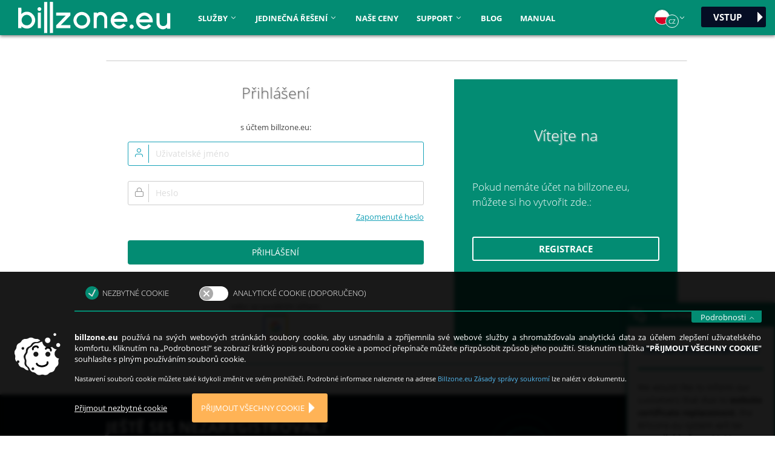

--- FILE ---
content_type: text/html; charset=utf-8
request_url: https://www.billzone.eu/pl-cz/faktura/entry
body_size: 89293
content:

<!DOCTYPE html>
<html id="ctl00_ctl00_Html" lang="cz-PL">
<head>
    <meta charset="utf-8" />
    <meta http-equiv="Content-Type" content="text/html; charset=UTF-8" />
    <meta name="viewport" content="width=device-width, initial-scale=1.0" />
    <meta http-equiv="cache-control" content="no-cache" />
    <meta http-equiv="pragma" content="no-cache" />
    <meta http-equiv="Expires" content="Thur, 01 Jan 1970 08:21:57 GMT" />

    <link type="text/css" rel="stylesheet" href="/Styles/jquery.tooltip.min.css?v=1258679869"  /><link type="text/css" rel="stylesheet" href="/Styles/ts/ts-icon/ts-icon.min.css?v=1258679869"  /><link type="text/css" rel="stylesheet" href="/Styles/ts/site-fonts.min.css?v=1258679869"  /><link type="text/css" rel="stylesheet" href="/Styles/ts/ts-grid.min.css?v=1258679869"  /><link type="text/css" rel="stylesheet" href="/Styles/ts/ts-style.min.css?v=1258679869"  /><link type="text/css" rel="stylesheet" href="/Styles/ts/ts-ic.min.css?v=1258679869"  /><link type="text/css" rel="stylesheet" href="/Styles/foreign/jquery-confirm.min.css?v=1258679869"  /><link type="text/css" rel="stylesheet" href="/Styles/ts/ts-new-design.min.css?v=1258679869"  /><link type="text/css" rel="stylesheet" href="/Styles/ts/ts-new-invoice-creation.css?v=1258679869"  /><script src="/Scripts/foreign/jquery-1.12.4.min.js?v=1258679869" ></script><script src="/Scripts/foreign/jquery-migrate-1.2.1.min.js?v=1258679869" ></script><script src="/Scripts/MessageWindows.min.js?v=1258679869" ></script><script src="/Scripts/Common.min.js?v=1258679869" ></script><script src="/Scripts/faq.min.js?v=1258679869" ></script><script src="/Scripts/privacyListHelper.min.js?v=1258679869" ></script><script src="/Scripts/foreign/jquery-confirm.min.js?v=1258679869" ></script>

    
    
    
    <script src="/Scripts/tabify.min.js?v=1258679869" ></script>

    
    	<!-- General -->
	<title>Online fakturační systém - Billzone.eu</title>
	<meta name='description' content='billzone.eu - Számlázz okosan! Online számlázó telepítés nélkül. Papír alapú és e-számla kisvállalkozóknak. Számlázó API szolgáltatás nagyvállalatoknak.
' />
	<link rel='alternate' hreflang='hu-at' href='https://www.billzone.eu/at-hu/szamlazo/belepes' />
	<link rel='alternate' hreflang='en-at' href='https://www.billzone.eu/at-en/billing/login' />
	<link rel='alternate' hreflang='de-at' href='https://www.billzone.eu/at-de/rechnung/login' />
	<link rel='alternate' hreflang='sk-at' href='https://www.billzone.eu/at-sk/billing/login' />
	<link rel='alternate' hreflang='cz-at' href='https://www.billzone.eu/at-cz/faktura/entry' />
	<link rel='alternate' hreflang='hu-cz' href='https://www.billzone.eu/cz-hu/szamlazo/belepes' />
	<link rel='alternate' hreflang='en-cz' href='https://www.billzone.eu/cz-en/billing/login' />
	<link rel='alternate' hreflang='de-cz' href='https://www.billzone.eu/cz-de/rechnung/login' />
	<link rel='alternate' hreflang='sk-cz' href='https://www.billzone.eu/cz-sk/billing/login' />
	<link rel='alternate' hreflang='cz-cz' href='https://www.billzone.eu/cz-cz/faktura/entry' />
	<link rel='alternate' hreflang='hu-de' href='https://www.billzone.eu/de-hu/szamlazo/belepes' />
	<link rel='alternate' hreflang='en-de' href='https://www.billzone.eu/de-en/billing/login' />
	<link rel='alternate' hreflang='de-de' href='https://www.billzone.eu/de-de/rechnung/login' />
	<link rel='alternate' hreflang='sk-de' href='https://www.billzone.eu/de-sk/billing/login' />
	<link rel='alternate' hreflang='cz-de' href='https://www.billzone.eu/de-cz/faktura/entry' />
	<link rel='alternate' hreflang='hu-gb' href='https://www.billzone.eu/gb-hu/szamlazo/belepes' />
	<link rel='alternate' hreflang='en-gb' href='https://www.billzone.eu/gb-en/billing/login' />
	<link rel='alternate' hreflang='de-gb' href='https://www.billzone.eu/gb-de/rechnung/login' />
	<link rel='alternate' hreflang='sk-gb' href='https://www.billzone.eu/gb-sk/billing/login' />
	<link rel='alternate' hreflang='cz-gb' href='https://www.billzone.eu/gb-cz/faktura/entry' />
	<link rel='alternate' hreflang='hu-hr' href='https://www.billzone.eu/hr-hu/szamlazo/belepes' />
	<link rel='alternate' hreflang='en-hr' href='https://www.billzone.eu/hr-en/billing/login' />
	<link rel='alternate' hreflang='de-hr' href='https://www.billzone.eu/hr-de/rechnung/login' />
	<link rel='alternate' hreflang='sk-hr' href='https://www.billzone.eu/hr-sk/billing/login' />
	<link rel='alternate' hreflang='cz-hr' href='https://www.billzone.eu/hr-cz/faktura/entry' />
	<link rel='alternate' hreflang='hu-hu' href='https://www.billzone.eu/hu-hu/szamlazo/belepes' />
	<link rel='alternate' hreflang='en-hu' href='https://www.billzone.eu/hu-en/billing/login' />
	<link rel='alternate' hreflang='de-hu' href='https://www.billzone.eu/hu-de/rechnung/login' />
	<link rel='alternate' hreflang='sk-hu' href='https://www.billzone.eu/hu-sk/billing/login' />
	<link rel='alternate' hreflang='cz-hu' href='https://www.billzone.eu/hu-cz/faktura/entry' />
	<link rel='alternate' hreflang='hu-pl' href='https://www.billzone.eu/pl-hu/szamlazo/belepes' />
	<link rel='alternate' hreflang='en-pl' href='https://www.billzone.eu/pl-en/billing/login' />
	<link rel='alternate' hreflang='de-pl' href='https://www.billzone.eu/pl-de/rechnung/login' />
	<link rel='alternate' hreflang='sk-pl' href='https://www.billzone.eu/pl-sk/billing/login' />
	<link rel='alternate' hreflang='cz-pl' href='https://www.billzone.eu/pl-cz/faktura/entry' />
	<link rel='alternate' hreflang='hu-ro' href='https://www.billzone.eu/ro-hu/szamlazo/belepes' />
	<link rel='alternate' hreflang='en-ro' href='https://www.billzone.eu/ro-en/billing/login' />
	<link rel='alternate' hreflang='de-ro' href='https://www.billzone.eu/ro-de/rechnung/login' />
	<link rel='alternate' hreflang='sk-ro' href='https://www.billzone.eu/ro-sk/billing/login' />
	<link rel='alternate' hreflang='cz-ro' href='https://www.billzone.eu/ro-cz/faktura/entry' />
	<link rel='alternate' hreflang='hu-sk' href='https://www.billzone.eu/sk-hu/szamlazo/belepes' />
	<link rel='alternate' hreflang='en-sk' href='https://www.billzone.eu/sk-en/billing/login' />
	<link rel='alternate' hreflang='de-sk' href='https://www.billzone.eu/sk-de/rechnung/login' />
	<link rel='alternate' hreflang='sk-sk' href='https://www.billzone.eu/sk-sk/billing/login' />
	<link rel='alternate' hreflang='cz-sk' href='https://www.billzone.eu/sk-cz/faktura/entry' />
	<!-- /General  -->
	<!-- Open Graph -->
	<meta property='og:title' content='Online fakturační systém - Billzone.eu' />
	<meta property='og:type' content='website' />
	<meta property='og:url' content='https://www.billzone.eu/pl-cz/faktura/entry' />
	<meta property='og:description' content='billzone.eu - Számlázz okosan! Online számlázó telepítés nélkül. Papír alapú és e-számla kisvállalkozóknak. Számlázó API szolgáltatás nagyvállalatoknak.
' />
	<meta property='og:locale' content='cz-pl' />
	<meta property='og:site_name' content='Billzone.eu' />
	<meta property='og:image' content='http://www.billzone.eu/Images/seo/billzone-eu.jpg' />
	<meta property='og:image:type' content='image/jpg' />
	<meta property='og:image:width' content='1200' />
	<meta property='og:image:height' content='1200' />
	<meta property='og:image:alt' content='billzone.eu' /> 
	<!-- /Open Graph -->
	<!-- Twitter Card -->
	<meta name='twitter:card' content='summary_large_image' />
	<meta name='twitter:title' content='Online fakturační systém - Billzone.eu' />
	<meta name='twitter:description' content='billzone.eu - Számlázz okosan! Online számlázó telepítés nélkül. Papír alapú és e-számla kisvállalkozóknak. Számlázó API szolgáltatás nagyvállalatoknak.
' />
	<meta name='twitter:image' content='http://www.billzone.eu/Images/seo/billzone-eu.jpg' />
	<!-- /Twitter Card -->
<link type="text/css" rel="stylesheet" href="/Styles/foreign/bootstrap.min.css?v=1258679869"  /><link type="text/css" rel="stylesheet" href="/Styles/custom.min.css?v=1258679869"  /><link type="text/css" rel="stylesheet" href="/Styles/redesign.min.css?v=1258679869"  />
    <!-- Scripts -->
    <!--[if lt IE 9]>
	<script src="/Scripts/foreign/html5shiv.js"></script>
	<![endif]-->

    <script src="/Scripts/foreign/bootstrap.min.js?v=1258679869" ></script><script src="/Scripts/watermark.min.js?v=1258679869" ></script>

    
    

    
    


<!-- Structured Data schema in json-ld. Can be extended-->
<script type="application/ld+json">
	{
		"@context": "http://schema.org",
		"@type": "LocalBusiness",
		"address": {
			"@type": "PostalAddress",
			"addressLocality": "Tiszaújváros",
			"addressRegion": "Hungary",
			"postalCode":"3580",
			"streetAddress": "Margit sétány 23"
		},
		"description": "billzone.eu - Számlázz okosan! Online számlázó telepítés nélkül. Ingyenes csomag kisvállalkozóknak. Automatizált (API) számlázás nagyvállalatoknak.",
		"name": "Billzone.eu",
		"openingHours": "Mo,Tu,We,Th,Fr 08:00-16:00",
		"geo": {
			"@type": "GeoCoordinates",
			"latitude": "47.9295692",
			"longitude": "21.0436315"
		},
		"sameAs" : ["https://www.facebook.com/billzone.eu/",
		"https://www.youtube.com/user/BillzoneEu",
		"https://twitter.com/billzone_hu",
		"https://www.instagram.com/billzone.eu/",
		"https://hu.pinterest.com/billzoneeu/"]
	}
</script>


    
    
    



    
    

    
<!-- Google Tag Manager -->
<script>
(function(w,d,s,l,i){
    w[l]=w[l]||[];
    w[l].push({'gtm.start': new Date().getTime(), event: 'gtm.js'});
    var f = d.getElementsByTagName(s)[0],
        j = d.createElement(s),
        dl = l != 'dataLayer' ? '&l=' + l : '';
    j.async = true;
    j.src = 'https://www.googletagmanager.com/gtm.js?id=' + i + dl;
    f.parentNode.insertBefore(j,f);
})(window,document,'script','dataLayer','GTM-PB72K77Q');
</script>
<!-- End Google Tag Manager -->


</head>
<body>
    
<!-- Google Tag Manager (noscript) -->
<noscript>
    <iframe src='https://www.googletagmanager.com/ns.html?id=GTM-PB72K77Q'
            height='0' width='0' style='display:none;visibility:hidden'>
    </iframe>
</noscript>
<!-- End Google Tag Manager (noscript) -->

    <a class="FloatLeft" name="top"></a>
    <form method="post" action="./entry" id="aspnetForm" enctype="multipart/form-data">
<div class="aspNetHidden">
<input type="hidden" name="__EVENTTARGET" id="__EVENTTARGET" value="" />
<input type="hidden" name="__EVENTARGUMENT" id="__EVENTARGUMENT" value="" />
<input type="hidden" name="__VIEWSTATE" id="__VIEWSTATE" value="YjfO8Jh4vhIjjLCFGHnab906VrZa0ZZltn3CHNlUvyc+yClLFuf1MQCnYkVAWWEZzEnJW4UWa6jC+l20fKx/p5VjV2slab7/92zNQ6JWytGnfRTAQYCxJYoq//vMXAAUD640OC3wx613tteXXbzzTU84EW0SLWjGQ/[base64]/rGX3AoBdMylNHRnSZNe9A4ltEOQ5bEsSMwL9+HjwJZV+aZZMwEprqAYb4W3sjXNzAq0Yn3cEcBQVXbrdIBkCNSb3ppfjOmfnjNZei5aR1yLTsIFwU6EwNZwqEmxGXuxrt9Z0zPgls3wD3JPbi1W5GlfnJLbagsT/pv7KT0yWmY7CyXmZALQzJLACYokvmgTYn36RvoucYNze7W3vHM3ikEd7dYHY8+5r/2xauGprX539xJ6Gn8ijLbCA8vq+rXkOxFEB9RCstomy82XilegLeX8s4Jis0nb1oEY8ztkz+W/qAyYczL7cU1bqVW3zd7GKLtDrbpcct3tiNU3M1e95pUI20BMAd3yFpGPYPc5b+bQ+QAMavAen4uYnYapx0sLzC1p78aTZN/ApZxPESnoJ6KfXawTNRJ6SXyD6R1p7CpDvKmcMuLrDJAzP3CCyMPvromD5QJZvkb1+7crtGywnvlpYDMR6kUmuE9CXUCqudPZi5JJVbtjoWDH8cAkyDj3/n6glp/oLp9SDu54DU70xL6nhNG4bZ9WBOYNWWWB6nlcVAMCZ+KAOYZJ56vE12deHQzlDvcznoyz9TjkfibYLubXTm6+htYePkgBBgiOSmJlcgtemMZTxXF8GnGThE/2FkgfR+Nh4b7Ieu+VMqQHyfpXssXEk4j+dkSPTZ2a/gjbdaAUP+bSWUAA6bvk3fqgUdLrvf+10rRnF8N3F4uUmDw2k+tB5BvxRQbIZF7RBcFRTtcpD2pAxxEBSeVa1il9WKudtDPiNYwNpE7m7Ba15IWQaIxId5mcCXaH4By4V7FSXaFyD1dWqyb4VHcJqL5453LRmdu584SLucwJGXtSvxOk3x0emmguVwKU0+bt8iC8sPU/ItSFSij1xhI9irK0GcexOAhFVurOdcPf6hdp6018pgwkgk70wTIWVXrDM5/BvLacgsmhuclzLxISMORzzgr6bI3+xqw1pIIlTZAkqkkCwK45uj/SRgAaKg0PKG5D9y/" />
</div>

<script type="text/javascript">
//<![CDATA[
var theForm = document.forms['aspnetForm'];
if (!theForm) {
    theForm = document.aspnetForm;
}
function __doPostBack(eventTarget, eventArgument) {
    if (!theForm.onsubmit || (theForm.onsubmit() != false)) {
        theForm.__EVENTTARGET.value = eventTarget;
        theForm.__EVENTARGUMENT.value = eventArgument;
        theForm.submit();
    }
}
//]]>
</script>


<script src="/WebResource.axd?d=pynGkmcFUV13He1Qd6_TZLDXHDu1WHNZvvr9XXd-YNjUaccXzOKhT1W6qw2r9hMFtcaFEZVdxfuWSw06LTbG5Q2&amp;t=638901608248157332" type="text/javascript"></script>


<script src="/ScriptResource.axd?d=D9drwtSJ4hBA6O8UhT6CQoYQf4wYnxAdvSpcd0SVn9FXcg7kl2uekFIBxylkVsjLD1VDLrfOKE4xDHXqYH2d9mmf7S5WgY-LmpZXL0oNXKP4EAI7iG7hp4UGH3ye1er0ZsafJhmm0gtfM2k_jEhQj9jFLfXf5ZA7sPilnD8qbLc1&amp;t=5c0e0825" type="text/javascript"></script>
<script type="text/javascript">
//<![CDATA[
if (typeof(Sys) === 'undefined') throw new Error('ASP.NET Ajax client-side framework failed to load.');
//]]>
</script>

<script src="/ScriptResource.axd?d=JnUc-DEDOM5KzzVKtsL1tcEABoUKdwhkjCSMnyFdbHJcKbUrnU_lZNunPzyLDzYxUskeFO3dMoLVPu0jAIT03oAB31Bi7YWDrjmmpfva7vzLfM7tmV3eUkSwslkU6UnacRbZpdHbau5e9LaOibl8jOb0BSPZ2CRQvAB7OQ2QI8RPw7EUNOJqp6PjQeElOoNp0&amp;t=5c0e0825" type="text/javascript"></script>
<div class="aspNetHidden">

	<input type="hidden" name="__VIEWSTATEGENERATOR" id="__VIEWSTATEGENERATOR" value="C8FA8917" />
</div>
        <script type="text/javascript">
//<![CDATA[
Sys.WebForms.PageRequestManager._initialize('ctl00$ctl00$ScriptManager1', 'aspnetForm', [], [], [], 90, 'ctl00$ctl00');
//]]>
</script>

        <input type="hidden" id="__AJAXReadyState" value="" />
        
    


        
    
    
    <nav class="navbar navbar-inverse navbar-fixed-top ts-navbar">
        <div class="container-fluid">
            
                <button type="button" class="navbar-toggle collapsed" data-toggle="collapse" data-target="#navbar" aria-expanded="false" aria-controls="navbar">
                    <span class="sr-only">Toggle navigation</span>
                    <span class="icon-bar"></span>
                    <span class="icon-bar"></span>
                    <span class="icon-bar"></span>
                </button>
                <a href="https://www.billzone.eu/pl-cz/faktura" class="ts-navbar-brand tsx-pl-3 tsx-pr-3 tsx-pl-md-4 tsx-pr-md-5">
                    <div class="live-environment-badge">
                        <span class="environment-badge-text"></span>
                    </div>
                    <svg width="252" height="54" viewBox="0 0 296 61" fill="#ffffff">
                        <path d="M50.386 0.125977C52.4072 0.159603 54.4391 0.159602 56.461 0.148037C56.4153 20.2985 56.4497 40.452 56.4497 60.6038C54.4286 60.5809 52.4069 60.5925 50.386 60.6038C50.3744 40.4401 50.386 20.2883 50.386 0.125977Z" fill="white"/>
                        <path d="M61.5143 0.103394C63.5462 0.148325 65.5789 0.170112 67.6121 0.18195C67.5667 20.2988 67.5885 40.4307 67.6004 60.5597C65.5685 60.5702 63.5462 60.5928 61.5262 60.6369C61.5143 40.4636 61.5363 20.2765 61.5143 0.103394Z" fill="white"/>
                        <path d="M118.682 20.3897C127.465 17.3354 137.637 23.5568 139.368 32.568C141.681 41.8348 133.943 51.5974 124.577 52.1215C116.033 52.8309 107.857 45.5859 107.295 37.0729C106.679 29.7695 111.765 22.581 118.682 20.3897ZM121.389 25.8145C114.731 27.0074 111.159 35.3304 114.706 41.0266C118.333 48.2482 130.519 47.4056 132.977 39.6432C136.267 32.4773 128.991 23.8492 121.389 25.8145Z" fill="white"/>
                        <path d="M152.584 22.6789C154.312 21.5652 155.485 19.6704 160.514 19.6825C166.868 19.3556 172.732 25.1987 172.72 31.4887C172.843 38.0498 172.685 44.6088 172.753 51.1794C170.843 51.1678 168.934 51.1678 167.026 51.1794C166.925 44.9572 167.195 38.7315 166.96 32.5212C167.015 28.0959 162.142 24.4898 157.942 25.8944C154.877 26.7932 152.662 29.7346 152.597 32.9258C152.225 38.9925 152.584 45.0917 152.461 51.1678C150.529 51.1794 148.599 51.1794 146.678 51.1904C146.666 41.0361 146.687 30.8823 146.655 20.7384C148.095 20.7823 152.553 20.7183 152.553 20.7183C152.553 21.2337 152.589 21.7699 152.584 22.679L152.584 22.6789Z"/>
                        <path d="M229.102 33.6344C230.876 25.0294 240.263 18.8175 248.854 21.2783C257.006 23.1968 262.228 31.7797 261.014 39.9577C252.335 39.9922 243.657 39.8348 234.985 40.0454C236.984 43.6542 240.151 47.3935 244.721 47.0914C248.168 47.528 250.887 45.1584 253.368 43.1603C254.963 44.2582 256.57 45.3594 258.176 46.4745C254.235 51.0779 248.159 54.3248 241.972 53.0106C233.436 51.3709 226.969 42.2276 229.102 33.6344ZM234.975 33.8822C241.6 34.0164 248.249 34.0164 254.886 33.8822C252.864 29.7466 248.72 26.108 243.847 26.7811C239.725 27.1976 236.883 30.4991 234.975 33.8822Z"/>
                        <path d="M38.2129 20.8503C40.1999 20.8737 42.1879 20.8737 44.1752 20.8387C44.1303 30.9484 44.1644 41.0686 44.1531 51.1794C42.1876 51.1678 40.2225 51.1567 38.2691 51.1678C38.235 41.0688 38.3148 30.9602 38.2129 20.8503V20.8503Z"/>
                        <path d="M73.6987 20.8608C82.9284 20.8387 91.9473 20.8474 101.178 20.8474C101.178 23.246 101.202 26.3493 101.143 26.4927C95.5063 32.2333 88.3297 39.3401 82.7816 45.1681C88.9477 45.216 95.123 45.1912 101.288 45.1584C101.265 47.1716 101.265 49.1796 101.288 51.1904C92.1019 51.1236 82.9174 51.1904 73.7433 51.1449C73.7089 49.3136 73.675 47.4842 73.6422 45.6508C79.7737 39.2505 86.2631 33.1951 92.3268 26.7139C86.1171 26.6929 79.9076 26.7252 73.6866 26.6929C73.6987 24.7489 73.6987 22.8043 73.6987 20.8608Z"/>
                        <path d="M288.932 22.0071C291 21.9845 293.053 21.9515 295.12 21.8963C295.163 32.0275 295.142 42.1606 295.13 52.3012C293.075 52.3012 291.021 52.3012 288.966 52.3131C288.977 51.7653 289.007 50.6618 289.019 50.1215C286.44 51.6069 283.787 53.528 280.645 53.2687C274.333 53.4032 268.773 47.697 268.527 41.4975C268.236 35.0046 268.573 28.4895 268.372 21.9959C270.37 21.9959 272.381 21.9846 274.389 21.9623C274.625 28.7706 273.807 35.6791 274.783 42.4288C276.76 49.1027 287.572 48.3252 288.785 41.5096C289.268 35.0272 288.841 28.5003 288.932 22.0072L288.932 22.0071Z"/>
                        <path d="M217.962 44.8103C220.431 42.7775 224.418 45.2598 224.127 48.3176C224.295 51.2463 220.377 53.616 218.041 51.6388C215.658 50.1454 215.514 46.3134 217.962 44.8103Z"/>
                        <path d="M44.9089 14.0618C44.9089 16.1075 43.2517 17.765 41.2063 17.765C39.162 17.765 37.5048 16.1073 37.5048 14.0618C37.5048 12.0175 39.162 10.3583 41.2063 10.3583C43.2517 10.3583 44.9089 12.0177 44.9089 14.0618Z"/>
                        <path d="M179.87 32.504C181.645 23.899 191.032 17.6879 199.621 20.1484C207.773 22.0677 212.995 30.6506 211.783 38.8273C203.103 38.8618 194.424 38.7049 185.754 38.9156C187.752 42.5249 190.92 46.2639 195.491 45.9612C198.937 46.3984 201.655 44.0285 204.135 42.0304C205.73 43.13 207.337 44.2314 208.943 45.3446C205 49.9496 198.926 53.1947 192.741 51.8805C184.203 50.241 177.736 41.0993 179.87 32.504ZM185.743 32.7518C192.368 32.885 199.015 32.885 205.653 32.7518C203.631 28.616 199.489 24.9784 194.614 25.6504C190.493 26.0666 187.65 29.3692 185.743 32.7518Z"/>
                        <path d="M32.6884 32.1946C32.0349 28.7957 30.1797 25.7946 27.6511 23.538C26.0425 21.9396 24.1042 20.6808 21.8856 19.9617C20.4387 19.4678 18.9692 19.255 17.5125 19.2725C15.6743 19.1716 13.8099 19.3879 12.0042 20.0166C9.87951 20.69 7.93046 22.1923 6.26271 23.6676C6.34071 19.4417 6.36169 14.5668 6.26552 11.3384C4.21022 11.3384 2.15518 11.3384 0.100422 11.3384C-0.0908016 24.79 0.0563075 37.7743 0.0218838 51.1624C2.13339 51.1624 4.24465 50.9953 6.35454 50.9953C6.33733 50.2402 6.2994 48.7974 6.26767 47.7742C9.16907 50.3144 12.9002 51.8315 16.7722 51.824C21.247 52.1075 25.58 49.9539 28.5287 46.6136C32.1017 42.82 33.9922 37.4173 32.6883 32.1946H32.6884ZM16.5779 45.5913C16.4241 45.5913 16.2678 45.5976 16.1129 45.5899C12.8027 45.4059 9.60492 43.793 8.02861 40.6516C6.48673 38.1784 6.29175 35.2093 7.10747 32.5421C7.11906 32.5066 7.12846 32.4711 7.14026 32.4356C7.19484 32.2675 7.2648 32.1033 7.32638 31.9365C8.03291 30.1512 9.16705 28.5163 10.6336 27.314C10.7611 27.2129 10.8902 27.1163 11.0236 27.0213C11.1578 26.9215 11.2969 26.8255 11.4367 26.7319C12.4119 26.1109 13.5084 25.6571 14.7101 25.4427C15.095 25.3431 15.4752 25.2901 15.8563 25.2422C23.9291 24.3945 29.8793 34.8717 24.7714 41.3836C23.1034 44.0233 20.2307 45.4002 17.2626 45.5843C17.0348 45.594 16.8071 45.5956 16.5779 45.5915V45.5913Z"/>
                    </svg>
                </a>
   
            <div id="navbar" class="navbar-collapse collapse">
                <ul class="nav navbar-nav-left navbar-nav">
                    <li class="dropdown">
                        <a href="#" class="dropdown-toggle" data-toggle="dropdown" role="button"
                            aria-haspopup="true" aria-expanded="false">
                            Služby
                            <i class="ts-icon-angle-down"></i>
                            <i class="ts-icon-angle-up"></i>
                        </a>
                        <ul class="dropdown-menu tsm-dropdown">
                            <li>
                                <a href="/pl-cz/faktura/prinosy">
                                    Online fakturace
                                </a>
                            </li>
                            <li>
                                <a href="/e-szamla">
                                    Elektronická faktura
                                </a>
                            </li>
                            <li>
                                <a href="/szamlazo-api">
                                    Samodejno zaračunavanje
                                </a>
                            </li>
                            <li>
                                <a href="/pl-cz/faktura/api">
                                    API
                                </a>
                            </li>
                            <li>
                                <a href="/ingyenes-szamlazo-program">
                                    Fakturace zdarma
                                </a>
                            </li>
                            <li>
                                <a href="/nav-online-szamla">
                                    Online faktura NAV
                                </a>
                            </li>
                            <li>
                                <a href="/egyedi-igenyek">
                                    Moduly
                                </a>
                            </li>
                            <li>
                                <a href="/pl-cz/faktura/kalkulacka">
                                    Kalkulačka elektronické faktury
                                </a>
                            </li>
                            
                            <li>
                                <a href="https://sandbox.billzone.eu" target="_blank">
                                    Sandbox test system
                                </a>
                            </li>
                            <li>
                                <a href="https://demo.billzone.eu/pl/cz/electronic/invoicing/demologin.aspx" target="_blank">
                                    Demo system
                                </a>
                            </li>
                        </ul>
                    </li>
                    <li class="dropdown">
                        <a href="#" class="dropdown-toggle" data-toggle="dropdown" role="button"
                            aria-haspopup="true" aria-expanded="false">
                            Jedinečná řešení
                            <i class="ts-icon-angle-down"></i>
                            <i class="ts-icon-angle-up"></i>
                        </a>
                        <ul class="dropdown-menu tsm-dropdown">
                            <li>
                                <a href="/onszamlazo-modul" class="dropdown-item">
                                    Self billing modul
                                </a>
                            </li>
                            <li>
                                <a href="/aggregator" class="dropdown-item">
                                    Aggregator (White Label) module
                                </a>
                            </li>
                            <li>
                                <a href="/hopapir" class="dropdown-item">
                                    80 mm thermal paper module
                                </a>
                            </li>
                            <li>
                                <a href="/palyazatfigyeles" class="dropdown-item">
                                    Tender Monitoring
                                </a>
                            </li>
                            <li>
                                <a href="/peppol" class="dropdown-item">
                                    Peppol xml
                                </a>
                            </li>
                            <li>
                                <a href="/faktoralas">
                                    Factoring
                                </a>
                            </li>
                            <li>
                                <a href="/koveteleskezeles">
                                    Debt management modul
                                </a>
                            </li>
                            <li>
                                <a href="/bankszamla-osszepontozas">
                                    Bank account settlement modul
                                </a>
                            </li>
                            <li>
                                <a href="/hibridlevel">
                                    Hibridlevel postal service
                                </a>
                            </li>
                            <li>
                                <a>----</a>
                            </li>
                            <li>
                                <a href="/audi-beszallito">
                                    For Audi Hungaria Zrt. suppliers
                                </a>
                            </li>
                            <li>
                                <a href="/hotel-informatika-ugyfeleknek">
                                    For Hotel-Informatika Kft. clients
                                </a>
                            </li>
                            <li>
                                <a href="/pharmacloud">
                                    Pharma Cloud Kft. - daxa™
                                </a>
                            </li>
                            <li>
                                <a href="/ict">
                                    ICT Europa - SLM finance software
                                </a>
                            </li>
                            <li>
                                <a href="/beszallito-alvallalkozo">
                                    Pro dodavatele Telekom
                                </a>
                            </li>
                            <li>
                                <a>----</a>
                            </li>
                            <li>
                                <a href="/shoprenter">
                                    Billzone-Shoprenter Adapter
                                </a>
                            </li>
                            <li>
                                <a href="/WooCommerce">
                                    WooCommerce Invoice plugin
                                </a>
                            </li>
                        </ul>
                    </li>
                    <li>
                        <a href="/pl-cz/faktura/ceny-funkce" rel="noopener noreferrer">
                            naše ceny
                        </a>
                    </li>
                    <!--
                    <li class="dropdown">
                        <a href="#" class="dropdown-toggle" data-toggle="dropdown" role="button"
                            aria-haspopup="true" aria-expanded="false">
                            naše ceny
                            <i class="ts-icon-angle-down"></i>
                            <i class="ts-icon-angle-up"></i>
                        </a>
                        <ul class="dropdown-menu tsm-dropdown">
                            <li>
                                <a href="/pl/cz/Electronic/Invoicing/Services.aspx">
                                    Ceny balíčků
                                </a>
                            </li>
                            <li>
                                <div class="ts-functions-head">
                                    Functions:
                                </div>
                            </li>
                            <li>
                                <a href="/pl/cz/Electronic/Invoicing/Services.aspx#1" class="ts-icon-corner-down-right ts-functions">
                                    Vytvořit fakturu
                                </a>
                            </li>
                            <li>
                                <a href="/pl/cz/Electronic/Invoicing/Services.aspx#2" class="ts-icon-corner-down-right ts-functions">
                                    Šablona faktury
                                </a>
                            </li>
                            <li>
                                <a href="/pl/cz/Electronic/Invoicing/Services.aspx#3" class="ts-icon-corner-down-right ts-functions">
                                    Online přístup k vystaveným fakturám
                                </a>
                            </li>
                            <li>
                                <a href="/pl/cz/Electronic/Invoicing/Services.aspx#5" class="ts-icon-corner-down-right ts-functions">
                                    Správa dat
                                </a>
                            </li>
                            <li>
                                <a href="/pl/cz/Electronic/Invoicing/Services.aspx#6" class="ts-icon-corner-down-right ts-functions">
                                    Řízení poznámek
                                </a>
                            </li>
                            <li>
                                <a href="/pl/cz/Electronic/Invoicing/Services.aspx#7" class="ts-icon-corner-down-right ts-functions">
                                    Záznam platebních údajů
                                </a>
                            </li>
                            <li>
                                <a href="/pl/cz/Electronic/Invoicing/Services.aspx#8" class="ts-icon-corner-down-right ts-functions">
                                    Správa příchozí faktury
                                </a>
                            </li>
                            <li>
                                <a href="/pl/cz/Electronic/Invoicing/Services.aspx#9" class="ts-icon-corner-down-right ts-functions">
                                    Správa uživatelů a společnosti
                                </a>
                            </li>
                            <li>
                                <a href="/pl/cz/Electronic/Invoicing/Services.aspx#10" class="ts-icon-corner-down-right ts-functions">
                                    Uživatelské rozhraní
                                </a>
                            </li>
                            <li>
                                <a href="/pl/cz/Electronic/Invoicing/Services.aspx#11" class="ts-icon-corner-down-right ts-functions">
                                    Statistiky
                                </a>
                            </li>
                            <li>
                                <a href="/pl/cz/Electronic/Invoicing/Services.aspx#12" class="ts-icon-corner-down-right ts-functions">
                                    Výkazy
                                </a>
                            </li>
                            <li>
                                <a href="/pl/cz/Electronic/Invoicing/Services.aspx#13" class="ts-icon-corner-down-right ts-functions">
                                    Integrace
                                </a>
                            </li>
                            
                            <li>
                                <a href="/pl/cz/Electronic/Invoicing/Services.aspx#15" class="ts-icon-corner-down-right ts-functions">
                                    Faktura billzone.eu
                                </a>
                            </li>
                            <li>
                                <a href="/pl/cz/Electronic/Invoicing/Services.aspx#16" class="ts-icon-corner-down-right ts-functions">
                                    Doručení faktury
                                </a>
                            </li>
                            <li>
                                <a href="/pl/cz/Electronic/Invoicing/Services.aspx#17" class="ts-icon-corner-down-right ts-functions">
                                    Podpora systému
                                </a>
                            </li>
                            <li>
                                <a href="/pl/cz/Electronic/Invoicing/Services.aspx#18" class="ts-icon-corner-down-right ts-functions">
                                    Bezpečnost
                                </a>
                            </li>
                            <li>
                                <a href="/pl/cz/Electronic/Invoicing/Services.aspx#19" class="ts-icon-corner-down-right ts-functions">
                                    Individuální požadavky
                                </a>
                            </li>
                        </ul>
                    </li>
                    -->
                    <li class="dropdown">
                        <a href="#" class="dropdown-toggle" data-toggle="dropdown" role="button"
                            aria-haspopup="true" aria-expanded="false">
                            Support
                            <i class="ts-icon-angle-down"></i>
                            <i class="ts-icon-angle-up"></i>
                        </a>
                        <ul class="dropdown-menu tsm-dropdown">
                            <li>
                                <a href="/pl-cz/faktura/customer-service-report">
                                    Online Customer Service
                                </a>
                            </li>
                            <li>
                                <a href="/pl-cz/faktura/kontakt">
                                    Vztah
                                </a>
                            </li>
                            <li>
                                <a href="https://wiki.billzone.eu/" target="_blank" rel="noopener noreferrer" class="nav-link">
                                    User Manual
                                </a>
                            </li>
                            <li>
                                <a href="/pl-cz/faktura/dokumenty">
                                    Dokumenty
                                </a>
                            </li>
                            <li>
                                <a href="https://blog.billzone.eu/" target="_blank" rel="noopener noreferrer" class="nav-link">
                                    Blog
                                </a>
                            </li>
                        </ul>
                    </li>
                    <li>
                        <a href="https://blog.billzone.eu/" target="_blank" rel="noopener noreferrer">
                            Blog
                        </a>
                    </li>
                    <li class="nav-item mx-2">
                        <a href="https://wiki.billzone.eu/" target="_blank" rel="noopener noreferrer" class="nav-link">
                            Manual
                        </a>
                    </li>
                </ul>
                <ul class="nav navbar-nav navbar-right">
                    <li class="dropdown tsm">
                        <a href="#" class="dropdown-toggle" data-toggle="dropdown" role="button"
                            aria-haspopup="true" aria-expanded="false" title="POLSKO&nbsp;&#8226;&nbsp;Český">
                            <span class="tsm-menu-country-and-language-selector">&nbsp;&nbsp;&nbsp;&nbsp;&nbsp;&nbsp;&nbsp;&nbsp;&nbsp;&nbsp;&nbsp;&nbsp;
                                    <i class="ts-icon-angle-down"></i>
                                <i class="ts-icon-angle-up"></i>
                                <span class="tsm-country-flag tsm-flag-pl"></span>
                                <span class="tsm-lng">CZ</span>
                            </span>
                        </a>
                        <ul class="dropdown-menu tsm-dropdown tsm-right">
                            <li>
                                <div class="tsm-country-and-language-selector-wrapper">
                                    <div class="tsx-py-3 tsx-pr-3 tsx-pl-4">
                                        <div class="tsx-text-center tsx-pb-4" title="Country">
                                            Stát
                                        </div>
                                        
                                                <div class="tsm-country-selector" data-country="at" title="Austria">
                                                    <div class="tsx-pr-2">
                                                        <i class="ts-icon-check ts-icon-1_5x"></i>
                                                    </div>
                                                    <div class="tsx-pr-2">
                                                        <span class="tsm-country-flag tsm-flag-at"></span>
                                                    </div>
                                                    <div class="tsx-px-2">
                                                        Österreich
                                                    </div>
                                                </div>
                                            
                                                <div class="tsm-country-selector" data-country="cz" title="Czech Republic">
                                                    <div class="tsx-pr-2">
                                                        <i class="ts-icon-check ts-icon-1_5x"></i>
                                                    </div>
                                                    <div class="tsx-pr-2">
                                                        <span class="tsm-country-flag tsm-flag-cz"></span>
                                                    </div>
                                                    <div class="tsx-px-2">
                                                        Česko
                                                    </div>
                                                </div>
                                            
                                                <div class="tsm-country-selector" data-country="gb" title="United Kingdom">
                                                    <div class="tsx-pr-2">
                                                        <i class="ts-icon-check ts-icon-1_5x"></i>
                                                    </div>
                                                    <div class="tsx-pr-2">
                                                        <span class="tsm-country-flag tsm-flag-gb"></span>
                                                    </div>
                                                    <div class="tsx-px-2">
                                                        United Kingdom
                                                    </div>
                                                </div>
                                            
                                                <div class="tsm-country-selector" data-country="hr" title="Croatia">
                                                    <div class="tsx-pr-2">
                                                        <i class="ts-icon-check ts-icon-1_5x"></i>
                                                    </div>
                                                    <div class="tsx-pr-2">
                                                        <span class="tsm-country-flag tsm-flag-hr"></span>
                                                    </div>
                                                    <div class="tsx-px-2">
                                                        Hrvatska
                                                    </div>
                                                </div>
                                            
                                                <div class="tsm-country-selector" data-country="pl" title="Poland">
                                                    <div class="tsx-pr-2">
                                                        <i class="ts-icon-check ts-icon-1_5x"></i>
                                                    </div>
                                                    <div class="tsx-pr-2">
                                                        <span class="tsm-country-flag tsm-flag-pl"></span>
                                                    </div>
                                                    <div class="tsx-px-2">
                                                        Polska
                                                    </div>
                                                </div>
                                            
                                                <div class="tsm-country-selector" data-country="hu" title="Hungary">
                                                    <div class="tsx-pr-2">
                                                        <i class="ts-icon-check ts-icon-1_5x"></i>
                                                    </div>
                                                    <div class="tsx-pr-2">
                                                        <span class="tsm-country-flag tsm-flag-hu"></span>
                                                    </div>
                                                    <div class="tsx-px-2">
                                                        Magyarország
                                                    </div>
                                                </div>
                                            
                                                <div class="tsm-country-selector" data-country="de" title="Germany">
                                                    <div class="tsx-pr-2">
                                                        <i class="ts-icon-check ts-icon-1_5x"></i>
                                                    </div>
                                                    <div class="tsx-pr-2">
                                                        <span class="tsm-country-flag tsm-flag-de"></span>
                                                    </div>
                                                    <div class="tsx-px-2">
                                                        Deutschland
                                                    </div>
                                                </div>
                                            
                                                <div class="tsm-country-selector" data-country="ro" title="Romania">
                                                    <div class="tsx-pr-2">
                                                        <i class="ts-icon-check ts-icon-1_5x"></i>
                                                    </div>
                                                    <div class="tsx-pr-2">
                                                        <span class="tsm-country-flag tsm-flag-ro"></span>
                                                    </div>
                                                    <div class="tsx-px-2">
                                                        România
                                                    </div>
                                                </div>
                                            
                                                <div class="tsm-country-selector" data-country="sk" title="Slovakia">
                                                    <div class="tsx-pr-2">
                                                        <i class="ts-icon-check ts-icon-1_5x"></i>
                                                    </div>
                                                    <div class="tsx-pr-2">
                                                        <span class="tsm-country-flag tsm-flag-sk"></span>
                                                    </div>
                                                    <div class="tsx-px-2">
                                                        Slovensko
                                                    </div>
                                                </div>
                                            
                                    </div>
                                    <div class="tsx-py-3 tsx-pl-3 tsx-pr-5">
                                        <div class="tsx-text-center tsx-pb-4" title="Interface language">
                                            Jazyk&nbsp;rozhraní
                                        </div>
                                        
                                                <div class="tsm-language-selector" data-language="hu" title="Hungarian">
                                                    <div class="tsx-pr-2">
                                                        <i class="ts-icon-check ts-icon-1_5x"></i>
                                                    </div>
                                                    <div>
                                                        Magyar
                                                    </div>
                                                </div>
                                            
                                                <div class="tsm-language-selector" data-language="en" title="English">
                                                    <div class="tsx-pr-2">
                                                        <i class="ts-icon-check ts-icon-1_5x"></i>
                                                    </div>
                                                    <div>
                                                        English
                                                    </div>
                                                </div>
                                            
                                                <div class="tsm-language-selector" data-language="de" title="German">
                                                    <div class="tsx-pr-2">
                                                        <i class="ts-icon-check ts-icon-1_5x"></i>
                                                    </div>
                                                    <div>
                                                        Deutsch
                                                    </div>
                                                </div>
                                            
                                                <div class="tsm-language-selector" data-language="sk" title="Slovak">
                                                    <div class="tsx-pr-2">
                                                        <i class="ts-icon-check ts-icon-1_5x"></i>
                                                    </div>
                                                    <div>
                                                        Slovenský
                                                    </div>
                                                </div>
                                            
                                                <div class="tsm-language-selector" data-language="cz" title="Czech">
                                                    <div class="tsx-pr-2">
                                                        <i class="ts-icon-check ts-icon-1_5x"></i>
                                                    </div>
                                                    <div>
                                                        Český
                                                    </div>
                                                </div>
                                            
                                    </div>
                                </div>
                            </li>
                        </ul>
                    </li>
                    
                    <li class="tsx-pl-3">
                        <a href="/pl-cz/faktura/entry" class="btn btn-lg btn-default TSM-gray2-bg ts-btn-login">
                            Vstup
                        </a>
                    </li>
                    
                </ul>
            </div>
            
        </div>
    </nav>
   
    <script>
        
        $(document).ready(function () {
            var docHeight = $(window).height();
            var footerHeight = $('footer').height();
            var footerTop = $('footer').position().top + footerHeight;

            if (footerTop < docHeight) {
                $('footer').css('margin-top', 10 + (docHeight - footerTop) + 'px');
            }
        });
        
    </script>
    

        
    <div class="container theme-showcase" role="main">
        
        

    <script type="text/javascript">
        $(document).ready(function () {
            $("#ctl00_ctl00_ContentPlaceHolder1_ContentPlaceHolder1_LoginUserName").focus();
        })
    </script>

    

    <div class="container">
        <div class="row tsm-mt-5 tsm-mb-5 tsm-pt-5 tsm-pb-5 tsm-login-registration-wrapper">
            <div class="col-xs-12 col-md-7 text-center">
                <div class="tsm-login-registration-form-wrapper">

                    <h1 class="tsm-h1 tsx-font-weight-light">
                        Přihlášení
                    </h1>
                    <p>
                        s účtem billzone.eu:
                    </p>
                    <div class="tsm-mt-3 tsm-mb-5 tsm-position-relative">
                        <input name="ctl00$ctl00$ContentPlaceHolder1$ContentPlaceHolder1$LoginUserName" type="text" id="ctl00_ctl00_ContentPlaceHolder1_ContentPlaceHolder1_LoginUserName" class="tsm-login-registration-input" onfocus="OnFocus(event)" onblur="OnFocusOut(event)" watermark="true" placeholder="Uživatelské jméno" title="Uživatelské jméno" />
                        <span class="tsm-login-icon-user ts-icon-user ts-icon-1_5x"></span>
                    </div>
                    <div class="tsm-mt-3 tsm-mb-3 tsm-position-relative">
                        <input name="ctl00$ctl00$ContentPlaceHolder1$ContentPlaceHolder1$LoginPassword" type="password" id="ctl00_ctl00_ContentPlaceHolder1_ContentPlaceHolder1_LoginPassword" class="tsm-login-registration-input" onfocus="OnFocus(event)" onblur="OnFocusOut(event)" watermark="true" placeholder="Heslo" title="Heslo" />
                        <span class="tsm-login-icon-lock ts-icon-lock ts-icon-1_5x"></span>
                    </div>
                    <p class="text-right">
                        <a id="ctl00_ctl00_ContentPlaceHolder1_ContentPlaceHolder1_ForgottenPassword" class="tsm-text-light-blue" href="javascript:__doPostBack(&#39;ctl00$ctl00$ContentPlaceHolder1$ContentPlaceHolder1$ForgottenPassword&#39;,&#39;&#39;)">Zapomenuté heslo</a>
                    </p>
                    <div class="tsm-mt-5 tsm-mb-3">
                        <input type="submit" name="ctl00$ctl00$ContentPlaceHolder1$ContentPlaceHolder1$btnLogin" value="Přihlášení" id="ctl00_ctl00_ContentPlaceHolder1_ContentPlaceHolder1_btnLogin" class="tsm-login-registration-btn btn" />
                    </div>
                    <p class="tsm-mt-5 tsm-pt-5">
                        nebo se sociálním účtem:
                    </p>
                    <div class="tsm-mt-2">
                        
                                <a id="ctl00_ctl00_ContentPlaceHolder1_ContentPlaceHolder1_LoginWithOpenIdProviderId_ctl00_btnOpenIdLogin" class="tsm-login-registration-social-network-login tsm-border-go" data-title="Google" href="javascript:__doPostBack(&#39;ctl00$ctl00$ContentPlaceHolder1$ContentPlaceHolder1$LoginWithOpenIdProviderId$ctl00$btnOpenIdLogin&#39;,&#39;&#39;)"><img src='/Images/ts/ts-billzone-google001-icon.svg' alt='billzone.eu go login'></a>
                            
                                <a id="ctl00_ctl00_ContentPlaceHolder1_ContentPlaceHolder1_LoginWithOpenIdProviderId_ctl01_btnOpenIdLogin" href="javascript:__doPostBack(&#39;ctl00$ctl00$ContentPlaceHolder1$ContentPlaceHolder1$LoginWithOpenIdProviderId$ctl01$btnOpenIdLogin&#39;,&#39;&#39;)"></a>
                            
                    </div>
                </div>
            </div>

            <div class="col-xs-12 col-md-5 tsm-height-440px">
                <div class="tsm-login-registration-panel tsm-bg-primary">
                    <h1 class="tsm-h1 tsx-font-weight-light tsm-text-white tsm-mt-5 tsm-pt-5">
                        Vítejte na
                    </h1>
                    <p class="tsm-mt-5 tsm-text-white tsm-login-registration-panel-text">
                        Pokud nemáte účet na billzone.eu, můžete si ho vytvořit zde.:
                    </p>
                    <div class="text-center tsm-mt-5 tsm-pt-4">
                        <a id="ctl00_ctl00_ContentPlaceHolder1_ContentPlaceHolder1_btnRegister" class="tsm-login-registration-panel-btn-white" href="javascript:__doPostBack(&#39;ctl00$ctl00$ContentPlaceHolder1$ContentPlaceHolder1$btnRegister&#39;,&#39;&#39;)">Registrace</a>
                    </div>
                </div>
            </div>

        </div>
    </div> <!-- end of container -->    

    

    </div>
    <!-- /end of row -->
    </div>
    <!-- /end of container ??? -->
    </div>
    <!-- /end of tplcontainer ??? -->

    <div class="container-fluid TSM-gray3-bg padding-20 margin-top-20">
        <div class="row">
            <div class="col-sm-12">
                <div class="container">
                    <div class="row">

                        <div class="col-xs-12 col-md-6">
                            <header>
                                <h2 class="minimal">
                                    Ještě ses nezaregistroval?
                                </h2>
                            </header>
                            <article>
                                <p class="text-white font-14">
                                    Billzone.eu kromě klasické fakturace disponuje i funkcemi klasických fakturačních programů, navíc ji můžete používat bez instalace, okamžitě!
                                </p>
                                <a href="/pl-cz/faktura/prinosy" class="margin-top-20 btn-lg primary-bg">
                                    Více o systému
                                </a>
                            </article>
                        </div>

                        <div class="col-xs-12 col-md-6 text-center">
                            <img src="/Images/ts/ts-billzone-cta-click-icon.svg" alt="billzone.eu Call To Action icon">
                        </div>

                    </div>
                </div>
            </div>
        </div>
    </div>
    <!-- /end of information -->

    </div>


        
    <footer id="pageFooter">
        <div class="container">
            <div id="FooterContainer" class="row">
                <div class="col-lg-3 col-md-6 col-sm-6 col-xs-12 no-padding reDesign-footer-nav">
                    <nav>
                        <h3 class="text-white text-uppercase reDesign">
                            O našem produktu
                        </h3>
                        <ul>

                            <li>
                                <a href="/pl-cz/faktura/kalkulacka">
                                    Kalkulačka elektronické faktury
                                </a>
                            </li>
                            <li>
                                <a href="/pl-cz/faktura/prinosy">
                                    Výhody elektronické faktury
                                </a>
                            </li>
                            <li>
                                <a href="/pl-cz/faktura/ceny-funkce">
                                    Ceny
                                </a>
                            </li>
                            <li>
                                <a href="/szamlazo-api">
                                    Automatizovaná fakturace
                                </a>
                            </li>
                            <li>
                                <a href="/e-szamla">
                                    Elektronická faktura
                                </a>
                            </li>
                            <li>
                                <a href="/ingyenes-szamlazo-program">
                                    Bezplatný software pro vystavování faktur
                                </a>
                            </li>
                            <li>
                                <a href="/nav-online-szamla">
                                    Online faktura NAV
                                </a>
                            </li>
                            <li>
                                <a href="https://blog.billzone.eu/?q=eyJUYWdzIjpbMzgxXX0=" target="_blank" rel="noopener noreferrer">
                                    Nejnovější aktualizace
                                </a>
                            </li>
                            <li>
                                <a href="/egyedi-igenyek" target="_blank" rel="noopener noreferrer">
                                    Jedinečná řešení
                                </a>
                            </li>
                            <li>
                                <a href="https://sandbox.billzone.eu"  target="_blank" rel="noopener noreferrer">
                                    Testovací systém Sandbox
                                </a>
                            </li>
                            <li>
                                <a href="https://demo.billzone.eu/pl/cz/electronic/invoicing/demologin.aspx"  target="_blank" rel="noopener noreferrer">
                                    Demo system
                                </a>
                            </li>
                        </ul>
                    </nav>
                </div>
                <div class="col-lg-3 col-md-6 col-sm-6 col-xs-12 no-padding reDesign-footer-nav">
                    <nav>
                        <h3 class="text-white text-uppercase reDesign">
                            Kontakty
                        </h3>
                        <ul>
                            <li>
                                <a href="/global">
                                    Výběr jazyka
                                </a>
                            </li>
                            <li>
                                <a href="/pl-cz/faktura/kontakt">
                                    Vztah
                                </a>
                            </li>
                            <li>
                                <a href="https://blog.billzone.eu/" target="_blank" rel="noopener noreferrer">
                                    Blog
                                </a>
                            </li>
                            <li>
                                <a href="https://wiki.billzone.eu/" target="_blank" rel="noopener noreferrer">
                                    Manuální
                                </a>
                            </li>
                            <li class="tsx-mt-5">
                                <a href="https://www.facebook.com/pages/Billzoneeu-online-sz%C3%A1ml%C3%A1z%C3%B3/123159731043911" target="_blank" rel="noopener noreferrer">
                                    <i class="ts-icon-social-facebook ts-icon-2x"></i>
                                </a>
                            </li>
                            <li>
                                <a href="https://twitter.com/billzone_hu" target="_blank" rel="noopener noreferrer">
                                    <i class="ts-icon-social-twitter ts-icon-2x"></i>
                                </a>
                            </li>
                            <li>
                                <a href="https://www.youtube.com/BillzoneEu" target="_blank" rel="noopener noreferrer">
                                    <i class="ts-icon-social-youtube ts-icon-2x"></i>
                                </a>
                            </li>
                            <li>
                                <a href="https://hu.pinterest.com/billzoneeu/" target="_blank" rel="noopener noreferrer">
                                    <i class="ts-icon-social-pinterest ts-icon-2x"></i>
                                </a>
                            </li>

                        </ul>
                    </nav>
                </div>
                <div class="clearfix hidden-lg"></div>
                <div class="col-lg-3 col-md-6 col-sm-6 col-xs-12 no-padding reDesign-footer-nav">
                    <nav>
                        <h3 class="text-white text-uppercase reDesign">
                            Právní souvislosti
                        </h3>
                        <ul>

                            <li>
                                <a href="/pl-cz/faktura/privacy">
                                    Zásady ochrany osobních údajů
                                </a>
                            </li>
                            <li>
                                <a href="/billzone.eu_aszf.pdf" target="_blank" rel="noopener noreferrer">
                                    Všeobecné smluvní podmínky
                                </a>
                            </li>
                            <li>
                                <a href="/pl-cz/faktura/dokumenty">
                                    Dokumenty
                                </a>
                            </li>
                        </ul>
                    </nav>
                </div>
                <div class="col-lg-3 col-md-6 col-sm-6 col-xs-12 no-padding reDesign-footer-nav">
                    <nav>
                        <h3 class="text-white text-uppercase reDesign">
                            O naší společnosti
                        </h3>
                        <ul>
                            <li>
                                <a href="/pl-cz/faktura/partners">
                                    Naši partneři
                                </a>
                            </li>
                        </ul>
                    </nav>
                </div>
            </div>
        </div>
        <div>
            <svg style="display:block; margin: auto;" width="252" height="71" viewBox="0 0 296 61" fill="#ffffff">
                <path d="M50.386 0.125977C52.4072 0.159603 54.4391 0.159602 56.461 0.148037C56.4153 20.2985 56.4497 40.452 56.4497 60.6038C54.4286 60.5809 52.4069 60.5925 50.386 60.6038C50.3744 40.4401 50.386 20.2883 50.386 0.125977Z" fill="white"/>
                <path d="M61.5143 0.103394C63.5462 0.148325 65.5789 0.170112 67.6121 0.18195C67.5667 20.2988 67.5885 40.4307 67.6004 60.5597C65.5685 60.5702 63.5462 60.5928 61.5262 60.6369C61.5143 40.4636 61.5363 20.2765 61.5143 0.103394Z" fill="white"/>
                <path d="M118.682 20.3897C127.465 17.3354 137.637 23.5568 139.368 32.568C141.681 41.8348 133.943 51.5974 124.577 52.1215C116.033 52.8309 107.857 45.5859 107.295 37.0729C106.679 29.7695 111.765 22.581 118.682 20.3897ZM121.389 25.8145C114.731 27.0074 111.159 35.3304 114.706 41.0266C118.333 48.2482 130.519 47.4056 132.977 39.6432C136.267 32.4773 128.991 23.8492 121.389 25.8145Z" fill="white"/>
                <path d="M152.584 22.6789C154.312 21.5652 155.485 19.6704 160.514 19.6825C166.868 19.3556 172.732 25.1987 172.72 31.4887C172.843 38.0498 172.685 44.6088 172.753 51.1794C170.843 51.1678 168.934 51.1678 167.026 51.1794C166.925 44.9572 167.195 38.7315 166.96 32.5212C167.015 28.0959 162.142 24.4898 157.942 25.8944C154.877 26.7932 152.662 29.7346 152.597 32.9258C152.225 38.9925 152.584 45.0917 152.461 51.1678C150.529 51.1794 148.599 51.1794 146.678 51.1904C146.666 41.0361 146.687 30.8823 146.655 20.7384C148.095 20.7823 152.553 20.7183 152.553 20.7183C152.553 21.2337 152.589 21.7699 152.584 22.679L152.584 22.6789Z"/>
                <path d="M229.102 33.6344C230.876 25.0294 240.263 18.8175 248.854 21.2783C257.006 23.1968 262.228 31.7797 261.014 39.9577C252.335 39.9922 243.657 39.8348 234.985 40.0454C236.984 43.6542 240.151 47.3935 244.721 47.0914C248.168 47.528 250.887 45.1584 253.368 43.1603C254.963 44.2582 256.57 45.3594 258.176 46.4745C254.235 51.0779 248.159 54.3248 241.972 53.0106C233.436 51.3709 226.969 42.2276 229.102 33.6344ZM234.975 33.8822C241.6 34.0164 248.249 34.0164 254.886 33.8822C252.864 29.7466 248.72 26.108 243.847 26.7811C239.725 27.1976 236.883 30.4991 234.975 33.8822Z"/>
                <path d="M38.2129 20.8503C40.1999 20.8737 42.1879 20.8737 44.1752 20.8387C44.1303 30.9484 44.1644 41.0686 44.1531 51.1794C42.1876 51.1678 40.2225 51.1567 38.2691 51.1678C38.235 41.0688 38.3148 30.9602 38.2129 20.8503V20.8503Z"/>
                <path d="M73.6987 20.8608C82.9284 20.8387 91.9473 20.8474 101.178 20.8474C101.178 23.246 101.202 26.3493 101.143 26.4927C95.5063 32.2333 88.3297 39.3401 82.7816 45.1681C88.9477 45.216 95.123 45.1912 101.288 45.1584C101.265 47.1716 101.265 49.1796 101.288 51.1904C92.1019 51.1236 82.9174 51.1904 73.7433 51.1449C73.7089 49.3136 73.675 47.4842 73.6422 45.6508C79.7737 39.2505 86.2631 33.1951 92.3268 26.7139C86.1171 26.6929 79.9076 26.7252 73.6866 26.6929C73.6987 24.7489 73.6987 22.8043 73.6987 20.8608Z"/>
                <path d="M288.932 22.0071C291 21.9845 293.053 21.9515 295.12 21.8963C295.163 32.0275 295.142 42.1606 295.13 52.3012C293.075 52.3012 291.021 52.3012 288.966 52.3131C288.977 51.7653 289.007 50.6618 289.019 50.1215C286.44 51.6069 283.787 53.528 280.645 53.2687C274.333 53.4032 268.773 47.697 268.527 41.4975C268.236 35.0046 268.573 28.4895 268.372 21.9959C270.37 21.9959 272.381 21.9846 274.389 21.9623C274.625 28.7706 273.807 35.6791 274.783 42.4288C276.76 49.1027 287.572 48.3252 288.785 41.5096C289.268 35.0272 288.841 28.5003 288.932 22.0072L288.932 22.0071Z"/>
                <path d="M217.962 44.8103C220.431 42.7775 224.418 45.2598 224.127 48.3176C224.295 51.2463 220.377 53.616 218.041 51.6388C215.658 50.1454 215.514 46.3134 217.962 44.8103Z"/>
                <path d="M44.9089 14.0618C44.9089 16.1075 43.2517 17.765 41.2063 17.765C39.162 17.765 37.5048 16.1073 37.5048 14.0618C37.5048 12.0175 39.162 10.3583 41.2063 10.3583C43.2517 10.3583 44.9089 12.0177 44.9089 14.0618Z"/>
                <path d="M179.87 32.504C181.645 23.899 191.032 17.6879 199.621 20.1484C207.773 22.0677 212.995 30.6506 211.783 38.8273C203.103 38.8618 194.424 38.7049 185.754 38.9156C187.752 42.5249 190.92 46.2639 195.491 45.9612C198.937 46.3984 201.655 44.0285 204.135 42.0304C205.73 43.13 207.337 44.2314 208.943 45.3446C205 49.9496 198.926 53.1947 192.741 51.8805C184.203 50.241 177.736 41.0993 179.87 32.504ZM185.743 32.7518C192.368 32.885 199.015 32.885 205.653 32.7518C203.631 28.616 199.489 24.9784 194.614 25.6504C190.493 26.0666 187.65 29.3692 185.743 32.7518Z"/>
                <path d="M32.6884 32.1946C32.0349 28.7957 30.1797 25.7946 27.6511 23.538C26.0425 21.9396 24.1042 20.6808 21.8856 19.9617C20.4387 19.4678 18.9692 19.255 17.5125 19.2725C15.6743 19.1716 13.8099 19.3879 12.0042 20.0166C9.87951 20.69 7.93046 22.1923 6.26271 23.6676C6.34071 19.4417 6.36169 14.5668 6.26552 11.3384C4.21022 11.3384 2.15518 11.3384 0.100422 11.3384C-0.0908016 24.79 0.0563075 37.7743 0.0218838 51.1624C2.13339 51.1624 4.24465 50.9953 6.35454 50.9953C6.33733 50.2402 6.2994 48.7974 6.26767 47.7742C9.16907 50.3144 12.9002 51.8315 16.7722 51.824C21.247 52.1075 25.58 49.9539 28.5287 46.6136C32.1017 42.82 33.9922 37.4173 32.6883 32.1946H32.6884ZM16.5779 45.5913C16.4241 45.5913 16.2678 45.5976 16.1129 45.5899C12.8027 45.4059 9.60492 43.793 8.02861 40.6516C6.48673 38.1784 6.29175 35.2093 7.10747 32.5421C7.11906 32.5066 7.12846 32.4711 7.14026 32.4356C7.19484 32.2675 7.2648 32.1033 7.32638 31.9365C8.03291 30.1512 9.16705 28.5163 10.6336 27.314C10.7611 27.2129 10.8902 27.1163 11.0236 27.0213C11.1578 26.9215 11.2969 26.8255 11.4367 26.7319C12.4119 26.1109 13.5084 25.6571 14.7101 25.4427C15.095 25.3431 15.4752 25.2901 15.8563 25.2422C23.9291 24.3945 29.8793 34.8717 24.7714 41.3836C23.1034 44.0233 20.2307 45.4002 17.2626 45.5843C17.0348 45.594 16.8071 45.5956 16.5779 45.5915V45.5913Z"/>
            </svg>
        </div>
        <div class="lightgray-bg tsx-p-3 overflow-x-hidden">
            <div class="row">
                <div class="col">
                    <p class="text-center padding-5 font-14">
                        Copyright © billzone.eu. All rights reserved
                    </p>
                </div>
            </div>
        </div>
        <div class="col-lg-5">
            <div class="system-box ts-is-message" title="System messages">
                
                <div class="ts-system-box-header">
                    <span class="ts-icon-bullhorn ts-icon-2x"></span>
                    <span class="ts-icon-bullhorn-silent ts-icon-2x"></span>
                    <span class="ts-system-box-title">
                        System messages
                    </span>
                </div>
                <section id="newsBar" class="ts-system-box-body">
                    <div class="system-container">
                        <p><p style="text-align:center"><br />
<strong><a href="https://blog.billzone.eu/2026/01/09/csomagar-modositas-2026/" target="_blank">Package price change - 2026</a></strong></p>

<p style="text-align:center">&nbsp;</p>

<hr />
<p><br />
We would like to inform our customers that due to<strong>&nbsp;website certificate replacement</strong>, the Billzone.eu&nbsp;system will be <strong>unavailable&nbsp;from 20:00 on 15.01.2026</strong>, <strong>until 20:30&nbsp;on 15.01.2026</strong>.<br />
&nbsp;</p>

<hr />
<p><br />
We would like to inform our customers that due to<strong>&nbsp;maintenance work</strong>, the Billzone.eu&nbsp;system will be <strong>unavailable&nbsp;from 22:00 on 20.01.2026</strong>, <strong>until 04:00&nbsp;on 21.01.2026</strong>.<br />
<br />
Thank you for your patience!<br />
&nbsp;</p>
</p>
                    </div>
                </section>
            </div>
        </div>
    </footer>

    
    




<div class="ts-cookie-thick-band-wrapper tsf-p-1 tsf-p-md-4">
    <div class="tsx-text-center">
        <div class="ts-cookie-illustration-wrapper">
            <svg viewBox="0 0 78 73" fill="none">
                <path fill-rule="evenodd" clip-rule="evenodd" d="M69.8437 4.72007C69.8437 3.466 68.8228 2.44925 67.5636 2.44925C66.3046 2.44925 65.2835 3.466 65.2835 4.72007C65.2835 5.97412 66.3046 6.99089 67.5636 6.99089C68.8228 6.99089 69.8437 5.97412 69.8437 4.72007ZM55.7622 18.7641C58.2804 18.7641 60.3218 16.7306 60.3218 14.2224C60.3218 11.7143 58.2804 9.68126 55.7622 9.68126C53.2437 9.68126 51.202 11.7143 51.202 14.2224C51.202 16.7306 53.2437 18.7641 55.7622 18.7641ZM73.1627 25.3752C74.996 25.3752 76.4818 23.8954 76.4818 22.0697C76.4818 20.2439 74.996 18.7641 73.1627 18.7641C71.3295 18.7641 69.8437 20.2439 69.8437 22.0697C69.8437 23.8954 71.3295 25.3752 73.1627 25.3752ZM46.753 16.509C45.4297 16.5469 44.1143 16.935 42.9527 17.6728L42.8376 17.7459C41.4572 18.623 39.8251 19.0236 38.1934 18.8857L38.0573 18.8746C35.1637 18.6304 32.39 20.0802 30.9477 22.5905L30.8804 22.7086C30.0671 24.1239 28.8088 25.2342 27.2998 25.8678L27.174 25.9201C24.4977 27.0439 22.7183 29.6111 22.613 32.5019L22.6078 32.6374C22.5485 34.267 21.9524 35.8325 20.9116 37.0921L20.8252 37.1965C18.9794 39.43 18.6018 42.5264 19.8573 45.1349L19.9162 45.2574C20.6241 46.7281 20.8266 48.3902 20.4927 49.9869L20.4653 50.1197C19.8731 52.9512 20.9835 55.8682 23.3125 57.5969L23.4215 57.6778C24.7346 58.6525 25.6896 60.0301 26.1387 61.5988L26.1762 61.7292C26.9733 64.5106 29.3179 66.5793 32.1864 67.0318L32.3207 67.053C33.9384 67.3084 35.4264 68.0864 36.5565 69.2674L36.6505 69.3655C38.6541 71.4596 41.6954 72.2057 44.4465 71.2792L44.5755 71.2356C46.1269 70.713 47.8077 70.713 49.359 71.2356L49.4881 71.2792C52.2391 72.2057 55.2805 71.4596 57.2841 69.3655L57.3779 69.2674C58.5076 68.0864 59.9961 67.3084 61.6133 67.053L61.748 67.0318C64.6167 66.5793 66.9613 64.5106 67.7582 61.7292L67.7955 61.5988C68.245 60.0301 69.1999 58.6525 70.5129 57.6778L70.6221 57.5969C72.9509 55.8682 74.0616 52.9512 73.4693 50.1197L73.4414 49.9869C73.1075 48.3902 73.3105 46.7281 74.0182 45.2574L74.0768 45.1349C74.2022 44.8755 74.311 44.6108 74.4038 44.3425C70.3077 43.9226 67.1131 40.4753 67.1131 36.2853C67.1131 33.5222 68.5023 31.0822 70.6225 29.6204C70.5793 29.5283 70.5343 29.4372 70.4875 29.347C67.5349 28.9515 64.9422 27.4268 63.161 25.224C61.62 26.0016 59.8772 26.4397 58.032 26.4397C52.2275 26.4397 47.4394 22.1053 46.753 16.509ZM33.5733 61.2841C33.5733 62.5147 32.572 63.5119 31.3364 63.5119C30.1015 63.5119 29.1001 62.5147 29.1001 61.2841C29.1001 60.0542 30.1015 59.0568 31.3364 59.0568C32.572 59.0568 33.5733 60.0542 33.5733 61.2841ZM32.159 10.804C29.711 9.24828 26.5786 9.24828 24.13 10.804C22.7495 11.681 21.1174 12.0816 19.4853 11.9442C16.5917 11.7 13.8179 13.1497 12.3757 15.6606C11.5624 17.0761 10.3047 18.1863 8.79517 18.8196C6.11894 19.9432 4.33959 22.51 4.23415 25.4008C4.1747 27.0308 3.5788 28.5963 2.53794 29.8553C0.692161 32.0886 0.314554 35.1858 1.57 37.7937C2.27784 39.2648 2.48035 40.9265 2.14685 42.5232C1.58486 45.2099 2.55559 47.973 4.64519 49.7252L4.64148 49.6521L4.64103 49.5918C4.64103 48.362 5.64239 47.3646 6.87788 47.3646C8.11288 47.3646 9.11427 48.362 9.11427 49.5918C9.11427 50.8225 8.11288 51.8197 6.87788 51.8197C6.82771 51.8197 6.77802 51.8178 6.72878 51.8146C6.9429 52.1319 7.1324 52.4654 7.29542 52.8129C7.46263 53.1691 7.60196 53.5395 7.71113 53.9213C8.50813 56.7028 10.8527 58.7715 13.7213 59.2243C15.3385 59.4795 16.8271 60.2571 17.9567 61.4381C19.5456 63.0989 21.7871 63.9121 24.0189 63.715L23.9686 63.5985L23.9437 63.5382C23.9102 63.457 23.8781 63.3745 23.8474 63.2917C23.7833 63.1188 23.7259 62.942 23.6743 62.7625L23.5158 62.2098C23.0663 60.6412 22.1113 59.2635 20.7982 58.2889L20.3357 57.9452C18.0069 56.2166 16.8963 53.3 17.4881 50.468L17.606 49.905C17.94 48.3084 17.7375 46.6467 17.0292 45.1756L16.7797 44.6572C15.5243 42.0491 15.9019 38.9521 17.7477 36.7188L18.1146 36.2747C19.1555 35.0155 19.7513 33.4502 19.8108 31.8204L19.8318 31.2455C19.9372 28.3553 21.7165 25.7879 24.3927 24.6643L24.925 24.4413C26.434 23.8075 27.6923 22.6974 28.5056 21.2818L28.7921 20.7828C30.2343 18.2723 33.0077 16.8226 35.9017 17.0664L36.4772 17.115C38.1089 17.2528 39.741 16.8522 41.1218 15.9747L41.6086 15.6657C42.1658 15.3113 42.7586 15.038 43.3707 14.8451C41.838 12.8416 39.3685 11.7277 36.8036 11.9442C35.1721 12.0816 33.5398 11.681 32.159 10.804ZM17.0389 27.6027C17.0389 28.8331 16.0375 29.8305 14.8021 29.8305C13.5671 29.8305 12.5657 28.8331 12.5657 27.6027C12.5657 26.3726 13.5671 25.3752 14.8021 25.3752C16.0375 25.3752 17.0389 26.3726 17.0389 27.6027ZM40.4538 37.2041C40.4538 39.4914 38.5923 41.3454 36.2955 41.3454C33.9989 41.3454 32.1371 39.4914 32.1371 37.2041C32.1371 34.9165 33.9989 33.0625 36.2955 33.0625C38.5923 33.0625 40.4538 34.9165 40.4538 37.2041ZM56.0654 41.3454C58.3623 41.3454 60.2238 39.4914 60.2238 37.2041C60.2238 34.9165 58.3623 33.0625 56.0654 33.0625C53.7686 33.0625 51.9071 34.9165 51.9071 37.2041C51.9071 39.4914 53.7686 41.3454 56.0654 41.3454Z" fill="white" />
                <g stroke="black" stroke-width="3" stroke-linecap="round" stroke-linejoin="round">
                    <path d="M31.3111 29.1882C31.1709 28.832 31.1194 28.4354 31.1696 28.0142C31.2202 27.5911 31.3734 27.1458 31.6374 26.7064C31.9015 26.2667 32.2683 25.847 32.7235 25.4777C33.1786 25.1086 33.7073 24.8019 34.2791 24.5787C34.851 24.3553 35.4482 24.2224 36.034 24.1851C36.6199 24.1478 37.1754 24.2075 37.6691 24.3513C38.1626 24.4949 38.5788 24.7177 38.9045 24.994C39.2289 25.2689 39.4618 25.5948 39.602 25.9508" />
                    <path d="M52.6151 28.263C52.7419 27.9018 52.9624 27.5678 53.2761 27.2809C53.5914 26.9929 53.9991 26.7548 54.4869 26.593C54.975 26.431 55.5277 26.3508 56.1146 26.3663C56.7015 26.3819 57.303 26.4927 57.8829 26.6947C58.4628 26.8967 59.0025 27.1835 59.4711 27.5356C59.9398 27.8876 60.322 28.2935 60.6024 28.723C60.8825 29.1526 61.0524 29.5918 61.1186 30.0126C61.1846 30.4317 61.1479 30.83 61.021 31.1911" />
                    <path d="M55.5243 50.4791C55.7063 51.1162 55.6964 51.7888 55.4725 52.4662C55.2474 53.1467 54.8074 53.8277 54.1438 54.46C53.48 55.0929 52.6133 55.6566 51.5814 56.1061C50.5499 56.5553 49.3868 56.8758 48.1601 57.0432C46.9334 57.2109 45.6814 57.2202 44.4803 57.076C43.2787 56.9317 42.1671 56.638 41.2054 56.2272C40.244 55.8168 39.4626 55.3029 38.8805 54.7325C38.3008 54.1649 37.9219 53.5452 37.7399 52.9084" />
                </g>
            </svg>
        </div>
    </div>
    <div class="tsf-pl-1 tsf-pl-md-4">
        <div>
            <div class="tsx-d-flex tsx-flex-wrap">
                <div class="ts-required-cookie-wrapper tsf-pt-0 tsf-pb-3 tsf-ml-5 tsf-ml-sm-3 tsf-pl-3">
                    <input id="tsRequiredCookie" name="tsRequiredCookie" type="checkbox" checked disabled>
                    <label for="tsRequiredCookie" class="ts-required-cookie-btn">
                        Nezbytné cookie
                    </label>
                </div>
                <div class="tsx-w-100 tsx-d-block tsx-d-sm-none"></div>
                <div class="ts-other-cookie-wrapper tsf-pt-0 tsf-pb-3 tsf-ml-5 tsf-pl-3 tsf-pl-sm-5">
                    <input id="tsAnalyticsCookie" name="tsAnalyticsCookie" type="checkbox">
                    <label for="tsAnalyticsCookie" class="ts-other-cookie-btn">
                        Analytické cookie (doporučeno)
                    </label>
                </div>
            </div>
        </div>

        <div class="ts-cookie-thick-band-explanation-wrapper tsf-pb-3">
            <div class="ts-cookie-thick-band-explanation-container">
                <div class="ts-cookie-thick-band-explanation ts-hide-details">
                    <div>
                        <div class="ts-explanation-tab-title ts-expl-active tsf-p-3" data-tab-title="ts-explanation-tab-1">
                            Nezbytné cookie
                        </div>
                        <div class="ts-explanation-tab-title tsf-p-3" data-tab-title="ts-explanation-tab-2">
                            Analytické cookie (doporučeno)
                        </div>
                    </div>
                    <div class="tsf-p-3 ts-explanation-tabs-wrapper">
                        <div class="ts-explanation-tab ts-expl-active" data-tab="ts-explanation-tab-1">
                            Tyto soubory cookie jsou nutné k tomu, aby naši uživatelé mohli procházet naše stránky, plně a bezproblémově využívat jejich funkce a služby dostupné prostřednictvím našich stránek. Takovými soubory cookie jsou soubory cookie relace a soubory cookie nastavení výchozího jazyka a země. Soubory cookie relace jsou platné pouze pro aktuální návštěvu a po ukončení prohlížení nebo zavření prohlížeče se tento typ souborů cookie z vašeho počítače nebo jiného zařízení používaného k prohlížení automaticky odstraní. Soubory cookie nastavení jazyka a země jsou nutné k tomu, aby billzone.eu mohl účtovat v příslušné zemi a zobrazovat předplatitelské balíčky a jejich ceny. Je důležité si uvědomit, že bez použití těchto souborů cookie nemůžeme zaručit pohodlné a bezproblémové používání našich služeb.
                        </div>
                        <div class="ts-explanation-tab" data-tab="ts-explanation-tab-2">
                            Doporučené nastavení. Analytické soubory cookie nám umožňují analyzovat návštěvnost stránek a jejich používání, a tím měřit a zlepšovat náš výkon a služby. Údaje jsou shromažďovány anonymně, nejsou individuálně identifikovány a návštěvník je ve statistikách zcela anonymní. Kromě toho ukládáme také soubory cookie, které používají různé reklamní společnosti, abychom vám mohli zobrazovat reklamy odpovídající vašim zájmům a na základě jejich analýzy dále zpřesňovat a přizpůsobovat naši nabídku.
                        </div>
                    </div>
                </div>
            </div>
            <div class="ts-explanation-toggler-wrapper">
                <span class="ts-explanation-toggler ts-sh">
                    Podrobnosti
                    <span><i class='ic ic-1x' data-iconname='angle-down'><svg viewBox='0 0 24 24' fill='none' stroke='currentColor' stroke-width='1.5' stroke-linecap='round' stroke-linejoin='round'><polyline points='6 9 12 15 18 9'></polyline></svg></i></span>
                    <span><i class='ic ic-1x' data-iconname='angle-up'><svg viewBox='0 0 24 24' fill='none' stroke='currentColor' stroke-width='1.5' stroke-linecap='round' stroke-linejoin='round'><polyline points='18 15 12 9 6 15'></polyline></svg></i></span>
                </span>

            </div>
        </div>

        <div class="tsx-text-justify">
            <div class="tsx-d-none tsx-d-md-block">
                <b>billzone.eu</b>  používá na svých webových stránkách soubory cookie, aby usnadnila a zpříjemnila své webové služby a shromažďovala analytická data za účelem zlepšení uživatelského komfortu. Kliknutím na „Podrobnosti” se zobrazí krátký popis souboru cookie a pomocí přepínače můžete přizpůsobit způsob jeho použití. Stisknutím tlačítka <b>&quot;PŘIJMOUT VŠECHNY COOKIE&quot;</b> souhlasíte s plným používáním souborů cookie.
            </div>
            
            <div class="tsx-d-block tsx-d-md-none tsx-text-center">
                <b>billzone.eu</b>  používá na svých webových stránkách soubory cookie.
            </div>
        </div>
        <div class="ts-cookie-thick-band-proposal tsf-mt-3">
            <div class="tsx-d-none tsx-d-md-block">
                Nastavení souborů cookie můžete také kdykoli změnit ve svém prohlížeči. Podrobné informace naleznete na adrese 
                <a class="ts-cookie-link2" href="/pl-cz/faktura/privacy#Privacy_2" target="_blank">
                    Billzone.eu Zásady správy soukromí
                </a>
                 lze nalézt v dokumentu.
            </div>
            
            <div class="tsx-d-block tsx-d-md-none tsx-text-center">
                <a href="/pl-cz/faktura/privacy#Privacy_2" target="_blank">
                    Billzone.eu Zásady správy soukromí
                </a>
            </div>

        </div>
        <div class="tsf-pt-3 tsx-text-center tsx-text-md-left">
            <span id="tsAcceptCookie" class="ts-btn-accept">Přijmout nezbytné cookie</span>
            <button id="tsAcceptAllCookie" class="ts-btn-accept-all">
                Přijmout všechny cookie
            </button>
        </div>
    </div>
</div>


<script>
    $(document).ready(function () {

        setTimeout(function () {
            $(".ts-cookie-thick-band-wrapper").addClass("show-cookie-band");
        }, 200);

        $("#tsAcceptCookie").click(function () {
            document.cookie = "__GDPRCookieBarVisited=true;  max-age=31622400; path=/";
            if ($('#tsAnalyticsCookie').is(":checked")) {
                document.cookie = "__AnalyticsCookieConfirmed=true;  max-age=31622400; path=/";
            }
            __doPostBack('');
        });

        $("#tsAcceptAllCookie").click(function () {
            document.cookie = "__GDPRCookieBarVisited=true;  max-age=31622400; path=/";
            document.cookie = "__AnalyticsCookieConfirmed=true;  max-age=31622400; path=/";
            __doPostBack('');
        });

        $(".ts-explanation-toggler").click(function () {
            $(".ts-cookie-thick-band-explanation").toggleClass("ts-hide-details");
            $(".ts-explanation-toggler").toggleClass("ts-sh");
        });

        $(".ts-explanation-tab-title").click(function () {
            $(".ts-explanation-tab-title.ts-expl-active").removeClass("ts-expl-active");
            $(this).addClass("ts-expl-active");
            $(".ts-explanation-tab.ts-expl-active").removeClass("ts-expl-active");
            $("[data-tab='" + $(this).attr("data-tab-title") + "']").addClass("ts-expl-active"); 
        });

    });
</script>






    


    <script>
        
        $(".system-box").click(function () {
            if ($(this).hasClass("ts-hide-message") == false) {
                $("#newsBar").slideUp("fast", function () {
                    $(".system-box").addClass("ts-hide-message");
                });
            }
            else {
                $(".system-box").removeClass("ts-hide-message");
                setTimeout(function () {
                    $("#newsBar").slideDown("fast");
                }, 310);

            }
        });
        


        

        var tsmNewlySelectedCountry = "";
        var tsmNewlySelectedLanguage = "";

        $(".tsm-country-selector").click(function (e) {
            $(".tsm-country-selector.tsm-sel").removeClass("tsm-sel");
            $(this).addClass("tsm-sel");
            tsmNewlySelectedCountry = $(this).data("country");;
            Redirect(e, tsmNewlySelectedCountry, tsmNewlySelectedLanguage);
        });
        $(".tsm-language-selector").click(function (e) {
            $(".tsm-language-selector.tsm-sel").removeClass("tsm-sel");
            $(this).addClass("tsm-sel");
            tsmNewlySelectedLanguage = $(this).data("language");
            Redirect(e, tsmNewlySelectedCountry, tsmNewlySelectedLanguage);
        });

        function Redirect(e, country, language) {
            if (country && language) {
                
                __doPostBack("newCountryAndLanguage", country + "/" + language);
            }
            else {
                
                e.stopPropagation();
            }
        }

        

</script>



        
        

        
        
        
        
        
    

<script type="text/javascript">
//<![CDATA[
$('#newsBar').show();RegisterAJAXHandlers();RegisterPostBackHandlers();RegisterDefaultButton();//]]>
</script>
</form>
</body>
</html>


--- FILE ---
content_type: text/css
request_url: https://www.billzone.eu/Styles/jquery.tooltip.min.css?v=1258679869
body_size: 246
content:
#tooltip{position:absolute;z-index:3000;border:1px solid #111;background-color:#faffa8;padding:5px;opacity:.85}#tooltip h3,#tooltip div{margin:0;font-size:14px;font-weight:normal;width:300px}@media(max-width:900px){.Tooltip{left:50px !important}}

--- FILE ---
content_type: text/css
request_url: https://www.billzone.eu/Styles/ts/ts-icon/ts-icon.min.css?v=1258679869
body_size: 2941
content:
@font-face{font-family:'ts-icon';src:url('../webfonts/ts-icon.ttf') format('truetype'),url('../webfonts/ts-icon.woff') format('woff'),url('../webfonts/ts-icon.svg') format('svg');font-weight:normal;font-style:normal;font-display:block}[class^="ts-icon-"],[class*=" ts-icon-"]{font-family:'ts-icon' !important;font-style:normal;font-weight:normal;font-variant:normal;text-transform:none;line-height:1;-webkit-font-smoothing:antialiased;-moz-osx-font-smoothing:grayscale;position:relative}.ts-icon-0_75x{font-size:.75em}.ts-icon-0_9x{font-size:.875em}.ts-icon-1x{font-size:1em}.ts-icon-1_5x{font-size:1.3333em}.ts-icon-2x{font-size:2em}.ts-icon-2_5x{font-size:2.3333em}.ts-icon-3x{font-size:3em}.ts-icon-5x{font-size:5em}.ts-icon-7x{font-size:7em}.ts-icon-9x{font-size:9em}.ts-icon-11x{font-size:11em}.ts-icon-13x{font-size:13em}.ts-icon-top-2px{top:2px}.ts-icon-activity:before{content:""}.ts-icon-address:before{content:""}.ts-icon-alert-triangle:before{content:""}.ts-icon-align-center:before{content:""}.ts-icon-align-justify:before{content:""}.ts-icon-align-left:before{content:""}.ts-icon-align-right:before{content:""}.ts-icon-amazon:before{content:""}.ts-icon-amazon-pay:before{content:""}.ts-icon-anchor:before{content:""}.ts-icon-angle-down:before{content:""}.ts-icon-angle-left:before{content:""}.ts-icon-angle-right:before{content:""}.ts-icon-angles-down:before{content:""}.ts-icon-angles-left:before{content:""}.ts-icon-angles-right:before{content:""}.ts-icon-angles-up:before{content:""}.ts-icon-angles-up-and-down:before{content:""}.ts-icon-angle-up:before{content:""}.ts-icon-archive:before{content:""}.ts-icon-arrow-down:before{content:""}.ts-icon-arrow-down-circle:before{content:""}.ts-icon-arrow-down-left:before{content:""}.ts-icon-arrow-down-right:before{content:""}.ts-icon-arrow-left:before{content:""}.ts-icon-arrow-left-circle:before{content:""}.ts-icon-arrow-right:before{content:""}.ts-icon-arrow-right-circle:before{content:""}.ts-icon-arrow-up:before{content:""}.ts-icon-arrow-up-circle:before{content:""}.ts-icon-arrow-up-left:before{content:""}.ts-icon-arrow-up-right:before{content:""}.ts-icon-at-sign:before{content:""}.ts-icon-award:before{content:""}.ts-icon-bar-chart:before{content:""}.ts-icon-bar-chart-2:before{content:""}.ts-icon-bell:before{content:""}.ts-icon-bell-off:before{content:""}.ts-icon-billing-credit-memo:before{content:""}.ts-icon-billing-e-invoice:before{content:""}.ts-icon-billing-invoice:before{content:""}.ts-icon-billing-invoice-clone:before{content:""}.ts-icon-billing-invoice-seq-group:before{content:""}.ts-icon-book:before{content:""}.ts-icon-bookmark:before{content:""}.ts-icon-book-open:before{content:""}.ts-icon-box:before{content:""}.ts-icon-briefcase:before{content:""}.ts-icon-broom:before{content:""}.ts-icon-browser-chrome:before{content:""}.ts-icon-browser-edge:before{content:""}.ts-icon-browser-firefox:before{content:""}.ts-icon-browser-opera:before{content:""}.ts-icon-browser-safari:before{content:""}.ts-icon-browser-vivaldi:before{content:""}.ts-icon-bug:before{content:""}.ts-icon-bullhorn:before{content:""}.ts-icon-bullhorn-silent:before{content:""}.ts-icon-calendar:before{content:""}.ts-icon-chart:before{content:""}.ts-icon-check:before{content:""}.ts-icon-check-circle:before{content:""}.ts-icon-check-square:before{content:""}.ts-icon-circle:before{content:""}.ts-icon-clipboard:before{content:""}.ts-icon-clock:before{content:""}.ts-icon-cloud:before{content:""}.ts-icon-code:before{content:""}.ts-icon-codepen:before{content:""}.ts-icon-command:before{content:""}.ts-icon-comment:before{content:""}.ts-icon-compass:before{content:""}.ts-icon-copy:before{content:"";cursor:pointer}.ts-icon-corner-down-left:before{content:""}.ts-icon-corner-down-right:before{content:""}.ts-icon-corner-left-down:before{content:""}.ts-icon-corner-left-up:before{content:""}.ts-icon-corner-right-down:before{content:""}.ts-icon-corner-right-up:before{content:""}.ts-icon-corner-up-left:before{content:""}.ts-icon-corner-up-right:before{content:""}.ts-icon-cpu:before{content:""}.ts-icon-credit-card:before{content:""}.ts-icon-currency-bgn:before{content:""}.ts-icon-currency-chf:before{content:""}.ts-icon-currency-czk:before{content:""}.ts-icon-currency-dkk:before{content:""}.ts-icon-currency-dollar:before{content:""}.ts-icon-currency-euro:before{content:""}.ts-icon-currency-hrk:before{content:""}.ts-icon-currency-huf:before{content:""}.ts-icon-currency-pln:before{content:""}.ts-icon-currency-pound:before{content:""}.ts-icon-currency-ron:before{content:""}.ts-icon-currency-rubel:before{content:""}.ts-icon-currency-sek:before{content:""}.ts-icon-currency-yuan:before{content:""}.ts-icon-danipipe:before{content:""}.ts-icon-database:before{content:""}.ts-icon-delete:before{content:""}.ts-icon-device-mobil:before{content:""}.ts-icon-device-pc:before{content:""}.ts-icon-device-pc-burning:before{content:""}.ts-icon-device-tablet:before{content:""}.ts-icon-disc:before{content:""}.ts-icon-dokker:before{content:""}.ts-icon-download:before{content:""}.ts-icon-download-cloud:before{content:""}.ts-icon-ecommerce-drupal-8:before{content:""}.ts-icon-ecommerce-drupal-old:before{content:""}.ts-icon-ecommerce-joomla:before{content:""}.ts-icon-ecommerce-magento:before{content:""}.ts-icon-ecommerce-opencart:before{content:""}.ts-icon-ecommerce-prestashop:before{content:""}.ts-icon-ecommerce-shopify:before{content:""}.ts-icon-ecommerce-squarespace:before{content:""}.ts-icon-ecommerce-woo:before{content:""}.ts-icon-ecommerce-wordpress:before{content:""}.ts-icon-edit:before{content:""}.ts-icon-edit-2:before{content:""}.ts-icon-edit-3:before{content:""}.ts-icon-external-link:before{content:""}.ts-icon-eye:before{content:""}.ts-icon-eye-off:before{content:""}.ts-icon-fast-forward:before{content:""}.ts-icon-feather:before{content:""}.ts-icon-file:before{content:""}.ts-icon-file-ext-aspx:before{content:""}.ts-icon-file-ext-c:before{content:""}.ts-icon-file-ext-class:before{content:""}.ts-icon-file-ext-cpp:before{content:""}.ts-icon-file-ext-cs:before{content:""}.ts-icon-file-ext-cshtml:before{content:""}.ts-icon-file-ext-css:before{content:""}.ts-icon-file-ext-docx:before{content:""}.ts-icon-file-ext-gif:before{content:""}.ts-icon-file-ext-html:before{content:""}.ts-icon-file-ext-java:before{content:""}.ts-icon-file-ext-jpg:before{content:""}.ts-icon-file-ext-js:before{content:""}.ts-icon-file-ext-jsp:before{content:""}.ts-icon-file-ext-jspx:before{content:""}.ts-icon-file-ext-less:before{content:""}.ts-icon-file-ext-odb:before{content:""}.ts-icon-file-ext-odf:before{content:""}.ts-icon-file-ext-odg:before{content:""}.ts-icon-file-ext-odp:before{content:""}.ts-icon-file-ext-ods:before{content:""}.ts-icon-file-ext-odt:before{content:""}.ts-icon-file-ext-pdf:before{content:""}.ts-icon-file-ext-php:before{content:""}.ts-icon-file-ext-png:before{content:""}.ts-icon-file-ext-py:before{content:""}.ts-icon-file-ext-scss:before{content:""}.ts-icon-file-ext-sql:before{content:""}.ts-icon-file-ext-svg:before{content:""}.ts-icon-file-ext-txt:before{content:""}.ts-icon-file-ext-xlsx:before{content:""}.ts-icon-file-ext-xml:before{content:""}.ts-icon-file-minus:before{content:""}.ts-icon-file-plus:before{content:""}.ts-icon-file-text:before{content:""}.ts-icon-filter:before{content:""}.ts-icon-flag:before{content:""}.ts-icon-folder:before{content:""}.ts-icon-folder-minus:before{content:""}.ts-icon-folder-plus:before{content:""}.ts-icon-gift:before{content:""}.ts-icon-git-branch:before{content:""}.ts-icon-git-commit:before{content:""}.ts-icon-github:before{content:""}.ts-icon-gitlab:before{content:""}.ts-icon-git-merge:before{content:""}.ts-icon-git-pull-request:before{content:""}.ts-icon-globe:before{content:""}.ts-icon-grid:before{content:""}.ts-icon-hard-drive:before{content:""}.ts-icon-hash:before{content:""}.ts-icon-headphones:before{content:""}.ts-icon-heart:before{content:""}.ts-icon-help-circle:before{content:""}.ts-icon-home:before{content:""}.ts-icon-hourglass:before{content:""}.ts-icon-image:before{content:""}.ts-icon-inbox:before{content:""}.ts-icon-info:before{content:""}.ts-icon-lang-change:before{content:""}.ts-icon-layers:before{content:""}.ts-icon-link:before{content:""}.ts-icon-link-2:before{content:""}.ts-icon-list:before{content:""}.ts-icon-list-add:before{content:""}.ts-icon-list-clear:before{content:""}.ts-icon-list-remove:before{content:""}.ts-icon-lock:before{content:""}.ts-icon-log-in:before{content:""}.ts-icon-log-out:before{content:""}.ts-icon-mail:before{content:""}.ts-icon-manu-pony:before{content:""}.ts-icon-map-pin:before{content:""}.ts-icon-mastercard:before{content:""}.ts-icon-maximize:before{content:""}.ts-icon-menu:before{content:""}.ts-icon-message-circle:before{content:""}.ts-icon-message-line:before{content:""}.ts-icon-message-messenger:before{content:""}.ts-icon-message-microsoft-teams:before{content:""}.ts-icon-message-signal:before{content:""}.ts-icon-message-skype:before{content:""}.ts-icon-message-slack:before{content:""}.ts-icon-message-square:before{content:""}.ts-icon-message-telegram:before{content:""}.ts-icon-message-viber:before{content:""}.ts-icon-message-wechat:before{content:""}.ts-icon-message-whatsapp:before{content:""}.ts-icon-mic:before{content:""}.ts-icon-mic-off:before{content:""}.ts-icon-minimize:before{content:""}.ts-icon-minimize-2:before{content:""}.ts-icon-minus:before{content:""}.ts-icon-minus-circle:before{content:""}.ts-icon-minus-square:before{content:""}.ts-icon-monitor:before{content:""}.ts-icon-moon:before{content:""}.ts-icon-more-horizontal:before{content:""}.ts-icon-more-vertical:before{content:""}.ts-icon-moto:before{content:""}.ts-icon-move:before{content:""}.ts-icon-music:before{content:""}.ts-icon-navigation:before{content:""}.ts-icon-navigation-2:before{content:""}.ts-icon-os-android:before{content:""}.ts-icon-os-apple:before{content:""}.ts-icon-os-freebsd:before{content:""}.ts-icon-os-linux:before{content:""}.ts-icon-os-windows:before{content:""}.ts-icon-package:before{content:""}.ts-icon-paperclip:before{content:""}.ts-icon-partners:before{content:""}.ts-icon-pasternaca:before{content:""}.ts-icon-pause:before{content:""}.ts-icon-payment-method-bank-transfer:before{content:""}.ts-icon-payment-method-cash:before{content:""}.ts-icon-paypal:before{content:""}.ts-icon-percent:before{content:""}.ts-icon-phone:before{content:""}.ts-icon-phone-call:before{content:""}.ts-icon-pie-chart:before{content:""}.ts-icon-play:before{content:""}.ts-icon-plus:before{content:""}.ts-icon-plus-circle:before{content:""}.ts-icon-plus-square:before{content:""}.ts-icon-pocket:before{content:""}.ts-icon-power:before{content:""}.ts-icon-printer:before{content:""}.ts-icon-product:before{content:""}.ts-icon-prog-angular:before{content:""}.ts-icon-prog-bootstrap:before{content:""}.ts-icon-prog-c:before{content:""}.ts-icon-prog-cplusplus:before{content:""}.ts-icon-prog-csharp:before{content:""}.ts-icon-prog-css:before{content:""}.ts-icon-prog-html:before{content:""}.ts-icon-prog-java:before{content:""}.ts-icon-prog-jquery:before{content:""}.ts-icon-prog-js:before{content:""}.ts-icon-prog-kotlin:before{content:""}.ts-icon-prog-less:before{content:""}.ts-icon-prog-nodejs:before{content:""}.ts-icon-prog-php:before{content:""}.ts-icon-prog-python:before{content:""}.ts-icon-prog-react:before{content:""}.ts-icon-prog-sass:before{content:""}.ts-icon-prog-sql:before{content:""}.ts-icon-prog-vuejs:before{content:""}.ts-icon-refresh-ccw:before{content:""}.ts-icon-refresh-cw:before{content:""}.ts-icon-repeat:before{content:""}.ts-icon-rewind:before{content:""}.ts-icon-rockandroll:before{content:""}.ts-icon-rotate-ccw:before{content:""}.ts-icon-rotate-cw:before{content:""}.ts-icon-rss:before{content:""}.ts-icon-save:before{content:""}.ts-icon-scissors:before{content:""}.ts-icon-search:before{content:""}.ts-icon-send:before{content:""}.ts-icon-server:before{content:""}.ts-icon-settings:before{content:""}.ts-icon-share:before{content:""}.ts-icon-shield:before{content:""}.ts-icon-shield-off:before{content:""}.ts-icon-shopping-cart:before{content:""}.ts-icon-shuffle:before{content:""}.ts-icon-sidebar:before{content:""}.ts-icon-skip-back:before{content:""}.ts-icon-skip-forward:before{content:""}.ts-icon-slash:before{content:""}.ts-icon-sliders:before{content:""}.ts-icon-social-facebook:before{content:""}.ts-icon-social-google:before{content:""}.ts-icon-social-instagram:before{content:""}.ts-icon-social-linkedin:before{content:""}.ts-icon-social-pinterest:before{content:""}.ts-icon-social-snapchat:before{content:""}.ts-icon-social-twitter:before{content:""}.ts-icon-social-yahoo:before{content:""}.ts-icon-social-youtube:before{content:""}.ts-icon-square:before{content:""}.ts-icon-star:before{content:""}.ts-icon-star-half:before{content:""}.ts-icon-sum:before{content:""}.ts-icon-sun:before{content:""}.ts-icon-suti:before{content:""}.ts-icon-tag:before{content:""}.ts-icon-target:before{content:""}.ts-icon-terminal:before{content:""}.ts-icon-thumbs-down:before{content:""}.ts-icon-thumbs-up:before{content:""}.ts-icon-toggle-left:before{content:""}.ts-icon-toggle-right:before{content:""}.ts-icon-trash-empty:before{content:""}.ts-icon-trash-full:before{content:""}.ts-icon-trending-down:before{content:""}.ts-icon-trending-up:before{content:""}.ts-icon-triangle:before{content:""}.ts-icon-tv:before{content:""}.ts-icon-unlock:before{content:""}.ts-icon-upload:before{content:""}.ts-icon-upload-cloud:before{content:""}.ts-icon-user:before{content:""}.ts-icon-user-check:before{content:""}.ts-icon-user-minus:before{content:""}.ts-icon-user-plus:before{content:""}.ts-icon-users:before{content:""}.ts-icon-user-x:before{content:""}.ts-icon-visa:before{content:""}.ts-icon-wallet:before{content:""}.ts-icon-watch:before{content:""}.ts-icon-x:before{content:""}.ts-icon-x-circle:before{content:""}.ts-icon-x-square:before{content:""}.ts-icon-zoom-in:before{content:""}.ts-icon-zoom-out:before{content:""}

--- FILE ---
content_type: text/css
request_url: https://www.billzone.eu/Styles/ts/site-fonts.min.css?v=1258679869
body_size: 781
content:
@font-face{font-family:'Roboto Condensed';font-style:normal;font-weight:300;src:local('Roboto Condensed Light'),local('RobotoCondensed-Light'),url('webfonts/roboto-condensed-v16-cyrillic-ext_latin_greek_cyrillic_latin-ext_greek-ext-300.woff2') format('woff2'),url('webfonts/roboto-condensed-v16-cyrillic-ext_latin_greek_cyrillic_latin-ext_greek-ext-300.woff') format('woff')}@font-face{font-family:'Roboto Condensed';font-style:normal;font-weight:400;src:local('Roboto Condensed'),local('RobotoCondensed-Regular'),url('webfonts/roboto-condensed-v16-cyrillic-ext_latin_greek_cyrillic_latin-ext_greek-ext-regular.woff2') format('woff2'),url('webfonts/roboto-condensed-v16-cyrillic-ext_latin_greek_cyrillic_latin-ext_greek-ext-regular.woff') format('woff')}@font-face{font-family:'Roboto Condensed';font-style:italic;font-weight:300;src:local('Roboto Condensed Light Italic'),local('RobotoCondensed-LightItalic'),url('webfonts/roboto-condensed-v16-cyrillic-ext_latin_greek_cyrillic_latin-ext_greek-ext-300italic.woff2') format('woff2'),url('webfonts/roboto-condensed-v16-cyrillic-ext_latin_greek_cyrillic_latin-ext_greek-ext-300italic.woff') format('woff')}@font-face{font-family:'Roboto Condensed';font-style:italic;font-weight:400;src:local('Roboto Condensed Italic'),local('RobotoCondensed-Italic'),url('webfonts/roboto-condensed-v16-cyrillic-ext_latin_greek_cyrillic_latin-ext_greek-ext-italic.woff2') format('woff2'),url('webfonts/roboto-condensed-v16-cyrillic-ext_latin_greek_cyrillic_latin-ext_greek-ext-italic.woff') format('woff')}@font-face{font-family:'Roboto Condensed';font-style:normal;font-weight:700;src:local('Roboto Condensed Bold'),local('RobotoCondensed-Bold'),url('webfonts/roboto-condensed-v16-cyrillic-ext_latin_greek_cyrillic_latin-ext_greek-ext-700.woff2') format('woff2'),url('webfonts/roboto-condensed-v16-cyrillic-ext_latin_greek_cyrillic_latin-ext_greek-ext-700.woff') format('woff')}@font-face{font-family:'Roboto Condensed';font-style:italic;font-weight:700;src:local('Roboto Condensed Bold Italic'),local('RobotoCondensed-BoldItalic'),url('webfonts/roboto-condensed-v16-cyrillic-ext_latin_greek_cyrillic_latin-ext_greek-ext-700italic.woff2') format('woff2'),url('webfonts/roboto-condensed-v16-cyrillic-ext_latin_greek_cyrillic_latin-ext_greek-ext-700italic.woff') format('woff')}@font-face{font-family:'Roboto';font-style:normal;font-weight:100;src:local('Roboto Thin'),local('Roboto-Thin'),url('webfonts/roboto-v18-cyrillic-ext_latin_greek_cyrillic_latin-ext_greek-ext-100.woff2') format('woff2'),url('webfonts/roboto-v18-cyrillic-ext_latin_greek_cyrillic_latin-ext_greek-ext-100.woff') format('woff')}@font-face{font-family:'Roboto';font-style:italic;font-weight:100;src:local('Roboto Thin Italic'),local('Roboto-ThinItalic'),url('webfonts/roboto-v18-cyrillic-ext_latin_greek_cyrillic_latin-ext_greek-ext-100italic.woff2') format('woff2'),url('webfonts/roboto-v18-cyrillic-ext_latin_greek_cyrillic_latin-ext_greek-ext-100italic.woff') format('woff')}@font-face{font-family:'Roboto';font-style:normal;font-weight:300;src:local('Roboto Light'),local('Roboto-Light'),url('webfonts/roboto-v18-cyrillic-ext_latin_greek_cyrillic_latin-ext_greek-ext-300.woff2') format('woff2'),url('webfonts/roboto-v18-cyrillic-ext_latin_greek_cyrillic_latin-ext_greek-ext-300.woff') format('woff')}@font-face{font-family:'Roboto';font-style:italic;font-weight:300;src:local('Roboto Light Italic'),local('Roboto-LightItalic'),url('webfonts/roboto-v18-cyrillic-ext_latin_greek_cyrillic_latin-ext_greek-ext-300italic.woff2') format('woff2'),url('webfonts/roboto-v18-cyrillic-ext_latin_greek_cyrillic_latin-ext_greek-ext-300italic.woff') format('woff')}@font-face{font-family:'Roboto';font-style:normal;font-weight:400;src:local('Roboto'),local('Roboto-Regular'),url('webfonts/roboto-v18-cyrillic-ext_latin_greek_cyrillic_latin-ext_greek-ext-regular.woff2') format('woff2'),url('webfonts/roboto-v18-cyrillic-ext_latin_greek_cyrillic_latin-ext_greek-ext-regular.woff') format('woff')}@font-face{font-family:'Roboto';font-style:italic;font-weight:400;src:local('Roboto Italic'),local('Roboto-Italic'),url('webfonts/roboto-v18-cyrillic-ext_latin_greek_cyrillic_latin-ext_greek-ext-italic.woff2') format('woff2'),url('webfonts/roboto-v18-cyrillic-ext_latin_greek_cyrillic_latin-ext_greek-ext-italic.woff') format('woff')}@font-face{font-family:'Roboto';font-style:normal;font-weight:500;src:local('Roboto Medium'),local('Roboto-Medium'),url('webfonts/roboto-v18-cyrillic-ext_latin_greek_cyrillic_latin-ext_greek-ext-500.woff2') format('woff2'),url('webfonts/roboto-v18-cyrillic-ext_latin_greek_cyrillic_latin-ext_greek-ext-500.woff') format('woff')}@font-face{font-family:'Roboto';font-style:italic;font-weight:500;src:local('Roboto Medium Italic'),local('Roboto-MediumItalic'),url('webfonts/roboto-v18-cyrillic-ext_latin_greek_cyrillic_latin-ext_greek-ext-500italic.woff2') format('woff2'),url('webfonts/roboto-v18-cyrillic-ext_latin_greek_cyrillic_latin-ext_greek-ext-500italic.woff') format('woff')}@font-face{font-family:'Roboto';font-style:normal;font-weight:700;src:local('Roboto Bold'),local('Roboto-Bold'),url('webfonts/roboto-v18-cyrillic-ext_latin_greek_cyrillic_latin-ext_greek-ext-700.woff2') format('woff2'),url('webfonts/roboto-v18-cyrillic-ext_latin_greek_cyrillic_latin-ext_greek-ext-700.woff') format('woff')}@font-face{font-family:'Roboto';font-style:italic;font-weight:700;src:local('Roboto Bold Italic'),local('Roboto-BoldItalic'),url('webfonts/roboto-v18-cyrillic-ext_latin_greek_cyrillic_latin-ext_greek-ext-700italic.woff2') format('woff2'),url('webfonts/roboto-v18-cyrillic-ext_latin_greek_cyrillic_latin-ext_greek-ext-700italic.woff') format('woff')}@font-face{font-family:'Roboto';font-style:normal;font-weight:900;src:local('Roboto Black'),local('Roboto-Black'),url('webfonts/roboto-v18-cyrillic-ext_latin_greek_cyrillic_latin-ext_greek-ext-900.woff2') format('woff2'),url('webfonts/roboto-v18-cyrillic-ext_latin_greek_cyrillic_latin-ext_greek-ext-900.woff') format('woff')}@font-face{font-family:'Roboto';font-style:italic;font-weight:900;src:local('Roboto Black Italic'),local('Roboto-BlackItalic'),url('webfonts/roboto-v18-cyrillic-ext_latin_greek_cyrillic_latin-ext_greek-ext-900italic.woff2') format('woff2'),url('webfonts/roboto-v18-cyrillic-ext_latin_greek_cyrillic_latin-ext_greek-ext-900italic.woff') format('woff')}@font-face{font-family:'Caveat';font-style:normal;font-weight:400;src:local('Caveat Regular'),local('Caveat-Regular'),url('webfonts/caveat-v4-latin-ext_cyrillic_latin-regular.woff2') format('woff2'),url('webfonts/caveat-v4-latin-ext_cyrillic_latin-regular.woff') format('woff')}@font-face{font-family:'Caveat';font-style:normal;font-weight:700;src:local('Caveat Bold'),local('Caveat-Bold'),url('webfonts/caveat-v4-latin-ext_cyrillic_latin-700.woff2') format('woff2'),url('webfonts/caveat-v4-latin-ext_cyrillic_latin-700.woff') format('woff')}@font-face{font-family:'Open Sans';font-style:normal;font-weight:300;src:local('Open Sans Light'),local('OpenSans-Light'),url('webfonts/open-sans-v15-cyrillic_latin_cyrillic-ext_latin-ext-300.woff2') format('woff2'),url('webfonts/open-sans-v15-cyrillic_latin_cyrillic-ext_latin-ext-300.woff') format('woff')}@font-face{font-family:'Open Sans';font-style:normal;font-weight:400;src:local('Open Sans Regular'),local('OpenSans-Regular'),url('webfonts/open-sans-v15-cyrillic_latin_cyrillic-ext_latin-ext-regular.woff2') format('woff2'),url('webfonts/open-sans-v15-cyrillic_latin_cyrillic-ext_latin-ext-regular.woff') format('woff')}@font-face{font-family:'Open Sans';font-style:italic;font-weight:300;src:local('Open Sans Light Italic'),local('OpenSans-LightItalic'),url('webfonts/open-sans-v15-cyrillic_latin_cyrillic-ext_latin-ext-300italic.woff2') format('woff2'),url('webfonts/open-sans-v15-cyrillic_latin_cyrillic-ext_latin-ext-300italic.woff') format('woff')}@font-face{font-family:'Open Sans';font-style:italic;font-weight:400;src:local('Open Sans Italic'),local('OpenSans-Italic'),url('webfonts/open-sans-v15-cyrillic_latin_cyrillic-ext_latin-ext-italic.woff2') format('woff2'),url('webfonts/open-sans-v15-cyrillic_latin_cyrillic-ext_latin-ext-italic.woff') format('woff')}@font-face{font-family:'Open Sans';font-style:italic;font-weight:600;src:local('Open Sans SemiBold Italic'),local('OpenSans-SemiBoldItalic'),url('webfonts/open-sans-v15-cyrillic_latin_cyrillic-ext_latin-ext-600italic.woff2') format('woff2'),url('webfonts/open-sans-v15-cyrillic_latin_cyrillic-ext_latin-ext-600italic.woff') format('woff')}@font-face{font-family:'Open Sans';font-style:normal;font-weight:600;src:local('Open Sans SemiBold'),local('OpenSans-SemiBold'),url('webfonts/open-sans-v15-cyrillic_latin_cyrillic-ext_latin-ext-600.woff2') format('woff2'),url('webfonts/open-sans-v15-cyrillic_latin_cyrillic-ext_latin-ext-600.woff') format('woff')}@font-face{font-family:'Open Sans';font-style:normal;font-weight:700;src:local('Open Sans Bold'),local('OpenSans-Bold'),url('webfonts/open-sans-v15-cyrillic_latin_cyrillic-ext_latin-ext-700.woff2') format('woff2'),url('webfonts/open-sans-v15-cyrillic_latin_cyrillic-ext_latin-ext-700.woff') format('woff')}@font-face{font-family:'Open Sans';font-style:italic;font-weight:700;src:local('Open Sans Bold Italic'),local('OpenSans-BoldItalic'),url('webfonts/open-sans-v15-cyrillic_latin_cyrillic-ext_latin-ext-700italic.woff2') format('woff2'),url('webfonts/open-sans-v15-cyrillic_latin_cyrillic-ext_latin-ext-700italic.woff') format('woff')}@font-face{font-family:'Open Sans';font-style:italic;font-weight:800;src:local('Open Sans ExtraBold Italic'),local('OpenSans-ExtraBoldItalic'),url('webfonts/open-sans-v15-cyrillic_latin_cyrillic-ext_latin-ext-800italic.woff2') format('woff2'),url('webfonts/open-sans-v15-cyrillic_latin_cyrillic-ext_latin-ext-800italic.woff') format('woff')}@font-face{font-family:'Open Sans';font-style:normal;font-weight:800;src:local('Open Sans ExtraBold'),local('OpenSans-ExtraBold'),url('webfonts/open-sans-v15-cyrillic_latin_cyrillic-ext_latin-ext-800.woff2') format('woff2'),url('webfonts/open-sans-v15-cyrillic_latin_cyrillic-ext_latin-ext-800.woff') format('woff')}

--- FILE ---
content_type: text/css
request_url: https://www.billzone.eu/Styles/ts/ts-grid.min.css?v=1258679869
body_size: 9582
content:
.tsx-container{width:100%;padding-right:15px;padding-left:15px;margin-right:auto;margin-left:auto}*[class*="tsx-"]{box-sizing:border-box}@media(min-width:576px){.tsx-container{max-width:540px}}@media(min-width:768px){.tsx-container{max-width:720px}}@media(min-width:992px){.tsx-container{max-width:960px}}@media(min-width:1200px){.tsx-container{max-width:1140px}}.tsx-container-fluid{width:100%;padding-right:15px;padding-left:15px;margin-right:auto;margin-left:auto}.tsx-row{display:-ms-flexbox;display:flex;-ms-flex-wrap:wrap;flex-wrap:wrap;margin-right:-15px;margin-left:-15px}.tsx-no-gutters{margin-right:0;margin-left:0}.tsx-no-gutters>.tsx-col,.tsx-no-gutters>[class*="col-"]{padding-right:0;padding-left:0}.tsx-col-1,.tsx-col-2,.tsx-col-3,.tsx-col-4,.tsx-col-5,.tsx-col-6,.tsx-col-7,.tsx-col-8,.tsx-col-9,.tsx-col-10,.tsx-col-11,.tsx-col-12,.tsx-col,.tsx-col-auto,.tsx-col-sm-1,.tsx-col-sm-2,.tsx-col-sm-3,.tsx-col-sm-4,.tsx-col-sm-5,.tsx-col-sm-6,.tsx-col-sm-7,.tsx-col-sm-8,.tsx-col-sm-9,.tsx-col-sm-10,.tsx-col-sm-11,.tsx-col-sm-12,.tsx-col-sm,.tsx-col-sm-auto,.tsx-col-md-1,.tsx-col-md-2,.tsx-col-md-3,.tsx-col-md-4,.tsx-col-md-5,.tsx-col-md-6,.tsx-col-md-7,.tsx-col-md-8,.tsx-col-md-9,.tsx-col-md-10,.tsx-col-md-11,.tsx-col-md-12,.tsx-col-md,.tsx-col-md-auto,.tsx-col-lg-1,.tsx-col-lg-2,.tsx-col-lg-3,.tsx-col-lg-4,.tsx-col-lg-5,.tsx-col-lg-6,.tsx-col-lg-7,.tsx-col-lg-8,.tsx-col-lg-9,.tsx-col-lg-10,.tsx-col-lg-11,.tsx-col-lg-12,.tsx-col-lg,.tsx-col-lg-auto,.tsx-col-xl-1,.tsx-col-xl-2,.tsx-col-xl-3,.tsx-col-xl-4,.tsx-col-xl-5,.tsx-col-xl-6,.tsx-col-xl-7,.tsx-col-xl-8,.tsx-col-xl-9,.tsx-col-xl-10,.tsx-col-xl-11,.tsx-col-xl-12,.tsx-col-xl,.tsx-col-xl-auto{position:relative;width:100%;padding-right:15px;padding-left:15px}.tsx-col{-ms-flex-preferred-size:0;flex-basis:0;-ms-flex-positive:1;flex-grow:1;max-width:100%}.tsx-col-auto{-ms-flex:0 0 auto;flex:0 0 auto;width:auto;max-width:100%}.tsx-col-1{-ms-flex:0 0 8.333333%;flex:0 0 8.333333%;max-width:8.333333%}.tsx-col-2{-ms-flex:0 0 16.666667%;flex:0 0 16.666667%;max-width:16.666667%}.tsx-col-3{-ms-flex:0 0 25%;flex:0 0 25%;max-width:25%}.tsx-col-4{-ms-flex:0 0 33.333333%;flex:0 0 33.333333%;max-width:33.333333%}.tsx-col-5{-ms-flex:0 0 41.666667%;flex:0 0 41.666667%;max-width:41.666667%}.tsx-col-6{-ms-flex:0 0 50%;flex:0 0 50%;max-width:50%}.tsx-col-7{-ms-flex:0 0 58.333333%;flex:0 0 58.333333%;max-width:58.333333%}.tsx-col-8{-ms-flex:0 0 66.666667%;flex:0 0 66.666667%;max-width:66.666667%}.tsx-col-9{-ms-flex:0 0 75%;flex:0 0 75%;max-width:75%}.tsx-col-10{-ms-flex:0 0 83.333333%;flex:0 0 83.333333%;max-width:83.333333%}.tsx-col-11{-ms-flex:0 0 91.666667%;flex:0 0 91.666667%;max-width:91.666667%}.tsx-col-12{-ms-flex:0 0 100%;flex:0 0 100%;max-width:100%}.tsx-order-first{-ms-flex-order:-1;order:-1}.tsx-order-last{-ms-flex-order:13;order:13}.tsx-order-0{-ms-flex-order:0;order:0}.tsx-order-1{-ms-flex-order:1;order:1}.tsx-order-2{-ms-flex-order:2;order:2}.tsx-order-3{-ms-flex-order:3;order:3}.tsx-order-4{-ms-flex-order:4;order:4}.tsx-order-5{-ms-flex-order:5;order:5}.tsx-order-6{-ms-flex-order:6;order:6}.tsx-order-7{-ms-flex-order:7;order:7}.tsx-order-8{-ms-flex-order:8;order:8}.tsx-order-9{-ms-flex-order:9;order:9}.tsx-order-10{-ms-flex-order:10;order:10}.tsx-order-11{-ms-flex-order:11;order:11}.tsx-order-12{-ms-flex-order:12;order:12}.tsx-offset-1{margin-left:8.333333%}.tsx-offset-2{margin-left:16.666667%}.tsx-offset-3{margin-left:25%}.tsx-offset-4{margin-left:33.333333%}.tsx-offset-5{margin-left:41.666667%}.tsx-offset-6{margin-left:50%}.tsx-offset-7{margin-left:58.333333%}.tsx-offset-8{margin-left:66.666667%}.tsx-offset-9{margin-left:75%}.tsx-offset-10{margin-left:83.333333%}.tsx-offset-11{margin-left:91.666667%}@media(min-width:576px){.tsx-col-sm{-ms-flex-preferred-size:0;flex-basis:0;-ms-flex-positive:1;flex-grow:1;max-width:100%}.tsx-col-sm-auto{-ms-flex:0 0 auto;flex:0 0 auto;width:auto;max-width:100%}.tsx-col-sm-1{-ms-flex:0 0 8.333333%;flex:0 0 8.333333%;max-width:8.333333%}.tsx-col-sm-2{-ms-flex:0 0 16.666667%;flex:0 0 16.666667%;max-width:16.666667%}.tsx-col-sm-3{-ms-flex:0 0 25%;flex:0 0 25%;max-width:25%}.tsx-col-sm-4{-ms-flex:0 0 33.333333%;flex:0 0 33.333333%;max-width:33.333333%}.tsx-col-sm-5{-ms-flex:0 0 41.666667%;flex:0 0 41.666667%;max-width:41.666667%}.tsx-col-sm-6{-ms-flex:0 0 50%;flex:0 0 50%;max-width:50%}.tsx-col-sm-7{-ms-flex:0 0 58.333333%;flex:0 0 58.333333%;max-width:58.333333%}.tsx-col-sm-8{-ms-flex:0 0 66.666667%;flex:0 0 66.666667%;max-width:66.666667%}.tsx-col-sm-9{-ms-flex:0 0 75%;flex:0 0 75%;max-width:75%}.tsx-col-sm-10{-ms-flex:0 0 83.333333%;flex:0 0 83.333333%;max-width:83.333333%}.tsx-col-sm-11{-ms-flex:0 0 91.666667%;flex:0 0 91.666667%;max-width:91.666667%}.tsx-col-sm-12{-ms-flex:0 0 100%;flex:0 0 100%;max-width:100%}.tsx-order-sm-first{-ms-flex-order:-1;order:-1}.tsx-order-sm-last{-ms-flex-order:13;order:13}.tsx-order-sm-0{-ms-flex-order:0;order:0}.tsx-order-sm-1{-ms-flex-order:1;order:1}.tsx-order-sm-2{-ms-flex-order:2;order:2}.tsx-order-sm-3{-ms-flex-order:3;order:3}.tsx-order-sm-4{-ms-flex-order:4;order:4}.tsx-order-sm-5{-ms-flex-order:5;order:5}.tsx-order-sm-6{-ms-flex-order:6;order:6}.tsx-order-sm-7{-ms-flex-order:7;order:7}.tsx-order-sm-8{-ms-flex-order:8;order:8}.tsx-order-sm-9{-ms-flex-order:9;order:9}.tsx-order-sm-10{-ms-flex-order:10;order:10}.tsx-order-sm-11{-ms-flex-order:11;order:11}.tsx-order-sm-12{-ms-flex-order:12;order:12}.tsx-offset-sm-0{margin-left:0}.tsx-offset-sm-1{margin-left:8.333333%}.tsx-offset-sm-2{margin-left:16.666667%}.tsx-offset-sm-3{margin-left:25%}.tsx-offset-sm-4{margin-left:33.333333%}.tsx-offset-sm-5{margin-left:41.666667%}.tsx-offset-sm-6{margin-left:50%}.tsx-offset-sm-7{margin-left:58.333333%}.tsx-offset-sm-8{margin-left:66.666667%}.tsx-offset-sm-9{margin-left:75%}.tsx-offset-sm-10{margin-left:83.333333%}.tsx-offset-sm-11{margin-left:91.666667%}}@media(min-width:768px){.tsx-col-md{-ms-flex-preferred-size:0;flex-basis:0;-ms-flex-positive:1;flex-grow:1;max-width:100%}.tsx-col-md-auto{-ms-flex:0 0 auto;flex:0 0 auto;width:auto;max-width:100%}.tsx-col-md-1{-ms-flex:0 0 8.333333%;flex:0 0 8.333333%;max-width:8.333333%}.tsx-col-md-2{-ms-flex:0 0 16.666667%;flex:0 0 16.666667%;max-width:16.666667%}.tsx-col-md-3{-ms-flex:0 0 25%;flex:0 0 25%;max-width:25%}.tsx-col-md-4{-ms-flex:0 0 33.333333%;flex:0 0 33.333333%;max-width:33.333333%}.tsx-col-md-5{-ms-flex:0 0 41.666667%;flex:0 0 41.666667%;max-width:41.666667%}.tsx-col-md-6{-ms-flex:0 0 50%;flex:0 0 50%;max-width:50%}.tsx-col-md-7{-ms-flex:0 0 58.333333%;flex:0 0 58.333333%;max-width:58.333333%}.tsx-col-md-8{-ms-flex:0 0 66.666667%;flex:0 0 66.666667%;max-width:66.666667%}.tsx-col-md-9{-ms-flex:0 0 75%;flex:0 0 75%;max-width:75%}.tsx-col-md-10{-ms-flex:0 0 83.333333%;flex:0 0 83.333333%;max-width:83.333333%}.tsx-col-md-11{-ms-flex:0 0 91.666667%;flex:0 0 91.666667%;max-width:91.666667%}.tsx-col-md-12{-ms-flex:0 0 100%;flex:0 0 100%;max-width:100%}.tsx-order-md-first{-ms-flex-order:-1;order:-1}.tsx-order-md-last{-ms-flex-order:13;order:13}.tsx-order-md-0{-ms-flex-order:0;order:0}.tsx-order-md-1{-ms-flex-order:1;order:1}.tsx-order-md-2{-ms-flex-order:2;order:2}.tsx-order-md-3{-ms-flex-order:3;order:3}.tsx-order-md-4{-ms-flex-order:4;order:4}.tsx-order-md-5{-ms-flex-order:5;order:5}.tsx-order-md-6{-ms-flex-order:6;order:6}.tsx-order-md-7{-ms-flex-order:7;order:7}.tsx-order-md-8{-ms-flex-order:8;order:8}.tsx-order-md-9{-ms-flex-order:9;order:9}.tsx-order-md-10{-ms-flex-order:10;order:10}.tsx-order-md-11{-ms-flex-order:11;order:11}.tsx-order-md-12{-ms-flex-order:12;order:12}.tsx-offset-md-0{margin-left:0}.tsx-offset-md-1{margin-left:8.333333%}.tsx-offset-md-2{margin-left:16.666667%}.tsx-offset-md-3{margin-left:25%}.tsx-offset-md-4{margin-left:33.333333%}.tsx-offset-md-5{margin-left:41.666667%}.tsx-offset-md-6{margin-left:50%}.tsx-offset-md-7{margin-left:58.333333%}.tsx-offset-md-8{margin-left:66.666667%}.tsx-offset-md-9{margin-left:75%}.tsx-offset-md-10{margin-left:83.333333%}.tsx-offset-md-11{margin-left:91.666667%}}@media(min-width:992px){.tsx-col-lg{-ms-flex-preferred-size:0;flex-basis:0;-ms-flex-positive:1;flex-grow:1;max-width:100%}.tsx-col-lg-auto{-ms-flex:0 0 auto;flex:0 0 auto;width:auto;max-width:100%}.tsx-col-lg-1{-ms-flex:0 0 8.333333%;flex:0 0 8.333333%;max-width:8.333333%}.tsx-col-lg-2{-ms-flex:0 0 16.666667%;flex:0 0 16.666667%;max-width:16.666667%}.tsx-col-lg-3{-ms-flex:0 0 25%;flex:0 0 25%;max-width:25%}.tsx-col-lg-4{-ms-flex:0 0 33.333333%;flex:0 0 33.333333%;max-width:33.333333%}.tsx-col-lg-5{-ms-flex:0 0 41.666667%;flex:0 0 41.666667%;max-width:41.666667%}.tsx-col-lg-6{-ms-flex:0 0 50%;flex:0 0 50%;max-width:50%}.tsx-col-lg-7{-ms-flex:0 0 58.333333%;flex:0 0 58.333333%;max-width:58.333333%}.tsx-col-lg-8{-ms-flex:0 0 66.666667%;flex:0 0 66.666667%;max-width:66.666667%}.tsx-col-lg-9{-ms-flex:0 0 75%;flex:0 0 75%;max-width:75%}.tsx-col-lg-10{-ms-flex:0 0 83.333333%;flex:0 0 83.333333%;max-width:83.333333%}.tsx-col-lg-11{-ms-flex:0 0 91.666667%;flex:0 0 91.666667%;max-width:91.666667%}.tsx-col-lg-12{-ms-flex:0 0 100%;flex:0 0 100%;max-width:100%}.tsx-order-lg-first{-ms-flex-order:-1;order:-1}.tsx-order-lg-last{-ms-flex-order:13;order:13}.tsx-order-lg-0{-ms-flex-order:0;order:0}.tsx-order-lg-1{-ms-flex-order:1;order:1}.tsx-order-lg-2{-ms-flex-order:2;order:2}.tsx-order-lg-3{-ms-flex-order:3;order:3}.tsx-order-lg-4{-ms-flex-order:4;order:4}.tsx-order-lg-5{-ms-flex-order:5;order:5}.tsx-order-lg-6{-ms-flex-order:6;order:6}.tsx-order-lg-7{-ms-flex-order:7;order:7}.tsx-order-lg-8{-ms-flex-order:8;order:8}.tsx-order-lg-9{-ms-flex-order:9;order:9}.tsx-order-lg-10{-ms-flex-order:10;order:10}.tsx-order-lg-11{-ms-flex-order:11;order:11}.tsx-order-lg-12{-ms-flex-order:12;order:12}.tsx-offset-lg-0{margin-left:0}.tsx-offset-lg-1{margin-left:8.333333%}.tsx-offset-lg-2{margin-left:16.666667%}.tsx-offset-lg-3{margin-left:25%}.tsx-offset-lg-4{margin-left:33.333333%}.tsx-offset-lg-5{margin-left:41.666667%}.tsx-offset-lg-6{margin-left:50%}.tsx-offset-lg-7{margin-left:58.333333%}.tsx-offset-lg-8{margin-left:66.666667%}.tsx-offset-lg-9{margin-left:75%}.tsx-offset-lg-10{margin-left:83.333333%}.tsx-offset-lg-11{margin-left:91.666667%}}@media(min-width:1200px){.tsx-col-xl{-ms-flex-preferred-size:0;flex-basis:0;-ms-flex-positive:1;flex-grow:1;max-width:100%}.tsx-col-xl-auto{-ms-flex:0 0 auto;flex:0 0 auto;width:auto;max-width:100%}.tsx-col-xl-1{-ms-flex:0 0 8.333333%;flex:0 0 8.333333%;max-width:8.333333%}.tsx-col-xl-2{-ms-flex:0 0 16.666667%;flex:0 0 16.666667%;max-width:16.666667%}.tsx-col-xl-3{-ms-flex:0 0 25%;flex:0 0 25%;max-width:25%}.tsx-col-xl-4{-ms-flex:0 0 33.333333%;flex:0 0 33.333333%;max-width:33.333333%}.tsx-col-xl-5{-ms-flex:0 0 41.666667%;flex:0 0 41.666667%;max-width:41.666667%}.tsx-col-xl-6{-ms-flex:0 0 50%;flex:0 0 50%;max-width:50%}.tsx-col-xl-7{-ms-flex:0 0 58.333333%;flex:0 0 58.333333%;max-width:58.333333%}.tsx-col-xl-8{-ms-flex:0 0 66.666667%;flex:0 0 66.666667%;max-width:66.666667%}.tsx-col-xl-9{-ms-flex:0 0 75%;flex:0 0 75%;max-width:75%}.tsx-col-xl-10{-ms-flex:0 0 83.333333%;flex:0 0 83.333333%;max-width:83.333333%}.tsx-col-xl-11{-ms-flex:0 0 91.666667%;flex:0 0 91.666667%;max-width:91.666667%}.tsx-col-xl-12{-ms-flex:0 0 100%;flex:0 0 100%;max-width:100%}.tsx-order-xl-first{-ms-flex-order:-1;order:-1}.tsx-order-xl-last{-ms-flex-order:13;order:13}.tsx-order-xl-0{-ms-flex-order:0;order:0}.tsx-order-xl-1{-ms-flex-order:1;order:1}.tsx-order-xl-2{-ms-flex-order:2;order:2}.tsx-order-xl-3{-ms-flex-order:3;order:3}.tsx-order-xl-4{-ms-flex-order:4;order:4}.tsx-order-xl-5{-ms-flex-order:5;order:5}.tsx-order-xl-6{-ms-flex-order:6;order:6}.tsx-order-xl-7{-ms-flex-order:7;order:7}.tsx-order-xl-8{-ms-flex-order:8;order:8}.tsx-order-xl-9{-ms-flex-order:9;order:9}.tsx-order-xl-10{-ms-flex-order:10;order:10}.tsx-order-xl-11{-ms-flex-order:11;order:11}.tsx-order-xl-12{-ms-flex-order:12;order:12}.tsx-offset-xl-0{margin-left:0}.tsx-offset-xl-1{margin-left:8.333333%}.tsx-offset-xl-2{margin-left:16.666667%}.tsx-offset-xl-3{margin-left:25%}.tsx-offset-xl-4{margin-left:33.333333%}.tsx-offset-xl-5{margin-left:41.666667%}.tsx-offset-xl-6{margin-left:50%}.tsx-offset-xl-7{margin-left:58.333333%}.tsx-offset-xl-8{margin-left:66.666667%}.tsx-offset-xl-9{margin-left:75%}.tsx-offset-xl-10{margin-left:83.333333%}.tsx-offset-xl-11{margin-left:91.666667%}}.tsx-d-none{display:none !important}.tsx-d-inline{display:inline !important}.tsx-d-inline-block{display:inline-block !important}.tsx-d-block{display:block !important}.tsx-d-table{display:table !important}.tsx-d-table-row{display:table-row !important}.tsx-d-table-cell{display:table-cell !important}.tsx-d-flex{display:-ms-flexbox !important;display:flex !important}.tsx-d-inline-flex{display:-ms-inline-flexbox !important;display:inline-flex !important}@media(min-width:576px){.tsx-d-sm-none{display:none !important}.tsx-d-sm-inline{display:inline !important}.tsx-d-sm-inline-block{display:inline-block !important}.tsx-d-sm-block{display:block !important}.tsx-d-sm-table{display:table !important}.tsx-d-sm-table-row{display:table-row !important}.tsx-d-sm-table-cell{display:table-cell !important}.tsx-d-sm-flex{display:-ms-flexbox !important;display:flex !important}.tsx-d-sm-inline-flex{display:-ms-inline-flexbox !important;display:inline-flex !important}}@media(min-width:768px){.tsx-d-md-none{display:none !important}.tsx-d-md-inline{display:inline !important}.tsx-d-md-inline-block{display:inline-block !important}.tsx-d-md-block{display:block !important}.tsx-d-md-table{display:table !important}.tsx-d-md-table-row{display:table-row !important}.tsx-d-md-table-cell{display:table-cell !important}.tsx-d-md-flex{display:-ms-flexbox !important;display:flex !important}.tsx-d-md-inline-flex{display:-ms-inline-flexbox !important;display:inline-flex !important}}@media(min-width:992px){.tsx-d-lg-none{display:none !important}.tsx-d-lg-inline{display:inline !important}.tsx-d-lg-inline-block{display:inline-block !important}.tsx-d-lg-block{display:block !important}.tsx-d-lg-table{display:table !important}.tsx-d-lg-table-row{display:table-row !important}.tsx-d-lg-table-cell{display:table-cell !important}.tsx-d-lg-flex{display:-ms-flexbox !important;display:flex !important}.tsx-d-lg-inline-flex{display:-ms-inline-flexbox !important;display:inline-flex !important}}@media(min-width:1200px){.tsx-d-xl-none{display:none !important}.tsx-d-xl-inline{display:inline !important}.tsx-d-xl-inline-block{display:inline-block !important}.tsx-d-xl-block{display:block !important}.tsx-d-xl-table{display:table !important}.tsx-d-xl-table-row{display:table-row !important}.tsx-d-xl-table-cell{display:table-cell !important}.tsx-d-xl-flex{display:-ms-flexbox !important;display:flex !important}.tsx-d-xl-inline-flex{display:-ms-inline-flexbox !important;display:inline-flex !important}}@media print{.tsx-d-print-none{display:none !important}.tsx-d-print-inline{display:inline !important}.tsx-d-print-inline-block{display:inline-block !important}.tsx-d-print-block{display:block !important}.tsx-d-print-table{display:table !important}.tsx-d-print-table-row{display:table-row !important}.tsx-d-print-table-cell{display:table-cell !important}.tsx-d-print-flex{display:-ms-flexbox !important;display:flex !important}.tsx-d-print-inline-flex{display:-ms-inline-flexbox !important;display:inline-flex !important}}.tsx-flex-row{-ms-flex-direction:row !important;flex-direction:row !important}.tsx-flex-column{-ms-flex-direction:column !important;flex-direction:column !important}.tsx-flex-row-reverse{-ms-flex-direction:row-reverse !important;flex-direction:row-reverse !important}.tsx-flex-column-reverse{-ms-flex-direction:column-reverse !important;flex-direction:column-reverse !important}.tsx-flex-wrap{-ms-flex-wrap:wrap !important;flex-wrap:wrap !important}.tsx-flex-nowrap{-ms-flex-wrap:nowrap !important;flex-wrap:nowrap !important}.tsx-flex-wrap-reverse{-ms-flex-wrap:wrap-reverse !important;flex-wrap:wrap-reverse !important}.tsx-flex-fill{-ms-flex:1 1 auto !important;flex:1 1 auto !important}.tsx-flex-grow-0{-ms-flex-positive:0 !important;flex-grow:0 !important}.tsx-flex-grow-1{-ms-flex-positive:1 !important;flex-grow:1 !important}.tsx-flex-shrink-0{-ms-flex-negative:0 !important;flex-shrink:0 !important}.tsx-flex-shrink-1{-ms-flex-negative:1 !important;flex-shrink:1 !important}.tsx-justify-content-start{-ms-flex-pack:start !important;justify-content:flex-start !important}.tsx-justify-content-end{-ms-flex-pack:end !important;justify-content:flex-end !important}.tsx-justify-content-center{-ms-flex-pack:center !important;justify-content:center !important}.tsx-justify-content-between{-ms-flex-pack:justify !important;justify-content:space-between !important}.tsx-justify-content-around{-ms-flex-pack:distribute !important;justify-content:space-around !important}.tsx-align-items-start{-ms-flex-align:start !important;align-items:flex-start !important}.tsx-align-items-end{-ms-flex-align:end !important;align-items:flex-end !important}.tsx-align-items-center{-ms-flex-align:center !important;align-items:center !important}.tsx-align-items-baseline{-ms-flex-align:baseline !important;align-items:baseline !important}.tsx-align-items-stretch{-ms-flex-align:stretch !important;align-items:stretch !important}.tsx-align-content-start{-ms-flex-line-pack:start !important;align-content:flex-start !important}.tsx-align-content-end{-ms-flex-line-pack:end !important;align-content:flex-end !important}.tsx-align-content-center{-ms-flex-line-pack:center !important;align-content:center !important}.tsx-align-content-between{-ms-flex-line-pack:justify !important;align-content:space-between !important}.tsx-align-content-around{-ms-flex-line-pack:distribute !important;align-content:space-around !important}.tsx-align-content-stretch{-ms-flex-line-pack:stretch !important;align-content:stretch !important}.tsx-align-self-auto{-ms-flex-item-align:auto !important;align-self:auto !important}.tsx-align-self-start{-ms-flex-item-align:start !important;align-self:flex-start !important}.tsx-align-self-end{-ms-flex-item-align:end !important;align-self:flex-end !important}.tsx-align-self-center{-ms-flex-item-align:center !important;align-self:center !important}.tsx-align-self-baseline{-ms-flex-item-align:baseline !important;align-self:baseline !important}.tsx-align-self-stretch{-ms-flex-item-align:stretch !important;align-self:stretch !important}@media(min-width:576px){.tsx-flex-sm-row{-ms-flex-direction:row !important;flex-direction:row !important}.tsx-flex-sm-column{-ms-flex-direction:column !important;flex-direction:column !important}.tsx-flex-sm-row-reverse{-ms-flex-direction:row-reverse !important;flex-direction:row-reverse !important}.tsx-flex-sm-column-reverse{-ms-flex-direction:column-reverse !important;flex-direction:column-reverse !important}.tsx-flex-sm-wrap{-ms-flex-wrap:wrap !important;flex-wrap:wrap !important}.tsx-flex-sm-nowrap{-ms-flex-wrap:nowrap !important;flex-wrap:nowrap !important}.tsx-flex-sm-wrap-reverse{-ms-flex-wrap:wrap-reverse !important;flex-wrap:wrap-reverse !important}.tsx-flex-sm-fill{-ms-flex:1 1 auto !important;flex:1 1 auto !important}.tsx-flex-sm-grow-0{-ms-flex-positive:0 !important;flex-grow:0 !important}.tsx-flex-sm-grow-1{-ms-flex-positive:1 !important;flex-grow:1 !important}.tsx-flex-sm-shrink-0{-ms-flex-negative:0 !important;flex-shrink:0 !important}.tsx-flex-sm-shrink-1{-ms-flex-negative:1 !important;flex-shrink:1 !important}.tsx-justify-content-sm-start{-ms-flex-pack:start !important;justify-content:flex-start !important}.tsx-justify-content-sm-end{-ms-flex-pack:end !important;justify-content:flex-end !important}.tsx-justify-content-sm-center{-ms-flex-pack:center !important;justify-content:center !important}.tsx-justify-content-sm-between{-ms-flex-pack:justify !important;justify-content:space-between !important}.tsx-justify-content-sm-around{-ms-flex-pack:distribute !important;justify-content:space-around !important}.tsx-align-items-sm-start{-ms-flex-align:start !important;align-items:flex-start !important}.tsx-align-items-sm-end{-ms-flex-align:end !important;align-items:flex-end !important}.tsx-align-items-sm-center{-ms-flex-align:center !important;align-items:center !important}.tsx-align-items-sm-baseline{-ms-flex-align:baseline !important;align-items:baseline !important}.tsx-align-items-sm-stretch{-ms-flex-align:stretch !important;align-items:stretch !important}.tsx-align-content-sm-start{-ms-flex-line-pack:start !important;align-content:flex-start !important}.tsx-align-content-sm-end{-ms-flex-line-pack:end !important;align-content:flex-end !important}.tsx-align-content-sm-center{-ms-flex-line-pack:center !important;align-content:center !important}.tsx-align-content-sm-between{-ms-flex-line-pack:justify !important;align-content:space-between !important}.tsx-align-content-sm-around{-ms-flex-line-pack:distribute !important;align-content:space-around !important}.tsx-align-content-sm-stretch{-ms-flex-line-pack:stretch !important;align-content:stretch !important}.tsx-align-self-sm-auto{-ms-flex-item-align:auto !important;align-self:auto !important}.tsx-align-self-sm-start{-ms-flex-item-align:start !important;align-self:flex-start !important}.tsx-align-self-sm-end{-ms-flex-item-align:end !important;align-self:flex-end !important}.tsx-align-self-sm-center{-ms-flex-item-align:center !important;align-self:center !important}.tsx-align-self-sm-baseline{-ms-flex-item-align:baseline !important;align-self:baseline !important}.tsx-align-self-sm-stretch{-ms-flex-item-align:stretch !important;align-self:stretch !important}}@media(min-width:768px){.tsx-flex-md-row{-ms-flex-direction:row !important;flex-direction:row !important}.tsx-flex-md-column{-ms-flex-direction:column !important;flex-direction:column !important}.tsx-flex-md-row-reverse{-ms-flex-direction:row-reverse !important;flex-direction:row-reverse !important}.tsx-flex-md-column-reverse{-ms-flex-direction:column-reverse !important;flex-direction:column-reverse !important}.tsx-flex-md-wrap{-ms-flex-wrap:wrap !important;flex-wrap:wrap !important}.tsx-flex-md-nowrap{-ms-flex-wrap:nowrap !important;flex-wrap:nowrap !important}.tsx-flex-md-wrap-reverse{-ms-flex-wrap:wrap-reverse !important;flex-wrap:wrap-reverse !important}.tsx-flex-md-fill{-ms-flex:1 1 auto !important;flex:1 1 auto !important}.tsx-flex-md-grow-0{-ms-flex-positive:0 !important;flex-grow:0 !important}.tsx-flex-md-grow-1{-ms-flex-positive:1 !important;flex-grow:1 !important}.tsx-flex-md-shrink-0{-ms-flex-negative:0 !important;flex-shrink:0 !important}.tsx-flex-md-shrink-1{-ms-flex-negative:1 !important;flex-shrink:1 !important}.tsx-justify-content-md-start{-ms-flex-pack:start !important;justify-content:flex-start !important}.tsx-justify-content-md-end{-ms-flex-pack:end !important;justify-content:flex-end !important}.tsx-justify-content-md-center{-ms-flex-pack:center !important;justify-content:center !important}.tsx-justify-content-md-between{-ms-flex-pack:justify !important;justify-content:space-between !important}.tsx-justify-content-md-around{-ms-flex-pack:distribute !important;justify-content:space-around !important}.tsx-align-items-md-start{-ms-flex-align:start !important;align-items:flex-start !important}.tsx-align-items-md-end{-ms-flex-align:end !important;align-items:flex-end !important}.tsx-align-items-md-center{-ms-flex-align:center !important;align-items:center !important}.tsx-align-items-md-baseline{-ms-flex-align:baseline !important;align-items:baseline !important}.tsx-align-items-md-stretch{-ms-flex-align:stretch !important;align-items:stretch !important}.tsx-align-content-md-start{-ms-flex-line-pack:start !important;align-content:flex-start !important}.tsx-align-content-md-end{-ms-flex-line-pack:end !important;align-content:flex-end !important}.tsx-align-content-md-center{-ms-flex-line-pack:center !important;align-content:center !important}.tsx-align-content-md-between{-ms-flex-line-pack:justify !important;align-content:space-between !important}.tsx-align-content-md-around{-ms-flex-line-pack:distribute !important;align-content:space-around !important}.tsx-align-content-md-stretch{-ms-flex-line-pack:stretch !important;align-content:stretch !important}.tsx-align-self-md-auto{-ms-flex-item-align:auto !important;align-self:auto !important}.tsx-align-self-md-start{-ms-flex-item-align:start !important;align-self:flex-start !important}.tsx-align-self-md-end{-ms-flex-item-align:end !important;align-self:flex-end !important}.tsx-align-self-md-center{-ms-flex-item-align:center !important;align-self:center !important}.tsx-align-self-md-baseline{-ms-flex-item-align:baseline !important;align-self:baseline !important}.tsx-align-self-md-stretch{-ms-flex-item-align:stretch !important;align-self:stretch !important}}@media(min-width:992px){.tsx-flex-lg-row{-ms-flex-direction:row !important;flex-direction:row !important}.tsx-flex-lg-column{-ms-flex-direction:column !important;flex-direction:column !important}.tsx-flex-lg-row-reverse{-ms-flex-direction:row-reverse !important;flex-direction:row-reverse !important}.tsx-flex-lg-column-reverse{-ms-flex-direction:column-reverse !important;flex-direction:column-reverse !important}.tsx-flex-lg-wrap{-ms-flex-wrap:wrap !important;flex-wrap:wrap !important}.tsx-flex-lg-nowrap{-ms-flex-wrap:nowrap !important;flex-wrap:nowrap !important}.tsx-flex-lg-wrap-reverse{-ms-flex-wrap:wrap-reverse !important;flex-wrap:wrap-reverse !important}.tsx-flex-lg-fill{-ms-flex:1 1 auto !important;flex:1 1 auto !important}.tsx-flex-lg-grow-0{-ms-flex-positive:0 !important;flex-grow:0 !important}.tsx-flex-lg-grow-1{-ms-flex-positive:1 !important;flex-grow:1 !important}.tsx-flex-lg-shrink-0{-ms-flex-negative:0 !important;flex-shrink:0 !important}.tsx-flex-lg-shrink-1{-ms-flex-negative:1 !important;flex-shrink:1 !important}.tsx-justify-content-lg-start{-ms-flex-pack:start !important;justify-content:flex-start !important}.tsx-justify-content-lg-end{-ms-flex-pack:end !important;justify-content:flex-end !important}.tsx-justify-content-lg-center{-ms-flex-pack:center !important;justify-content:center !important}.tsx-justify-content-lg-between{-ms-flex-pack:justify !important;justify-content:space-between !important}.tsx-justify-content-lg-around{-ms-flex-pack:distribute !important;justify-content:space-around !important}.tsx-align-items-lg-start{-ms-flex-align:start !important;align-items:flex-start !important}.tsx-align-items-lg-end{-ms-flex-align:end !important;align-items:flex-end !important}.tsx-align-items-lg-center{-ms-flex-align:center !important;align-items:center !important}.tsx-align-items-lg-baseline{-ms-flex-align:baseline !important;align-items:baseline !important}.tsx-align-items-lg-stretch{-ms-flex-align:stretch !important;align-items:stretch !important}.tsx-align-content-lg-start{-ms-flex-line-pack:start !important;align-content:flex-start !important}.tsx-align-content-lg-end{-ms-flex-line-pack:end !important;align-content:flex-end !important}.tsx-align-content-lg-center{-ms-flex-line-pack:center !important;align-content:center !important}.tsx-align-content-lg-between{-ms-flex-line-pack:justify !important;align-content:space-between !important}.tsx-align-content-lg-around{-ms-flex-line-pack:distribute !important;align-content:space-around !important}.tsx-align-content-lg-stretch{-ms-flex-line-pack:stretch !important;align-content:stretch !important}.tsx-align-self-lg-auto{-ms-flex-item-align:auto !important;align-self:auto !important}.tsx-align-self-lg-start{-ms-flex-item-align:start !important;align-self:flex-start !important}.tsx-align-self-lg-end{-ms-flex-item-align:end !important;align-self:flex-end !important}.tsx-align-self-lg-center{-ms-flex-item-align:center !important;align-self:center !important}.tsx-align-self-lg-baseline{-ms-flex-item-align:baseline !important;align-self:baseline !important}.tsx-align-self-lg-stretch{-ms-flex-item-align:stretch !important;align-self:stretch !important}}@media(min-width:1200px){.tsx-flex-xl-row{-ms-flex-direction:row !important;flex-direction:row !important}.tsx-flex-xl-column{-ms-flex-direction:column !important;flex-direction:column !important}.tsx-flex-xl-row-reverse{-ms-flex-direction:row-reverse !important;flex-direction:row-reverse !important}.tsx-flex-xl-column-reverse{-ms-flex-direction:column-reverse !important;flex-direction:column-reverse !important}.tsx-flex-xl-wrap{-ms-flex-wrap:wrap !important;flex-wrap:wrap !important}.tsx-flex-xl-nowrap{-ms-flex-wrap:nowrap !important;flex-wrap:nowrap !important}.tsx-flex-xl-wrap-reverse{-ms-flex-wrap:wrap-reverse !important;flex-wrap:wrap-reverse !important}.tsx-flex-xl-fill{-ms-flex:1 1 auto !important;flex:1 1 auto !important}.tsx-flex-xl-grow-0{-ms-flex-positive:0 !important;flex-grow:0 !important}.tsx-flex-xl-grow-1{-ms-flex-positive:1 !important;flex-grow:1 !important}.tsx-flex-xl-shrink-0{-ms-flex-negative:0 !important;flex-shrink:0 !important}.tsx-flex-xl-shrink-1{-ms-flex-negative:1 !important;flex-shrink:1 !important}.tsx-justify-content-xl-start{-ms-flex-pack:start !important;justify-content:flex-start !important}.tsx-justify-content-xl-end{-ms-flex-pack:end !important;justify-content:flex-end !important}.tsx-justify-content-xl-center{-ms-flex-pack:center !important;justify-content:center !important}.tsx-justify-content-xl-between{-ms-flex-pack:justify !important;justify-content:space-between !important}.tsx-justify-content-xl-around{-ms-flex-pack:distribute !important;justify-content:space-around !important}.tsx-align-items-xl-start{-ms-flex-align:start !important;align-items:flex-start !important}.tsx-align-items-xl-end{-ms-flex-align:end !important;align-items:flex-end !important}.tsx-align-items-xl-center{-ms-flex-align:center !important;align-items:center !important}.tsx-align-items-xl-baseline{-ms-flex-align:baseline !important;align-items:baseline !important}.tsx-align-items-xl-stretch{-ms-flex-align:stretch !important;align-items:stretch !important}.tsx-align-content-xl-start{-ms-flex-line-pack:start !important;align-content:flex-start !important}.tsx-align-content-xl-end{-ms-flex-line-pack:end !important;align-content:flex-end !important}.tsx-align-content-xl-center{-ms-flex-line-pack:center !important;align-content:center !important}.tsx-align-content-xl-between{-ms-flex-line-pack:justify !important;align-content:space-between !important}.tsx-align-content-xl-around{-ms-flex-line-pack:distribute !important;align-content:space-around !important}.tsx-align-content-xl-stretch{-ms-flex-line-pack:stretch !important;align-content:stretch !important}.tsx-align-self-xl-auto{-ms-flex-item-align:auto !important;align-self:auto !important}.tsx-align-self-xl-start{-ms-flex-item-align:start !important;align-self:flex-start !important}.tsx-align-self-xl-end{-ms-flex-item-align:end !important;align-self:flex-end !important}.tsx-align-self-xl-center{-ms-flex-item-align:center !important;align-self:center !important}.tsx-align-self-xl-baseline{-ms-flex-item-align:baseline !important;align-self:baseline !important}.tsx-align-self-xl-stretch{-ms-flex-item-align:stretch !important;align-self:stretch !important}}.tsx-m-0{margin:0 !important}.tsx-mt-0,.tsx-my-0{margin-top:0 !important}.tsx-mr-0,.tsx-mx-0{margin-right:0 !important}.tsx-mb-0,.tsx-my-0{margin-bottom:0 !important}.tsx-ml-0,.tsx-mx-0{margin-left:0 !important}.tsx-m-1{margin:.25rem !important}.tsx-mt-1,.tsx-my-1{margin-top:.25rem !important}.tsx-mr-1,.tsx-mx-1{margin-right:.25rem !important}.tsx-mb-1,.tsx-my-1{margin-bottom:.25rem !important}.tsx-ml-1,.tsx-mx-1{margin-left:.25rem !important}.tsx-m-2{margin:.5rem !important}.tsx-mt-2,.tsx-my-2{margin-top:.5rem !important}.tsx-mr-2,.tsx-mx-2{margin-right:.5rem !important}.tsx-mb-2,.tsx-my-2{margin-bottom:.5rem !important}.tsx-ml-2,.tsx-mx-2{margin-left:.5rem !important}.tsx-m-3{margin:1rem !important}.tsx-mt-3,.tsx-my-3{margin-top:1rem !important}.tsx-mr-3,.tsx-mx-3{margin-right:1rem !important}.tsx-mb-3,.tsx-my-3{margin-bottom:1rem !important}.tsx-ml-3,.tsx-mx-3{margin-left:1rem !important}.tsx-m-4{margin:1.5rem !important}.tsx-mt-4,.tsx-my-4{margin-top:1.5rem !important}.tsx-mr-4,.tsx-mx-4{margin-right:1.5rem !important}.tsx-mb-4,.tsx-my-4{margin-bottom:1.5rem !important}.tsx-ml-4,.tsx-mx-4{margin-left:1.5rem !important}.tsx-m-5{margin:3rem !important}.tsx-mt-5,.tsx-my-5{margin-top:3rem !important}.tsx-mr-5,.tsx-mx-5{margin-right:3rem !important}.tsx-mb-5,.tsx-my-5{margin-bottom:3rem !important}.tsx-ml-5,.tsx-mx-5{margin-left:3rem !important}.tsx-m-6{margin:6rem !important}.tsx-mt-6,.tsx-my-6{margin-top:6rem !important}.tsx-mr-6,.tsx-mx-6{margin-right:6rem !important}.tsx-mb-6,.tsx-my-6{margin-bottom:6rem !important}.tsx-ml-6,.tsx-mx-6{margin-left:6rem !important}.tsx-p-0{padding:0 !important}.tsx-pt-0,.tsx-py-0{padding-top:0 !important}.tsx-pr-0,.tsx-px-0{padding-right:0 !important}.tsx-pb-0,.tsx-py-0{padding-bottom:0 !important}.tsx-pl-0,.tsx-px-0{padding-left:0 !important}.tsx-p-1{padding:.25rem !important}.tsx-pt-1,.tsx-py-1{padding-top:.25rem !important}.tsx-pr-1,.tsx-px-1{padding-right:.25rem !important}.tsx-pb-1,.tsx-py-1{padding-bottom:.25rem !important}.tsx-pl-1,.tsx-px-1{padding-left:.25rem !important}.tsx-p-2{padding:.5rem !important}.tsx-pt-2,.tsx-py-2{padding-top:.5rem !important}.tsx-pr-2,.tsx-px-2{padding-right:.5rem !important}.tsx-pb-2,.tsx-py-2{padding-bottom:.5rem !important}.tsx-pl-2,.tsx-px-2{padding-left:.5rem !important}.tsx-p-3{padding:1rem !important}.tsx-pt-3,.tsx-py-3{padding-top:1rem !important}.tsx-pr-3,.tsx-px-3{padding-right:1rem !important}.tsx-pb-3,.tsx-py-3{padding-bottom:1rem !important}.tsx-pl-3,.tsx-px-3{padding-left:1rem !important}.tsx-p-4{padding:1.5rem !important}.tsx-pt-4,.tsx-py-4{padding-top:1.5rem !important}.tsx-pr-4,.tsx-px-4{padding-right:1.5rem !important}.tsx-pb-4,.tsx-py-4{padding-bottom:1.5rem !important}.tsx-pl-4,.tsx-px-4{padding-left:1.5rem !important}.tsx-p-5{padding:3rem !important}.tsx-pt-5,.tsx-py-5{padding-top:3rem !important}.tsx-pt-6,.tsx-py-6{padding-top:7rem !important}.tsx-pr-5,.tsx-px-5{padding-right:3rem !important}.tsx-pb-5,.tsx-py-5{padding-bottom:3rem !important}.tsx-pl-5,.tsx-px-5{padding-left:3rem !important}.tsx-m-n1{margin:-.25rem !important}.tsx-mt-n1,.tsx-my-n1{margin-top:-.25rem !important}.tsx-mr-n1,.tsx-mx-n1{margin-right:-.25rem !important}.tsx-mb-n1,.tsx-my-n1{margin-bottom:-.25rem !important}.tsx-ml-n1,.tsx-mx-n1{margin-left:-.25rem !important}.tsx-m-n2{margin:-.5rem !important}.tsx-mt-n2,.tsx-my-n2{margin-top:-.5rem !important}.tsx-mr-n2,.tsx-mx-n2{margin-right:-.5rem !important}.tsx-mb-n2,.tsx-my-n2{margin-bottom:-.5rem !important}.tsx-ml-n2,.tsx-mx-n2{margin-left:-.5rem !important}.tsx-m-n3{margin:-1rem !important}.tsx-mt-n3,.tsx-my-n3{margin-top:-1rem !important}.tsx-mr-n3,.tsx-mx-n3{margin-right:-1rem !important}.tsx-mb-n3,.tsx-my-n3{margin-bottom:-1rem !important}.tsx-ml-n3,.tsx-mx-n3{margin-left:-1rem !important}.tsx-m-n4{margin:-1.5rem !important}.tsx-mt-n4,.tsx-my-n4{margin-top:-1.5rem !important}.tsx-mr-n4,.tsx-mx-n4{margin-right:-1.5rem !important}.tsx-mb-n4,.tsx-my-n4{margin-bottom:-1.5rem !important}.tsx-ml-n4,.tsx-mx-n4{margin-left:-1.5rem !important}.tsx-m-n5{margin:-3rem !important}.tsx-mt-n5,.tsx-my-n5{margin-top:-3rem !important}.tsx-mr-n5,.tsx-mx-n5{margin-right:-3rem !important}.tsx-mb-n5,.tsx-my-n5{margin-bottom:-3rem !important}.tsx-ml-n5,.tsx-mx-n5{margin-left:-3rem !important}.tsx-m-auto{margin:auto !important}.tsx-mt-auto,.tsx-my-auto{margin-top:auto !important}.tsx-mr-auto,.tsx-mx-auto{margin-right:auto !important}.tsx-mb-auto,.tsx-my-auto{margin-bottom:auto !important}.tsx-ml-auto,.tsx-mx-auto{margin-left:auto !important}@media(min-width:576px){.tsx-m-sm-0{margin:0 !important}.tsx-mt-sm-0,.tsx-my-sm-0{margin-top:0 !important}.tsx-mr-sm-0,.tsx-mx-sm-0{margin-right:0 !important}.tsx-mb-sm-0,.tsx-my-sm-0{margin-bottom:0 !important}.tsx-ml-sm-0,.tsx-mx-sm-0{margin-left:0 !important}.tsx-m-sm-1{margin:.25rem !important}.tsx-mt-sm-1,.tsx-my-sm-1{margin-top:.25rem !important}.tsx-mr-sm-1,.tsx-mx-sm-1{margin-right:.25rem !important}.tsx-mb-sm-1,.tsx-my-sm-1{margin-bottom:.25rem !important}.tsx-ml-sm-1,.tsx-mx-sm-1{margin-left:.25rem !important}.tsx-m-sm-2{margin:.5rem !important}.tsx-mt-sm-2,.tsx-my-sm-2{margin-top:.5rem !important}.tsx-mr-sm-2,.tsx-mx-sm-2{margin-right:.5rem !important}.tsx-mb-sm-2,.tsx-my-sm-2{margin-bottom:.5rem !important}.tsx-ml-sm-2,.tsx-mx-sm-2{margin-left:.5rem !important}.tsx-m-sm-3{margin:1rem !important}.tsx-mt-sm-3,.tsx-my-sm-3{margin-top:1rem !important}.tsx-mr-sm-3,.tsx-mx-sm-3{margin-right:1rem !important}.tsx-mb-sm-3,.tsx-my-sm-3{margin-bottom:1rem !important}.tsx-ml-sm-3,.tsx-mx-sm-3{margin-left:1rem !important}.tsx-m-sm-4{margin:1.5rem !important}.tsx-mt-sm-4,.tsx-my-sm-4{margin-top:1.5rem !important}.tsx-mr-sm-4,.tsx-mx-sm-4{margin-right:1.5rem !important}.tsx-mb-sm-4,.tsx-my-sm-4{margin-bottom:1.5rem !important}.tsx-ml-sm-4,.tsx-mx-sm-4{margin-left:1.5rem !important}.tsx-m-sm-5{margin:3rem !important}.tsx-mt-sm-5,.tsx-my-sm-5{margin-top:3rem !important}.tsx-mr-sm-5,.tsx-mx-sm-5{margin-right:3rem !important}.tsx-mb-sm-5,.tsx-my-sm-5{margin-bottom:3rem !important}.tsx-ml-sm-5,.tsx-mx-sm-5{margin-left:3rem !important}.tsx-p-sm-0{padding:0 !important}.tsx-pt-sm-0,.tsx-py-sm-0{padding-top:0 !important}.tsx-pr-sm-0,.tsx-px-sm-0{padding-right:0 !important}.tsx-pb-sm-0,.tsx-py-sm-0{padding-bottom:0 !important}.tsx-pl-sm-0,.tsx-px-sm-0{padding-left:0 !important}.tsx-p-sm-1{padding:.25rem !important}.tsx-pt-sm-1,.tsx-py-sm-1{padding-top:.25rem !important}.tsx-pr-sm-1,.tsx-px-sm-1{padding-right:.25rem !important}.tsx-pb-sm-1,.tsx-py-sm-1{padding-bottom:.25rem !important}.tsx-pl-sm-1,.tsx-px-sm-1{padding-left:.25rem !important}.tsx-p-sm-2{padding:.5rem !important}.tsx-pt-sm-2,.tsx-py-sm-2{padding-top:.5rem !important}.tsx-pr-sm-2,.tsx-px-sm-2{padding-right:.5rem !important}.tsx-pb-sm-2,.tsx-py-sm-2{padding-bottom:.5rem !important}.tsx-pl-sm-2,.tsx-px-sm-2{padding-left:.5rem !important}.tsx-p-sm-3{padding:1rem !important}.tsx-pt-sm-3,.tsx-py-sm-3{padding-top:1rem !important}.tsx-pr-sm-3,.tsx-px-sm-3{padding-right:1rem !important}.tsx-pb-sm-3,.tsx-py-sm-3{padding-bottom:1rem !important}.tsx-pl-sm-3,.tsx-px-sm-3{padding-left:1rem !important}.tsx-p-sm-4{padding:1.5rem !important}.tsx-pt-sm-4,.tsx-py-sm-4{padding-top:1.5rem !important}.tsx-pr-sm-4,.tsx-px-sm-4{padding-right:1.5rem !important}.tsx-pb-sm-4,.tsx-py-sm-4{padding-bottom:1.5rem !important}.tsx-pl-sm-4,.tsx-px-sm-4{padding-left:1.5rem !important}.tsx-p-sm-5{padding:3rem !important}.tsx-pt-sm-5,.tsx-py-sm-5{padding-top:3rem !important}.tsx-pr-sm-5,.tsx-px-sm-5{padding-right:3rem !important}.tsx-pb-sm-5,.tsx-py-sm-5{padding-bottom:3rem !important}.tsx-pl-sm-5,.tsx-px-sm-5{padding-left:3rem !important}.tsx-m-sm-n1{margin:-.25rem !important}.tsx-mt-sm-n1,.tsx-my-sm-n1{margin-top:-.25rem !important}.tsx-mr-sm-n1,.tsx-mx-sm-n1{margin-right:-.25rem !important}.tsx-mb-sm-n1,.tsx-my-sm-n1{margin-bottom:-.25rem !important}.tsx-ml-sm-n1,.tsx-mx-sm-n1{margin-left:-.25rem !important}.tsx-m-sm-n2{margin:-.5rem !important}.tsx-mt-sm-n2,.tsx-my-sm-n2{margin-top:-.5rem !important}.tsx-mr-sm-n2,.tsx-mx-sm-n2{margin-right:-.5rem !important}.tsx-mb-sm-n2,.tsx-my-sm-n2{margin-bottom:-.5rem !important}.tsx-ml-sm-n2,.tsx-mx-sm-n2{margin-left:-.5rem !important}.tsx-m-sm-n3{margin:-1rem !important}.tsx-mt-sm-n3,.tsx-my-sm-n3{margin-top:-1rem !important}.tsx-mr-sm-n3,.tsx-mx-sm-n3{margin-right:-1rem !important}.tsx-mb-sm-n3,.tsx-my-sm-n3{margin-bottom:-1rem !important}.tsx-ml-sm-n3,.tsx-mx-sm-n3{margin-left:-1rem !important}.tsx-m-sm-n4{margin:-1.5rem !important}.tsx-mt-sm-n4,.tsx-my-sm-n4{margin-top:-1.5rem !important}.tsx-mr-sm-n4,.tsx-mx-sm-n4{margin-right:-1.5rem !important}.tsx-mb-sm-n4,.tsx-my-sm-n4{margin-bottom:-1.5rem !important}.tsx-ml-sm-n4,.tsx-mx-sm-n4{margin-left:-1.5rem !important}.tsx-m-sm-n5{margin:-3rem !important}.tsx-mt-sm-n5,.tsx-my-sm-n5{margin-top:-3rem !important}.tsx-mr-sm-n5,.tsx-mx-sm-n5{margin-right:-3rem !important}.tsx-mb-sm-n5,.tsx-my-sm-n5{margin-bottom:-3rem !important}.tsx-ml-sm-n5,.tsx-mx-sm-n5{margin-left:-3rem !important}.tsx-m-sm-auto{margin:auto !important}.tsx-mt-sm-auto,.tsx-my-sm-auto{margin-top:auto !important}.tsx-mr-sm-auto,.tsx-mx-sm-auto{margin-right:auto !important}.tsx-mb-sm-auto,.tsx-my-sm-auto{margin-bottom:auto !important}.tsx-ml-sm-auto,.tsx-mx-sm-auto{margin-left:auto !important}}@media(min-width:768px){.tsx-m-md-0{margin:0 !important}.tsx-mt-md-0,.tsx-my-md-0{margin-top:0 !important}.tsx-mr-md-0,.tsx-mx-md-0{margin-right:0 !important}.tsx-mb-md-0,.tsx-my-md-0{margin-bottom:0 !important}.tsx-ml-md-0,.tsx-mx-md-0{margin-left:0 !important}.tsx-m-md-1{margin:.25rem !important}.tsx-mt-md-1,.tsx-my-md-1{margin-top:.25rem !important}.tsx-mr-md-1,.tsx-mx-md-1{margin-right:.25rem !important}.tsx-mb-md-1,.tsx-my-md-1{margin-bottom:.25rem !important}.tsx-ml-md-1,.tsx-mx-md-1{margin-left:.25rem !important}.tsx-m-md-2{margin:.5rem !important}.tsx-mt-md-2,.tsx-my-md-2{margin-top:.5rem !important}.tsx-mr-md-2,.tsx-mx-md-2{margin-right:.5rem !important}.tsx-mb-md-2,.tsx-my-md-2{margin-bottom:.5rem !important}.tsx-ml-md-2,.tsx-mx-md-2{margin-left:.5rem !important}.tsx-m-md-3{margin:1rem !important}.tsx-mt-md-3,.tsx-my-md-3{margin-top:1rem !important}.tsx-mr-md-3,.tsx-mx-md-3{margin-right:1rem !important}.tsx-mb-md-3,.tsx-my-md-3{margin-bottom:1rem !important}.tsx-ml-md-3,.tsx-mx-md-3{margin-left:1rem !important}.tsx-m-md-4{margin:1.5rem !important}.tsx-mt-md-4,.tsx-my-md-4{margin-top:1.5rem !important}.tsx-mr-md-4,.tsx-mx-md-4{margin-right:1.5rem !important}.tsx-mb-md-4,.tsx-my-md-4{margin-bottom:1.5rem !important}.tsx-ml-md-4,.tsx-mx-md-4{margin-left:1.5rem !important}.tsx-m-md-5{margin:3rem !important}.tsx-mt-md-5,.tsx-my-md-5{margin-top:3rem !important}.tsx-mr-md-5,.tsx-mx-md-5{margin-right:3rem !important}.tsx-mb-md-5,.tsx-my-md-5{margin-bottom:3rem !important}.tsx-ml-md-5,.tsx-mx-md-5{margin-left:3rem !important}.tsx-p-md-0{padding:0 !important}.tsx-pt-md-0,.tsx-py-md-0{padding-top:0 !important}.tsx-pr-md-0,.tsx-px-md-0{padding-right:0 !important}.tsx-pb-md-0,.tsx-py-md-0{padding-bottom:0 !important}.tsx-pl-md-0,.tsx-px-md-0{padding-left:0 !important}.tsx-p-md-1{padding:.25rem !important}.tsx-pt-md-1,.tsx-py-md-1{padding-top:.25rem !important}.tsx-pr-md-1,.tsx-px-md-1{padding-right:.25rem !important}.tsx-pb-md-1,.tsx-py-md-1{padding-bottom:.25rem !important}.tsx-pl-md-1,.tsx-px-md-1{padding-left:.25rem !important}.tsx-p-md-2{padding:.5rem !important}.tsx-pt-md-2,.tsx-py-md-2{padding-top:.5rem !important}.tsx-pr-md-2,.tsx-px-md-2{padding-right:.5rem !important}.tsx-pb-md-2,.tsx-py-md-2{padding-bottom:.5rem !important}.tsx-pl-md-2,.tsx-px-md-2{padding-left:.5rem !important}.tsx-p-md-3{padding:1rem !important}.tsx-pt-md-3,.tsx-py-md-3{padding-top:1rem !important}.tsx-pr-md-3,.tsx-px-md-3{padding-right:1rem !important}.tsx-pb-md-3,.tsx-py-md-3{padding-bottom:1rem !important}.tsx-pl-md-3,.tsx-px-md-3{padding-left:1rem !important}.tsx-p-md-4{padding:1.5rem !important}.tsx-pt-md-4,.tsx-py-md-4{padding-top:1.5rem !important}.tsx-pr-md-4,.tsx-px-md-4{padding-right:1.5rem !important}.tsx-pb-md-4,.tsx-py-md-4{padding-bottom:1.5rem !important}.tsx-pl-md-4,.tsx-px-md-4{padding-left:1.5rem !important}.tsx-p-md-5{padding:3rem !important}.tsx-pt-md-5,.tsx-py-md-5{padding-top:3rem !important}.tsx-pr-md-5,.tsx-px-md-5{padding-right:3rem !important}.tsx-pb-md-5,.tsx-py-md-5{padding-bottom:3rem !important}.tsx-pl-md-5,.tsx-px-md-5{padding-left:3rem !important}.tsx-m-md-n1{margin:-.25rem !important}.tsx-mt-md-n1,.tsx-my-md-n1{margin-top:-.25rem !important}.tsx-mr-md-n1,.tsx-mx-md-n1{margin-right:-.25rem !important}.tsx-mb-md-n1,.tsx-my-md-n1{margin-bottom:-.25rem !important}.tsx-ml-md-n1,.tsx-mx-md-n1{margin-left:-.25rem !important}.tsx-m-md-n2{margin:-.5rem !important}.tsx-mt-md-n2,.tsx-my-md-n2{margin-top:-.5rem !important}.tsx-mr-md-n2,.tsx-mx-md-n2{margin-right:-.5rem !important}.tsx-mb-md-n2,.tsx-my-md-n2{margin-bottom:-.5rem !important}.tsx-ml-md-n2,.tsx-mx-md-n2{margin-left:-.5rem !important}.tsx-m-md-n3{margin:-1rem !important}.tsx-mt-md-n3,.tsx-my-md-n3{margin-top:-1rem !important}.tsx-mr-md-n3,.tsx-mx-md-n3{margin-right:-1rem !important}.tsx-mb-md-n3,.tsx-my-md-n3{margin-bottom:-1rem !important}.tsx-ml-md-n3,.tsx-mx-md-n3{margin-left:-1rem !important}.tsx-m-md-n4{margin:-1.5rem !important}.tsx-mt-md-n4,.tsx-my-md-n4{margin-top:-1.5rem !important}.tsx-mr-md-n4,.tsx-mx-md-n4{margin-right:-1.5rem !important}.tsx-mb-md-n4,.tsx-my-md-n4{margin-bottom:-1.5rem !important}.tsx-ml-md-n4,.tsx-mx-md-n4{margin-left:-1.5rem !important}.tsx-m-md-n5{margin:-3rem !important}.tsx-mt-md-n5,.tsx-my-md-n5{margin-top:-3rem !important}.tsx-mr-md-n5,.tsx-mx-md-n5{margin-right:-3rem !important}.tsx-mb-md-n5,.tsx-my-md-n5{margin-bottom:-3rem !important}.tsx-ml-md-n5,.tsx-mx-md-n5{margin-left:-3rem !important}.tsx-m-md-auto{margin:auto !important}.tsx-mt-md-auto,.tsx-my-md-auto{margin-top:auto !important}.tsx-mr-md-auto,.tsx-mx-md-auto{margin-right:auto !important}.tsx-mb-md-auto,.tsx-my-md-auto{margin-bottom:auto !important}.tsx-ml-md-auto,.tsx-mx-md-auto{margin-left:auto !important}}@media(min-width:992px){.tsx-m-lg-0{margin:0 !important}.tsx-mt-lg-0,.tsx-my-lg-0{margin-top:0 !important}.tsx-mr-lg-0,.tsx-mx-lg-0{margin-right:0 !important}.tsx-mb-lg-0,.tsx-my-lg-0{margin-bottom:0 !important}.tsx-ml-lg-0,.tsx-mx-lg-0{margin-left:0 !important}.tsx-m-lg-1{margin:.25rem !important}.tsx-mt-lg-1,.tsx-my-lg-1{margin-top:.25rem !important}.tsx-mr-lg-1,.tsx-mx-lg-1{margin-right:.25rem !important}.tsx-mb-lg-1,.tsx-my-lg-1{margin-bottom:.25rem !important}.tsx-ml-lg-1,.tsx-mx-lg-1{margin-left:.25rem !important}.tsx-m-lg-2{margin:.5rem !important}.tsx-mt-lg-2,.tsx-my-lg-2{margin-top:.5rem !important}.tsx-mr-lg-2,.tsx-mx-lg-2{margin-right:.5rem !important}.tsx-mb-lg-2,.tsx-my-lg-2{margin-bottom:.5rem !important}.tsx-ml-lg-2,.tsx-mx-lg-2{margin-left:.5rem !important}.tsx-m-lg-3{margin:1rem !important}.tsx-mt-lg-3,.tsx-my-lg-3{margin-top:1rem !important}.tsx-mr-lg-3,.tsx-mx-lg-3{margin-right:1rem !important}.tsx-mb-lg-3,.tsx-my-lg-3{margin-bottom:1rem !important}.tsx-ml-lg-3,.tsx-mx-lg-3{margin-left:1rem !important}.tsx-m-lg-4{margin:1.5rem !important}.tsx-mt-lg-4,.tsx-my-lg-4{margin-top:1.5rem !important}.tsx-mr-lg-4,.tsx-mx-lg-4{margin-right:1.5rem !important}.tsx-mb-lg-4,.tsx-my-lg-4{margin-bottom:1.5rem !important}.tsx-ml-lg-4,.tsx-mx-lg-4{margin-left:1.5rem !important}.tsx-m-lg-5{margin:3rem !important}.tsx-mt-lg-5,.tsx-my-lg-5{margin-top:3rem !important}.tsx-mr-lg-5,.tsx-mx-lg-5{margin-right:3rem !important}.tsx-mb-lg-5,.tsx-my-lg-5{margin-bottom:3rem !important}.tsx-ml-lg-5,.tsx-mx-lg-5{margin-left:3rem !important}.tsx-p-lg-0{padding:0 !important}.tsx-pt-lg-0,.tsx-py-lg-0{padding-top:0 !important}.tsx-pr-lg-0,.tsx-px-lg-0{padding-right:0 !important}.tsx-pb-lg-0,.tsx-py-lg-0{padding-bottom:0 !important}.tsx-pl-lg-0,.tsx-px-lg-0{padding-left:0 !important}.tsx-p-lg-1{padding:.25rem !important}.tsx-pt-lg-1,.tsx-py-lg-1{padding-top:.25rem !important}.tsx-pr-lg-1,.tsx-px-lg-1{padding-right:.25rem !important}.tsx-pb-lg-1,.tsx-py-lg-1{padding-bottom:.25rem !important}.tsx-pl-lg-1,.tsx-px-lg-1{padding-left:.25rem !important}.tsx-p-lg-2{padding:.5rem !important}.tsx-pt-lg-2,.tsx-py-lg-2{padding-top:.5rem !important}.tsx-pr-lg-2,.tsx-px-lg-2{padding-right:.5rem !important}.tsx-pb-lg-2,.tsx-py-lg-2{padding-bottom:.5rem !important}.tsx-pl-lg-2,.tsx-px-lg-2{padding-left:.5rem !important}.tsx-p-lg-3{padding:1rem !important}.tsx-pt-lg-3,.tsx-py-lg-3{padding-top:1rem !important}.tsx-pr-lg-3,.tsx-px-lg-3{padding-right:1rem !important}.tsx-pb-lg-3,.tsx-py-lg-3{padding-bottom:1rem !important}.tsx-pl-lg-3,.tsx-px-lg-3{padding-left:1rem !important}.tsx-p-lg-4{padding:1.5rem !important}.tsx-pt-lg-4,.tsx-py-lg-4{padding-top:1.5rem !important}.tsx-pr-lg-4,.tsx-px-lg-4{padding-right:1.5rem !important}.tsx-pb-lg-4,.tsx-py-lg-4{padding-bottom:1.5rem !important}.tsx-pl-lg-4,.tsx-px-lg-4{padding-left:1.5rem !important}.tsx-p-lg-5{padding:3rem !important}.tsx-pt-lg-5,.tsx-py-lg-5{padding-top:3rem !important}.tsx-pr-lg-5,.tsx-px-lg-5{padding-right:3rem !important}.tsx-pb-lg-5,.tsx-py-lg-5{padding-bottom:3rem !important}.tsx-pl-lg-5,.tsx-px-lg-5{padding-left:3rem !important}.tsx-m-lg-n1{margin:-.25rem !important}.tsx-mt-lg-n1,.tsx-my-lg-n1{margin-top:-.25rem !important}.tsx-mr-lg-n1,.tsx-mx-lg-n1{margin-right:-.25rem !important}.tsx-mb-lg-n1,.tsx-my-lg-n1{margin-bottom:-.25rem !important}.tsx-ml-lg-n1,.tsx-mx-lg-n1{margin-left:-.25rem !important}.tsx-m-lg-n2{margin:-.5rem !important}.tsx-mt-lg-n2,.tsx-my-lg-n2{margin-top:-.5rem !important}.tsx-mr-lg-n2,.tsx-mx-lg-n2{margin-right:-.5rem !important}.tsx-mb-lg-n2,.tsx-my-lg-n2{margin-bottom:-.5rem !important}.tsx-ml-lg-n2,.tsx-mx-lg-n2{margin-left:-.5rem !important}.tsx-m-lg-n3{margin:-1rem !important}.tsx-mt-lg-n3,.tsx-my-lg-n3{margin-top:-1rem !important}.tsx-mr-lg-n3,.tsx-mx-lg-n3{margin-right:-1rem !important}.tsx-mb-lg-n3,.tsx-my-lg-n3{margin-bottom:-1rem !important}.tsx-ml-lg-n3,.tsx-mx-lg-n3{margin-left:-1rem !important}.tsx-m-lg-n4{margin:-1.5rem !important}.tsx-mt-lg-n4,.tsx-my-lg-n4{margin-top:-1.5rem !important}.tsx-mr-lg-n4,.tsx-mx-lg-n4{margin-right:-1.5rem !important}.tsx-mb-lg-n4,.tsx-my-lg-n4{margin-bottom:-1.5rem !important}.tsx-ml-lg-n4,.tsx-mx-lg-n4{margin-left:-1.5rem !important}.tsx-m-lg-n5{margin:-3rem !important}.tsx-mt-lg-n5,.tsx-my-lg-n5{margin-top:-3rem !important}.tsx-mr-lg-n5,.tsx-mx-lg-n5{margin-right:-3rem !important}.tsx-mb-lg-n5,.tsx-my-lg-n5{margin-bottom:-3rem !important}.tsx-ml-lg-n5,.tsx-mx-lg-n5{margin-left:-3rem !important}.tsx-m-lg-auto{margin:auto !important}.tsx-mt-lg-auto,.tsx-my-lg-auto{margin-top:auto !important}.tsx-mr-lg-auto,.tsx-mx-lg-auto{margin-right:auto !important}.tsx-mb-lg-auto,.tsx-my-lg-auto{margin-bottom:auto !important}.tsx-ml-lg-auto,.tsx-mx-lg-auto{margin-left:auto !important}}@media(min-width:1200px){.tsx-m-xl-0{margin:0 !important}.tsx-mt-xl-0,.tsx-my-xl-0{margin-top:0 !important}.tsx-mr-xl-0,.tsx-mx-xl-0{margin-right:0 !important}.tsx-mb-xl-0,.tsx-my-xl-0{margin-bottom:0 !important}.tsx-ml-xl-0,.tsx-mx-xl-0{margin-left:0 !important}.tsx-m-xl-1{margin:.25rem !important}.tsx-mt-xl-1,.tsx-my-xl-1{margin-top:.25rem !important}.tsx-mr-xl-1,.tsx-mx-xl-1{margin-right:.25rem !important}.tsx-mb-xl-1,.tsx-my-xl-1{margin-bottom:.25rem !important}.tsx-ml-xl-1,.tsx-mx-xl-1{margin-left:.25rem !important}.tsx-m-xl-2{margin:.5rem !important}.tsx-mt-xl-2,.tsx-my-xl-2{margin-top:.5rem !important}.tsx-mr-xl-2,.tsx-mx-xl-2{margin-right:.5rem !important}.tsx-mb-xl-2,.tsx-my-xl-2{margin-bottom:.5rem !important}.tsx-ml-xl-2,.tsx-mx-xl-2{margin-left:.5rem !important}.tsx-m-xl-3{margin:1rem !important}.tsx-mt-xl-3,.tsx-my-xl-3{margin-top:1rem !important}.tsx-mr-xl-3,.tsx-mx-xl-3{margin-right:1rem !important}.tsx-mb-xl-3,.tsx-my-xl-3{margin-bottom:1rem !important}.tsx-ml-xl-3,.tsx-mx-xl-3{margin-left:1rem !important}.tsx-m-xl-4{margin:1.5rem !important}.tsx-mt-xl-4,.tsx-my-xl-4{margin-top:1.5rem !important}.tsx-mr-xl-4,.tsx-mx-xl-4{margin-right:1.5rem !important}.tsx-mb-xl-4,.tsx-my-xl-4{margin-bottom:1.5rem !important}.tsx-ml-xl-4,.tsx-mx-xl-4{margin-left:1.5rem !important}.tsx-m-xl-5{margin:3rem !important}.tsx-mt-xl-5,.tsx-my-xl-5{margin-top:3rem !important}.tsx-mr-xl-5,.tsx-mx-xl-5{margin-right:3rem !important}.tsx-mb-xl-5,.tsx-my-xl-5{margin-bottom:3rem !important}.tsx-ml-xl-5,.tsx-mx-xl-5{margin-left:3rem !important}.tsx-p-xl-0{padding:0 !important}.tsx-pt-xl-0,.tsx-py-xl-0{padding-top:0 !important}.tsx-pr-xl-0,.tsx-px-xl-0{padding-right:0 !important}.tsx-pb-xl-0,.tsx-py-xl-0{padding-bottom:0 !important}.tsx-pl-xl-0,.tsx-px-xl-0{padding-left:0 !important}.tsx-p-xl-1{padding:.25rem !important}.tsx-pt-xl-1,.tsx-py-xl-1{padding-top:.25rem !important}.tsx-pr-xl-1,.tsx-px-xl-1{padding-right:.25rem !important}.tsx-pb-xl-1,.tsx-py-xl-1{padding-bottom:.25rem !important}.tsx-pl-xl-1,.tsx-px-xl-1{padding-left:.25rem !important}.tsx-p-xl-2{padding:.5rem !important}.tsx-pt-xl-2,.tsx-py-xl-2{padding-top:.5rem !important}.tsx-pr-xl-2,.tsx-px-xl-2{padding-right:.5rem !important}.tsx-pb-xl-2,.tsx-py-xl-2{padding-bottom:.5rem !important}.tsx-pl-xl-2,.tsx-px-xl-2{padding-left:.5rem !important}.tsx-p-xl-3{padding:1rem !important}.tsx-pt-xl-3,.tsx-py-xl-3{padding-top:1rem !important}.tsx-pr-xl-3,.tsx-px-xl-3{padding-right:1rem !important}.tsx-pb-xl-3,.tsx-py-xl-3{padding-bottom:1rem !important}.tsx-pl-xl-3,.tsx-px-xl-3{padding-left:1rem !important}.tsx-p-xl-4{padding:1.5rem !important}.tsx-pt-xl-4,.tsx-py-xl-4{padding-top:1.5rem !important}.tsx-pr-xl-4,.tsx-px-xl-4{padding-right:1.5rem !important}.tsx-pb-xl-4,.tsx-py-xl-4{padding-bottom:1.5rem !important}.tsx-pl-xl-4,.tsx-px-xl-4{padding-left:1.5rem !important}.tsx-p-xl-5{padding:3rem !important}.tsx-pt-xl-5,.tsx-py-xl-5{padding-top:3rem !important}.tsx-pr-xl-5,.tsx-px-xl-5{padding-right:3rem !important}.tsx-pb-xl-5,.tsx-py-xl-5{padding-bottom:3rem !important}.tsx-pl-xl-5,.tsx-px-xl-5{padding-left:3rem !important}.tsx-m-xl-n1{margin:-.25rem !important}.tsx-mt-xl-n1,.tsx-my-xl-n1{margin-top:-.25rem !important}.tsx-mr-xl-n1,.tsx-mx-xl-n1{margin-right:-.25rem !important}.tsx-mb-xl-n1,.tsx-my-xl-n1{margin-bottom:-.25rem !important}.tsx-ml-xl-n1,.tsx-mx-xl-n1{margin-left:-.25rem !important}.tsx-m-xl-n2{margin:-.5rem !important}.tsx-mt-xl-n2,.tsx-my-xl-n2{margin-top:-.5rem !important}.tsx-mr-xl-n2,.tsx-mx-xl-n2{margin-right:-.5rem !important}.tsx-mb-xl-n2,.tsx-my-xl-n2{margin-bottom:-.5rem !important}.tsx-ml-xl-n2,.tsx-mx-xl-n2{margin-left:-.5rem !important}.tsx-m-xl-n3{margin:-1rem !important}.tsx-mt-xl-n3,.tsx-my-xl-n3{margin-top:-1rem !important}.tsx-mr-xl-n3,.tsx-mx-xl-n3{margin-right:-1rem !important}.tsx-mb-xl-n3,.tsx-my-xl-n3{margin-bottom:-1rem !important}.tsx-ml-xl-n3,.tsx-mx-xl-n3{margin-left:-1rem !important}.tsx-m-xl-n4{margin:-1.5rem !important}.tsx-mt-xl-n4,.tsx-my-xl-n4{margin-top:-1.5rem !important}.tsx-mr-xl-n4,.tsx-mx-xl-n4{margin-right:-1.5rem !important}.tsx-mb-xl-n4,.tsx-my-xl-n4{margin-bottom:-1.5rem !important}.tsx-ml-xl-n4,.tsx-mx-xl-n4{margin-left:-1.5rem !important}.tsx-m-xl-n5{margin:-3rem !important}.tsx-mt-xl-n5,.tsx-my-xl-n5{margin-top:-3rem !important}.tsx-mr-xl-n5,.tsx-mx-xl-n5{margin-right:-3rem !important}.tsx-mb-xl-n5,.tsx-my-xl-n5{margin-bottom:-3rem !important}.tsx-ml-xl-n5,.tsx-mx-xl-n5{margin-left:-3rem !important}.tsx-m-xl-auto{margin:auto !important}.tsx-mt-xl-auto,.tsx-my-xl-auto{margin-top:auto !important}.tsx-mr-xl-auto,.tsx-mx-xl-auto{margin-right:auto !important}.tsx-mb-xl-auto,.tsx-my-xl-auto{margin-bottom:auto !important}.tsx-ml-xl-auto,.tsx-mx-xl-auto{margin-left:auto !important}}.tsx-text-justify{text-align:justify !important}.tsx-text-wrap{white-space:normal !important}.tsx-text-nowrap{white-space:nowrap !important}.tsx-text-truncate{overflow:hidden;text-overflow:ellipsis;white-space:nowrap}.tsx-text-left{text-align:left !important}.tsx-text-right{text-align:right !important}.tsx-text-center{text-align:center !important}.tsx-text-lowercase{text-transform:lowercase !important}.tsx-text-uppercase{text-transform:uppercase !important}.tsx-text-capitalize{text-transform:capitalize !important}.tsx-font-weight-light{font-weight:300 !important}.tsx-font-weight-lighter{font-weight:lighter !important}.tsx-font-weight-normal{font-weight:400 !important}.tsx-font-weight-bold{font-weight:700 !important}.tsx-font-weight-bolder{font-weight:bolder !important}.tsx-font-italic{font-style:italic !important}@media(min-width:576px){.tsx-text-sm-left{text-align:left !important}.tsx-text-sm-right{text-align:right !important}.tsx-text-sm-center{text-align:center !important}}@media(min-width:768px){.tsx-text-md-left{text-align:left !important}.tsx-text-md-right{text-align:right !important}.tsx-text-md-center{text-align:center !important}}@media(min-width:992px){.tsx-text-lg-left{text-align:left !important}.tsx-text-lg-right{text-align:right !important}.tsx-text-lg-center{text-align:center !important}}@media(min-width:1200px){.tsx-text-xl-left{text-align:left !important}.tsx-text-xl-right{text-align:right !important}.tsx-text-xl-center{text-align:center !important}}.tsx-overflow-auto{overflow:auto !important}.tsx-overflow-hidden{overflow:hidden !important}.tsx-position-static{position:static !important}.tsx-position-relative{position:relative !important}.tsx-position-absolute{position:absolute !important}.tsx-position-fixed{position:fixed !important}.tsx-position-sticky{position:-webkit-sticky !important;position:sticky !important}.tsx-fixed-top{position:fixed;top:0;right:0;left:0;z-index:1030}.tsx-fixed-bottom{position:fixed;right:0;bottom:0;left:0;z-index:1030}.tsx-align-baseline{vertical-align:baseline !important}.tsx-align-top{vertical-align:top !important}.tsx-align-middle{vertical-align:middle !important}.tsx-align-bottom{vertical-align:bottom !important}.tsx-align-text-bottom{vertical-align:text-bottom !important}.tsx-align-text-top{vertical-align:text-top !important}.tsx-float-left{float:left !important}.tsx-float-right{float:right !important}.tsx-float-none{float:none !important}@media(min-width:576px){.tsx-float-sm-left{float:left !important}.tsx-float-sm-right{float:right !important}.tsx-float-sm-none{float:none !important}}@media(min-width:768px){.tsx-float-md-left{float:left !important}.tsx-float-md-right{float:right !important}.tsx-float-md-none{float:none !important}}@media(min-width:992px){.tsx-float-lg-left{float:left !important}.tsx-float-lg-right{float:right !important}.tsx-float-lg-none{float:none !important}}@media(min-width:1200px){.tsx-float-xl-left{float:left !important}.tsx-float-xl-right{float:right !important}.tsx-float-xl-none{float:none !important}}.tsx-w-25{width:25% !important}.tsx-w-50{width:50% !important}.tsx-w-75{width:75% !important}.tsx-w-100{width:100% !important}.tsx-w-auto{width:auto !important}.tsx-h-25{height:25% !important}.tsx-h-50{height:50% !important}.tsx-h-75{height:75% !important}.tsx-h-100{height:100% !important}.tsx-h-auto{height:auto !important}.tsx-img-fluid{max-width:100%;height:auto}.tsx-img-thumbnail{padding:.25rem;background-color:#fff;border:1px solid #dee2e6;border-radius:.25rem;max-width:100%;height:auto}@media(max-width:575.98px){.tsx-table-responsive-sm{display:block;width:100%;overflow-x:auto;-webkit-overflow-scrolling:touch}.tsx-table-responsive-sm>.tsx-table-bordered{border:0}}@media(max-width:767.98px){.tsx-table-responsive-md{display:block;width:100%;overflow-x:auto;-webkit-overflow-scrolling:touch}.tsx-table-responsive-md>.tsx-table-bordered{border:0}}@media(max-width:991.98px){.tsx-table-responsive-lg{display:block;width:100%;overflow-x:auto;-webkit-overflow-scrolling:touch}.tsx-table-responsive-lg>.tsx-table-bordered{border:0}}@media(max-width:1199.98px){.tsx-table-responsive-xl{display:block;width:100%;overflow-x:auto;-webkit-overflow-scrolling:touch}.tsx-table-responsive-xl>.tsx-table-bordered{border:0}}.tsx-table-responsive{display:block;width:100%;overflow-x:auto;-webkit-overflow-scrolling:touch}.tsx-table-responsive>.tsx-table-bordered{border:0}.tsf-m-0{margin:0 !important}.tsf-mt-0,.tsf-my-0{margin-top:0 !important}.tsf-mr-0,.tsf-mx-0{margin-right:0 !important}.tsf-mb-0,.tsf-my-0{margin-bottom:0 !important}.tsf-ml-0,.tsf-mx-0{margin-left:0 !important}.tsf-m-1{margin:3.75px !important}.tsf-mt-1,.tsf-my-1{margin-top:3.75px !important}.tsf-mr-1,.tsf-mx-1{margin-right:3.75px !important}.tsf-mb-1,.tsf-my-1{margin-bottom:3.75px !important}.tsf-ml-1,.tsf-mx-1{margin-left:3.75px !important}.tsf-m-2{margin:7.5px !important}.tsf-mt-2,.tsf-my-2{margin-top:7.5px !important}.tsf-mr-2,.tsf-mx-2{margin-right:7.5px !important}.tsf-mb-2,.tsf-my-2{margin-bottom:7.5px !important}.tsf-ml-2,.tsf-mx-2{margin-left:7.5px !important}.tsf-m-3{margin:15px !important}.tsf-mt-3,.tsf-my-3{margin-top:15px !important}.tsf-mr-3,.tsf-mx-3{margin-right:15px !important}.tsf-mb-3,.tsf-my-3{margin-bottom:15px !important}.tsf-ml-3,.tsf-mx-3{margin-left:15px !important}.tsf-m-4{margin:22.5px !important}.tsf-mt-4,.tsf-my-4{margin-top:22.5px !important}.tsf-mr-4,.tsf-mx-4{margin-right:22.5px !important}.tsf-mb-4,.tsf-my-4{margin-bottom:22.5px !important}.tsf-ml-4,.tsf-mx-4{margin-left:22.5px !important}.tsf-m-5{margin:45px !important}.tsf-mt-5,.tsf-my-5{margin-top:45px !important}.tsf-mr-5,.tsf-mx-5{margin-right:45px !important}.tsf-mb-5,.tsf-my-5{margin-bottom:45px !important}.tsf-ml-5,.tsf-mx-5{margin-left:45px !important}.tsf-p-0{padding:0 !important}.tsf-pt-0,.tsf-py-0{padding-top:0 !important}.tsf-pr-0,.tsf-px-0{padding-right:0 !important}.tsf-pb-0,.tsf-py-0{padding-bottom:0 !important}.tsf-pl-0,.tsf-px-0{padding-left:0 !important}.tsf-p-1{padding:3.75px !important}.tsf-pt-1,.tsf-py-1{padding-top:3.75px !important}.tsf-pr-1,.tsf-px-1{padding-right:3.75px !important}.tsf-pb-1,.tsf-py-1{padding-bottom:3.75px !important}.tsf-pl-1,.tsf-px-1{padding-left:3.75px !important}.tsf-p-2{padding:7.5px !important}.tsf-pt-2,.tsf-py-2{padding-top:7.5px !important}.tsf-pr-2,.tsf-px-2{padding-right:7.5px !important}.tsf-pb-2,.tsf-py-2{padding-bottom:7.5px !important}.tsf-pl-2,.tsf-px-2{padding-left:7.5px !important}.tsf-p-3{padding:15px !important}.tsf-pt-3,.tsf-py-3{padding-top:15px !important}.tsf-pr-3,.tsf-px-3{padding-right:15px !important}.tsf-pb-3,.tsf-py-3{padding-bottom:15px !important}.tsf-pl-3,.tsf-px-3{padding-left:15px !important}.tsf-p-4{padding:22.5px !important}.tsf-pt-4,.tsf-py-4{padding-top:22.5px !important}.tsf-pr-4,.tsf-px-4{padding-right:22.5px !important}.tsf-pb-4,.tsf-py-4{padding-bottom:22.5px !important}.tsf-pl-4,.tsf-px-4{padding-left:22.5px !important}.tsf-p-5{padding:45px !important}.tsf-pt-5,.tsf-py-5{padding-top:45px !important}.tsf-pt-6,.tsf-py-6{padding-top:105px !important}.tsf-pr-5,.tsf-px-5{padding-right:45px !important}.tsf-pb-5,.tsf-py-5{padding-bottom:45px !important}.tsf-pl-5,.tsf-px-5{padding-left:45px !important}.tsf-m-n1{margin:-3.75px !important}.tsf-mt-n1,.tsf-my-n1{margin-top:-3.75px !important}.tsf-mr-n1,.tsf-mx-n1{margin-right:-3.75px !important}.tsf-mb-n1,.tsf-my-n1{margin-bottom:-3.75px !important}.tsf-ml-n1,.tsf-mx-n1{margin-left:-3.75px !important}.tsf-m-n2{margin:-7.5px !important}.tsf-mt-n2,.tsf-my-n2{margin-top:-7.5px !important}.tsf-mr-n2,.tsf-mx-n2{margin-right:-7.5px !important}.tsf-mb-n2,.tsf-my-n2{margin-bottom:-7.5px !important}.tsf-ml-n2,.tsf-mx-n2{margin-left:-7.5px !important}.tsf-m-n3{margin:-15px !important}.tsf-mt-n3,.tsf-my-n3{margin-top:-15px !important}.tsf-mr-n3,.tsf-mx-n3{margin-right:-15px !important}.tsf-mb-n3,.tsf-my-n3{margin-bottom:-15px !important}.tsf-ml-n3,.tsf-mx-n3{margin-left:-15px !important}.tsf-m-n4{margin:-22.5px !important}.tsf-mt-n4,.tsf-my-n4{margin-top:-22.5px !important}.tsf-mr-n4,.tsf-mx-n4{margin-right:-22.5px !important}.tsf-mb-n4,.tsf-my-n4{margin-bottom:-22.5px !important}.tsf-ml-n4,.tsf-mx-n4{margin-left:-22.5px !important}.tsf-m-n5{margin:-45px !important}.tsf-mt-n5,.tsf-my-n5{margin-top:-45px !important}.tsf-mr-n5,.tsf-mx-n5{margin-right:-45px !important}.tsf-mb-n5,.tsf-my-n5{margin-bottom:-45px !important}.tsf-ml-n5,.tsf-mx-n5{margin-left:-45px !important}.tsf-m-auto{margin:auto !important}.tsf-mt-auto,.tsf-my-auto{margin-top:auto !important}.tsf-mr-auto,.tsf-mx-auto{margin-right:auto !important}.tsf-mb-auto,.tsf-my-auto{margin-bottom:auto !important}.tsf-ml-auto,.tsf-mx-auto{margin-left:auto !important}@media(min-width:576px){.tsf-m-sm-0{margin:0 !important}.tsf-mt-sm-0,.tsf-my-sm-0{margin-top:0 !important}.tsf-mr-sm-0,.tsf-mx-sm-0{margin-right:0 !important}.tsf-mb-sm-0,.tsf-my-sm-0{margin-bottom:0 !important}.tsf-ml-sm-0,.tsf-mx-sm-0{margin-left:0 !important}.tsf-m-sm-1{margin:3.75px !important}.tsf-mt-sm-1,.tsf-my-sm-1{margin-top:3.75px !important}.tsf-mr-sm-1,.tsf-mx-sm-1{margin-right:3.75px !important}.tsf-mb-sm-1,.tsf-my-sm-1{margin-bottom:3.75px !important}.tsf-ml-sm-1,.tsf-mx-sm-1{margin-left:3.75px !important}.tsf-m-sm-2{margin:7.5px !important}.tsf-mt-sm-2,.tsf-my-sm-2{margin-top:7.5px !important}.tsf-mr-sm-2,.tsf-mx-sm-2{margin-right:7.5px !important}.tsf-mb-sm-2,.tsf-my-sm-2{margin-bottom:7.5px !important}.tsf-ml-sm-2,.tsf-mx-sm-2{margin-left:7.5px !important}.tsf-m-sm-3{margin:15px !important}.tsf-mt-sm-3,.tsf-my-sm-3{margin-top:15px !important}.tsf-mr-sm-3,.tsf-mx-sm-3{margin-right:15px !important}.tsf-mb-sm-3,.tsf-my-sm-3{margin-bottom:15px !important}.tsf-ml-sm-3,.tsf-mx-sm-3{margin-left:15px !important}.tsf-m-sm-4{margin:22.5px !important}.tsf-mt-sm-4,.tsf-my-sm-4{margin-top:22.5px !important}.tsf-mr-sm-4,.tsf-mx-sm-4{margin-right:22.5px !important}.tsf-mb-sm-4,.tsf-my-sm-4{margin-bottom:22.5px !important}.tsf-ml-sm-4,.tsf-mx-sm-4{margin-left:22.5px !important}.tsf-m-sm-5{margin:45px !important}.tsf-mt-sm-5,.tsf-my-sm-5{margin-top:45px !important}.tsf-mr-sm-5,.tsf-mx-sm-5{margin-right:45px !important}.tsf-mb-sm-5,.tsf-my-sm-5{margin-bottom:45px !important}.tsf-ml-sm-5,.tsf-mx-sm-5{margin-left:45px !important}.tsf-p-sm-0{padding:0 !important}.tsf-pt-sm-0,.tsf-py-sm-0{padding-top:0 !important}.tsf-pr-sm-0,.tsf-px-sm-0{padding-right:0 !important}.tsf-pb-sm-0,.tsf-py-sm-0{padding-bottom:0 !important}.tsf-pl-sm-0,.tsf-px-sm-0{padding-left:0 !important}.tsf-p-sm-1{padding:3.75px !important}.tsf-pt-sm-1,.tsf-py-sm-1{padding-top:3.75px !important}.tsf-pr-sm-1,.tsf-px-sm-1{padding-right:3.75px !important}.tsf-pb-sm-1,.tsf-py-sm-1{padding-bottom:3.75px !important}.tsf-pl-sm-1,.tsf-px-sm-1{padding-left:3.75px !important}.tsf-p-sm-2{padding:7.5px !important}.tsf-pt-sm-2,.tsf-py-sm-2{padding-top:7.5px !important}.tsf-pr-sm-2,.tsf-px-sm-2{padding-right:7.5px !important}.tsf-pb-sm-2,.tsf-py-sm-2{padding-bottom:7.5px !important}.tsf-pl-sm-2,.tsf-px-sm-2{padding-left:7.5px !important}.tsf-p-sm-3{padding:15px !important}.tsf-pt-sm-3,.tsf-py-sm-3{padding-top:15px !important}.tsf-pr-sm-3,.tsf-px-sm-3{padding-right:15px !important}.tsf-pb-sm-3,.tsf-py-sm-3{padding-bottom:15px !important}.tsf-pl-sm-3,.tsf-px-sm-3{padding-left:15px !important}.tsf-p-sm-4{padding:22.5px !important}.tsf-pt-sm-4,.tsf-py-sm-4{padding-top:22.5px !important}.tsf-pr-sm-4,.tsf-px-sm-4{padding-right:22.5px !important}.tsf-pb-sm-4,.tsf-py-sm-4{padding-bottom:22.5px !important}.tsf-pl-sm-4,.tsf-px-sm-4{padding-left:22.5px !important}.tsf-p-sm-5{padding:45px !important}.tsf-pt-sm-5,.tsf-py-sm-5{padding-top:45px !important}.tsf-pr-sm-5,.tsf-px-sm-5{padding-right:45px !important}.tsf-pb-sm-5,.tsf-py-sm-5{padding-bottom:45px !important}.tsf-pl-sm-5,.tsf-px-sm-5{padding-left:45px !important}.tsf-m-sm-n1{margin:-3.75px !important}.tsf-mt-sm-n1,.tsf-my-sm-n1{margin-top:-3.75px !important}.tsf-mr-sm-n1,.tsf-mx-sm-n1{margin-right:-3.75px !important}.tsf-mb-sm-n1,.tsf-my-sm-n1{margin-bottom:-3.75px !important}.tsf-ml-sm-n1,.tsf-mx-sm-n1{margin-left:-3.75px !important}.tsf-m-sm-n2{margin:-7.5px !important}.tsf-mt-sm-n2,.tsf-my-sm-n2{margin-top:-7.5px !important}.tsf-mr-sm-n2,.tsf-mx-sm-n2{margin-right:-7.5px !important}.tsf-mb-sm-n2,.tsf-my-sm-n2{margin-bottom:-7.5px !important}.tsf-ml-sm-n2,.tsf-mx-sm-n2{margin-left:-7.5px !important}.tsf-m-sm-n3{margin:-15px !important}.tsf-mt-sm-n3,.tsf-my-sm-n3{margin-top:-15px !important}.tsf-mr-sm-n3,.tsf-mx-sm-n3{margin-right:-15px !important}.tsf-mb-sm-n3,.tsf-my-sm-n3{margin-bottom:-15px !important}.tsf-ml-sm-n3,.tsf-mx-sm-n3{margin-left:-15px !important}.tsf-m-sm-n4{margin:-22.5px !important}.tsf-mt-sm-n4,.tsf-my-sm-n4{margin-top:-22.5px !important}.tsf-mr-sm-n4,.tsf-mx-sm-n4{margin-right:-22.5px !important}.tsf-mb-sm-n4,.tsf-my-sm-n4{margin-bottom:-22.5px !important}.tsf-ml-sm-n4,.tsf-mx-sm-n4{margin-left:-22.5px !important}.tsf-m-sm-n5{margin:-45px !important}.tsf-mt-sm-n5,.tsf-my-sm-n5{margin-top:-45px !important}.tsf-mr-sm-n5,.tsf-mx-sm-n5{margin-right:-45px !important}.tsf-mb-sm-n5,.tsf-my-sm-n5{margin-bottom:-45px !important}.tsf-ml-sm-n5,.tsf-mx-sm-n5{margin-left:-45px !important}.tsf-m-sm-auto{margin:auto !important}.tsf-mt-sm-auto,.tsf-my-sm-auto{margin-top:auto !important}.tsf-mr-sm-auto,.tsf-mx-sm-auto{margin-right:auto !important}.tsf-mb-sm-auto,.tsf-my-sm-auto{margin-bottom:auto !important}.tsf-ml-sm-auto,.tsf-mx-sm-auto{margin-left:auto !important}}@media(min-width:768px){.tsf-m-md-0{margin:0 !important}.tsf-mt-md-0,.tsf-my-md-0{margin-top:0 !important}.tsf-mr-md-0,.tsf-mx-md-0{margin-right:0 !important}.tsf-mb-md-0,.tsf-my-md-0{margin-bottom:0 !important}.tsf-ml-md-0,.tsf-mx-md-0{margin-left:0 !important}.tsf-m-md-1{margin:3.75px !important}.tsf-mt-md-1,.tsf-my-md-1{margin-top:3.75px !important}.tsf-mr-md-1,.tsf-mx-md-1{margin-right:3.75px !important}.tsf-mb-md-1,.tsf-my-md-1{margin-bottom:3.75px !important}.tsf-ml-md-1,.tsf-mx-md-1{margin-left:3.75px !important}.tsf-m-md-2{margin:7.5px !important}.tsf-mt-md-2,.tsf-my-md-2{margin-top:7.5px !important}.tsf-mr-md-2,.tsf-mx-md-2{margin-right:7.5px !important}.tsf-mb-md-2,.tsf-my-md-2{margin-bottom:7.5px !important}.tsf-ml-md-2,.tsf-mx-md-2{margin-left:7.5px !important}.tsf-m-md-3{margin:15px !important}.tsf-mt-md-3,.tsf-my-md-3{margin-top:15px !important}.tsf-mr-md-3,.tsf-mx-md-3{margin-right:15px !important}.tsf-mb-md-3,.tsf-my-md-3{margin-bottom:15px !important}.tsf-ml-md-3,.tsf-mx-md-3{margin-left:15px !important}.tsf-m-md-4{margin:22.5px !important}.tsf-mt-md-4,.tsf-my-md-4{margin-top:22.5px !important}.tsf-mr-md-4,.tsf-mx-md-4{margin-right:22.5px !important}.tsf-mb-md-4,.tsf-my-md-4{margin-bottom:22.5px !important}.tsf-ml-md-4,.tsf-mx-md-4{margin-left:22.5px !important}.tsf-m-md-5{margin:45px !important}.tsf-mt-md-5,.tsf-my-md-5{margin-top:45px !important}.tsf-mr-md-5,.tsf-mx-md-5{margin-right:45px !important}.tsf-mb-md-5,.tsf-my-md-5{margin-bottom:45px !important}.tsf-ml-md-5,.tsf-mx-md-5{margin-left:45px !important}.tsf-p-md-0{padding:0 !important}.tsf-pt-md-0,.tsf-py-md-0{padding-top:0 !important}.tsf-pr-md-0,.tsf-px-md-0{padding-right:0 !important}.tsf-pb-md-0,.tsf-py-md-0{padding-bottom:0 !important}.tsf-pl-md-0,.tsf-px-md-0{padding-left:0 !important}.tsf-p-md-1{padding:3.75px !important}.tsf-pt-md-1,.tsf-py-md-1{padding-top:3.75px !important}.tsf-pr-md-1,.tsf-px-md-1{padding-right:3.75px !important}.tsf-pb-md-1,.tsf-py-md-1{padding-bottom:3.75px !important}.tsf-pl-md-1,.tsf-px-md-1{padding-left:3.75px !important}.tsf-p-md-2{padding:7.5px !important}.tsf-pt-md-2,.tsf-py-md-2{padding-top:7.5px !important}.tsf-pr-md-2,.tsf-px-md-2{padding-right:7.5px !important}.tsf-pb-md-2,.tsf-py-md-2{padding-bottom:7.5px !important}.tsf-pl-md-2,.tsf-px-md-2{padding-left:7.5px !important}.tsf-p-md-3{padding:15px !important}.tsf-pt-md-3,.tsf-py-md-3{padding-top:15px !important}.tsf-pr-md-3,.tsf-px-md-3{padding-right:15px !important}.tsf-pb-md-3,.tsf-py-md-3{padding-bottom:15px !important}.tsf-pl-md-3,.tsf-px-md-3{padding-left:15px !important}.tsf-p-md-4{padding:22.5px !important}.tsf-pt-md-4,.tsf-py-md-4{padding-top:22.5px !important}.tsf-pr-md-4,.tsf-px-md-4{padding-right:22.5px !important}.tsf-pb-md-4,.tsf-py-md-4{padding-bottom:22.5px !important}.tsf-pl-md-4,.tsf-px-md-4{padding-left:22.5px !important}.tsf-p-md-5{padding:45px !important}.tsf-pt-md-5,.tsf-py-md-5{padding-top:45px !important}.tsf-pr-md-5,.tsf-px-md-5{padding-right:45px !important}.tsf-pb-md-5,.tsf-py-md-5{padding-bottom:45px !important}.tsf-pl-md-5,.tsf-px-md-5{padding-left:45px !important}.tsf-m-md-n1{margin:-3.75px !important}.tsf-mt-md-n1,.tsf-my-md-n1{margin-top:-3.75px !important}.tsf-mr-md-n1,.tsf-mx-md-n1{margin-right:-3.75px !important}.tsf-mb-md-n1,.tsf-my-md-n1{margin-bottom:-3.75px !important}.tsf-ml-md-n1,.tsf-mx-md-n1{margin-left:-3.75px !important}.tsf-m-md-n2{margin:-7.5px !important}.tsf-mt-md-n2,.tsf-my-md-n2{margin-top:-7.5px !important}.tsf-mr-md-n2,.tsf-mx-md-n2{margin-right:-7.5px !important}.tsf-mb-md-n2,.tsf-my-md-n2{margin-bottom:-7.5px !important}.tsf-ml-md-n2,.tsf-mx-md-n2{margin-left:-7.5px !important}.tsf-m-md-n3{margin:-15px !important}.tsf-mt-md-n3,.tsf-my-md-n3{margin-top:-15px !important}.tsf-mr-md-n3,.tsf-mx-md-n3{margin-right:-15px !important}.tsf-mb-md-n3,.tsf-my-md-n3{margin-bottom:-15px !important}.tsf-ml-md-n3,.tsf-mx-md-n3{margin-left:-15px !important}.tsf-m-md-n4{margin:-22.5px !important}.tsf-mt-md-n4,.tsf-my-md-n4{margin-top:-22.5px !important}.tsf-mr-md-n4,.tsf-mx-md-n4{margin-right:-22.5px !important}.tsf-mb-md-n4,.tsf-my-md-n4{margin-bottom:-22.5px !important}.tsf-ml-md-n4,.tsf-mx-md-n4{margin-left:-22.5px !important}.tsf-m-md-n5{margin:-45px !important}.tsf-mt-md-n5,.tsf-my-md-n5{margin-top:-45px !important}.tsf-mr-md-n5,.tsf-mx-md-n5{margin-right:-45px !important}.tsf-mb-md-n5,.tsf-my-md-n5{margin-bottom:-45px !important}.tsf-ml-md-n5,.tsf-mx-md-n5{margin-left:-45px !important}.tsf-m-md-auto{margin:auto !important}.tsf-mt-md-auto,.tsf-my-md-auto{margin-top:auto !important}.tsf-mr-md-auto,.tsf-mx-md-auto{margin-right:auto !important}.tsf-mb-md-auto,.tsf-my-md-auto{margin-bottom:auto !important}.tsf-ml-md-auto,.tsf-mx-md-auto{margin-left:auto !important}}@media(min-width:992px){.tsf-m-lg-0{margin:0 !important}.tsf-mt-lg-0,.tsf-my-lg-0{margin-top:0 !important}.tsf-mr-lg-0,.tsf-mx-lg-0{margin-right:0 !important}.tsf-mb-lg-0,.tsf-my-lg-0{margin-bottom:0 !important}.tsf-ml-lg-0,.tsf-mx-lg-0{margin-left:0 !important}.tsf-m-lg-1{margin:3.75px !important}.tsf-mt-lg-1,.tsf-my-lg-1{margin-top:3.75px !important}.tsf-mr-lg-1,.tsf-mx-lg-1{margin-right:3.75px !important}.tsf-mb-lg-1,.tsf-my-lg-1{margin-bottom:3.75px !important}.tsf-ml-lg-1,.tsf-mx-lg-1{margin-left:3.75px !important}.tsf-m-lg-2{margin:7.5px !important}.tsf-mt-lg-2,.tsf-my-lg-2{margin-top:7.5px !important}.tsf-mr-lg-2,.tsf-mx-lg-2{margin-right:7.5px !important}.tsf-mb-lg-2,.tsf-my-lg-2{margin-bottom:7.5px !important}.tsf-ml-lg-2,.tsf-mx-lg-2{margin-left:7.5px !important}.tsf-m-lg-3{margin:15px !important}.tsf-mt-lg-3,.tsf-my-lg-3{margin-top:15px !important}.tsf-mr-lg-3,.tsf-mx-lg-3{margin-right:15px !important}.tsf-mb-lg-3,.tsf-my-lg-3{margin-bottom:15px !important}.tsf-ml-lg-3,.tsf-mx-lg-3{margin-left:15px !important}.tsf-m-lg-4{margin:22.5px !important}.tsf-mt-lg-4,.tsf-my-lg-4{margin-top:22.5px !important}.tsf-mr-lg-4,.tsf-mx-lg-4{margin-right:22.5px !important}.tsf-mb-lg-4,.tsf-my-lg-4{margin-bottom:22.5px !important}.tsf-ml-lg-4,.tsf-mx-lg-4{margin-left:22.5px !important}.tsf-m-lg-5{margin:45px !important}.tsf-mt-lg-5,.tsf-my-lg-5{margin-top:45px !important}.tsf-mr-lg-5,.tsf-mx-lg-5{margin-right:45px !important}.tsf-mb-lg-5,.tsf-my-lg-5{margin-bottom:45px !important}.tsf-ml-lg-5,.tsf-mx-lg-5{margin-left:45px !important}.tsf-p-lg-0{padding:0 !important}.tsf-pt-lg-0,.tsf-py-lg-0{padding-top:0 !important}.tsf-pr-lg-0,.tsf-px-lg-0{padding-right:0 !important}.tsf-pb-lg-0,.tsf-py-lg-0{padding-bottom:0 !important}.tsf-pl-lg-0,.tsf-px-lg-0{padding-left:0 !important}.tsf-p-lg-1{padding:3.75px !important}.tsf-pt-lg-1,.tsf-py-lg-1{padding-top:3.75px !important}.tsf-pr-lg-1,.tsf-px-lg-1{padding-right:3.75px !important}.tsf-pb-lg-1,.tsf-py-lg-1{padding-bottom:3.75px !important}.tsf-pl-lg-1,.tsf-px-lg-1{padding-left:3.75px !important}.tsf-p-lg-2{padding:7.5px !important}.tsf-pt-lg-2,.tsf-py-lg-2{padding-top:7.5px !important}.tsf-pr-lg-2,.tsf-px-lg-2{padding-right:7.5px !important}.tsf-pb-lg-2,.tsf-py-lg-2{padding-bottom:7.5px !important}.tsf-pl-lg-2,.tsf-px-lg-2{padding-left:7.5px !important}.tsf-p-lg-3{padding:15px !important}.tsf-pt-lg-3,.tsf-py-lg-3{padding-top:15px !important}.tsf-pr-lg-3,.tsf-px-lg-3{padding-right:15px !important}.tsf-pb-lg-3,.tsf-py-lg-3{padding-bottom:15px !important}.tsf-pl-lg-3,.tsf-px-lg-3{padding-left:15px !important}.tsf-p-lg-4{padding:22.5px !important}.tsf-pt-lg-4,.tsf-py-lg-4{padding-top:22.5px !important}.tsf-pr-lg-4,.tsf-px-lg-4{padding-right:22.5px !important}.tsf-pb-lg-4,.tsf-py-lg-4{padding-bottom:22.5px !important}.tsf-pl-lg-4,.tsf-px-lg-4{padding-left:22.5px !important}.tsf-p-lg-5{padding:45px !important}.tsf-pt-lg-5,.tsf-py-lg-5{padding-top:45px !important}.tsf-pr-lg-5,.tsf-px-lg-5{padding-right:45px !important}.tsf-pb-lg-5,.tsf-py-lg-5{padding-bottom:45px !important}.tsf-pl-lg-5,.tsf-px-lg-5{padding-left:45px !important}.tsf-m-lg-n1{margin:-3.75px !important}.tsf-mt-lg-n1,.tsf-my-lg-n1{margin-top:-3.75px !important}.tsf-mr-lg-n1,.tsf-mx-lg-n1{margin-right:-3.75px !important}.tsf-mb-lg-n1,.tsf-my-lg-n1{margin-bottom:-3.75px !important}.tsf-ml-lg-n1,.tsf-mx-lg-n1{margin-left:-3.75px !important}.tsf-m-lg-n2{margin:-7.5px !important}.tsf-mt-lg-n2,.tsf-my-lg-n2{margin-top:-7.5px !important}.tsf-mr-lg-n2,.tsf-mx-lg-n2{margin-right:-7.5px !important}.tsf-mb-lg-n2,.tsf-my-lg-n2{margin-bottom:-7.5px !important}.tsf-ml-lg-n2,.tsf-mx-lg-n2{margin-left:-7.5px !important}.tsf-m-lg-n3{margin:-15px !important}.tsf-mt-lg-n3,.tsf-my-lg-n3{margin-top:-15px !important}.tsf-mr-lg-n3,.tsf-mx-lg-n3{margin-right:-15px !important}.tsf-mb-lg-n3,.tsf-my-lg-n3{margin-bottom:-15px !important}.tsf-ml-lg-n3,.tsf-mx-lg-n3{margin-left:-15px !important}.tsf-m-lg-n4{margin:-22.5px !important}.tsf-mt-lg-n4,.tsf-my-lg-n4{margin-top:-22.5px !important}.tsf-mr-lg-n4,.tsf-mx-lg-n4{margin-right:-22.5px !important}.tsf-mb-lg-n4,.tsf-my-lg-n4{margin-bottom:-22.5px !important}.tsf-ml-lg-n4,.tsf-mx-lg-n4{margin-left:-22.5px !important}.tsf-m-lg-n5{margin:-45px !important}.tsf-mt-lg-n5,.tsf-my-lg-n5{margin-top:-45px !important}.tsf-mr-lg-n5,.tsf-mx-lg-n5{margin-right:-45px !important}.tsf-mb-lg-n5,.tsf-my-lg-n5{margin-bottom:-45px !important}.tsf-ml-lg-n5,.tsf-mx-lg-n5{margin-left:-45px !important}.tsf-m-lg-auto{margin:auto !important}.tsf-mt-lg-auto,.tsf-my-lg-auto{margin-top:auto !important}.tsf-mr-lg-auto,.tsf-mx-lg-auto{margin-right:auto !important}.tsf-mb-lg-auto,.tsf-my-lg-auto{margin-bottom:auto !important}.tsf-ml-lg-auto,.tsf-mx-lg-auto{margin-left:auto !important}}@media(min-width:1200px){.tsf-m-xl-0{margin:0 !important}.tsf-mt-xl-0,.tsf-my-xl-0{margin-top:0 !important}.tsf-mr-xl-0,.tsf-mx-xl-0{margin-right:0 !important}.tsf-mb-xl-0,.tsf-my-xl-0{margin-bottom:0 !important}.tsf-ml-xl-0,.tsf-mx-xl-0{margin-left:0 !important}.tsf-m-xl-1{margin:3.75px !important}.tsf-mt-xl-1,.tsf-my-xl-1{margin-top:3.75px !important}.tsf-mr-xl-1,.tsf-mx-xl-1{margin-right:3.75px !important}.tsf-mb-xl-1,.tsf-my-xl-1{margin-bottom:3.75px !important}.tsf-ml-xl-1,.tsf-mx-xl-1{margin-left:3.75px !important}.tsf-m-xl-2{margin:7.5px !important}.tsf-mt-xl-2,.tsf-my-xl-2{margin-top:7.5px !important}.tsf-mr-xl-2,.tsf-mx-xl-2{margin-right:7.5px !important}.tsf-mb-xl-2,.tsf-my-xl-2{margin-bottom:7.5px !important}.tsf-ml-xl-2,.tsf-mx-xl-2{margin-left:7.5px !important}.tsf-m-xl-3{margin:15px !important}.tsf-mt-xl-3,.tsf-my-xl-3{margin-top:15px !important}.tsf-mr-xl-3,.tsf-mx-xl-3{margin-right:15px !important}.tsf-mb-xl-3,.tsf-my-xl-3{margin-bottom:15px !important}.tsf-ml-xl-3,.tsf-mx-xl-3{margin-left:15px !important}.tsf-m-xl-4{margin:22.5px !important}.tsf-mt-xl-4,.tsf-my-xl-4{margin-top:22.5px !important}.tsf-mr-xl-4,.tsf-mx-xl-4{margin-right:22.5px !important}.tsf-mb-xl-4,.tsf-my-xl-4{margin-bottom:22.5px !important}.tsf-ml-xl-4,.tsf-mx-xl-4{margin-left:22.5px !important}.tsf-m-xl-5{margin:45px !important}.tsf-mt-xl-5,.tsf-my-xl-5{margin-top:45px !important}.tsf-mr-xl-5,.tsf-mx-xl-5{margin-right:45px !important}.tsf-mb-xl-5,.tsf-my-xl-5{margin-bottom:45px !important}.tsf-ml-xl-5,.tsf-mx-xl-5{margin-left:45px !important}.tsf-p-xl-0{padding:0 !important}.tsf-pt-xl-0,.tsf-py-xl-0{padding-top:0 !important}.tsf-pr-xl-0,.tsf-px-xl-0{padding-right:0 !important}.tsf-pb-xl-0,.tsf-py-xl-0{padding-bottom:0 !important}.tsf-pl-xl-0,.tsf-px-xl-0{padding-left:0 !important}.tsf-p-xl-1{padding:3.75px !important}.tsf-pt-xl-1,.tsf-py-xl-1{padding-top:3.75px !important}.tsf-pr-xl-1,.tsf-px-xl-1{padding-right:3.75px !important}.tsf-pb-xl-1,.tsf-py-xl-1{padding-bottom:3.75px !important}.tsf-pl-xl-1,.tsf-px-xl-1{padding-left:3.75px !important}.tsf-p-xl-2{padding:7.5px !important}.tsf-pt-xl-2,.tsf-py-xl-2{padding-top:7.5px !important}.tsf-pr-xl-2,.tsf-px-xl-2{padding-right:7.5px !important}.tsf-pb-xl-2,.tsf-py-xl-2{padding-bottom:7.5px !important}.tsf-pl-xl-2,.tsf-px-xl-2{padding-left:7.5px !important}.tsf-p-xl-3{padding:15px !important}.tsf-pt-xl-3,.tsf-py-xl-3{padding-top:15px !important}.tsf-pr-xl-3,.tsf-px-xl-3{padding-right:15px !important}.tsf-pb-xl-3,.tsf-py-xl-3{padding-bottom:15px !important}.tsf-pl-xl-3,.tsf-px-xl-3{padding-left:15px !important}.tsf-p-xl-4{padding:22.5px !important}.tsf-pt-xl-4,.tsf-py-xl-4{padding-top:22.5px !important}.tsf-pr-xl-4,.tsf-px-xl-4{padding-right:22.5px !important}.tsf-pb-xl-4,.tsf-py-xl-4{padding-bottom:22.5px !important}.tsf-pl-xl-4,.tsf-px-xl-4{padding-left:22.5px !important}.tsf-p-xl-5{padding:45px !important}.tsf-pt-xl-5,.tsf-py-xl-5{padding-top:45px !important}.tsf-pr-xl-5,.tsf-px-xl-5{padding-right:45px !important}.tsf-pb-xl-5,.tsf-py-xl-5{padding-bottom:45px !important}.tsf-pl-xl-5,.tsf-px-xl-5{padding-left:45px !important}.tsf-m-xl-n1{margin:-3.75px !important}.tsf-mt-xl-n1,.tsf-my-xl-n1{margin-top:-3.75px !important}.tsf-mr-xl-n1,.tsf-mx-xl-n1{margin-right:-3.75px !important}.tsf-mb-xl-n1,.tsf-my-xl-n1{margin-bottom:-3.75px !important}.tsf-ml-xl-n1,.tsf-mx-xl-n1{margin-left:-3.75px !important}.tsf-m-xl-n2{margin:-7.5px !important}.tsf-mt-xl-n2,.tsf-my-xl-n2{margin-top:-7.5px !important}.tsf-mr-xl-n2,.tsf-mx-xl-n2{margin-right:-7.5px !important}.tsf-mb-xl-n2,.tsf-my-xl-n2{margin-bottom:-7.5px !important}.tsf-ml-xl-n2,.tsf-mx-xl-n2{margin-left:-7.5px !important}.tsf-m-xl-n3{margin:-15px !important}.tsf-mt-xl-n3,.tsf-my-xl-n3{margin-top:-15px !important}.tsf-mr-xl-n3,.tsf-mx-xl-n3{margin-right:-15px !important}.tsf-mb-xl-n3,.tsf-my-xl-n3{margin-bottom:-15px !important}.tsf-ml-xl-n3,.tsf-mx-xl-n3{margin-left:-15px !important}.tsf-m-xl-n4{margin:-22.5px !important}.tsf-mt-xl-n4,.tsf-my-xl-n4{margin-top:-22.5px !important}.tsf-mr-xl-n4,.tsf-mx-xl-n4{margin-right:-22.5px !important}.tsf-mb-xl-n4,.tsf-my-xl-n4{margin-bottom:-22.5px !important}.tsf-ml-xl-n4,.tsf-mx-xl-n4{margin-left:-22.5px !important}.tsf-m-xl-n5{margin:-45px !important}.tsf-mt-xl-n5,.tsf-my-xl-n5{margin-top:-45px !important}.tsf-mr-xl-n5,.tsf-mx-xl-n5{margin-right:-45px !important}.tsf-mb-xl-n5,.tsf-my-xl-n5{margin-bottom:-45px !important}.tsf-ml-xl-n5,.tsf-mx-xl-n5{margin-left:-45px !important}.tsf-m-xl-auto{margin:auto !important}.tsf-mt-xl-auto,.tsf-my-xl-auto{margin-top:auto !important}.tsf-mr-xl-auto,.tsf-mx-xl-auto{margin-right:auto !important}.tsf-mb-xl-auto,.tsf-my-xl-auto{margin-bottom:auto !important}.tsf-ml-xl-auto,.tsf-mx-xl-auto{margin-left:auto !important}}@media(min-width:1260px){.tsx-text-nmt-center{text-align:center !important}.tsx-d-nmt-flex{display:-ms-flexbox !important;display:flex !important}.tsx-d-nmt-none{display:none !important}}

--- FILE ---
content_type: text/css
request_url: https://www.billzone.eu/Styles/ts/ts-style.min.css?v=1258679869
body_size: 21408
content:
:root{--ts-ocean:#038c73;--ts-transparent-ocean:rgba(3,140,115,.3);--ts-slightly-transparent-ocean:rgba(3,140,115,.7);--ts-ocean-dark:#02725d;--ts-ocean-light:#aff9c9;--ts-screen-rich-black:#000c14;--ts-screen-oxford-blue:#050d24;--ts-magenta:#e20074;--ts-transparent-magenta:rgba(206,0,116,.3);--ts-success:#00db8c;--ts-success-dark:#00d186;--ts-danger:#f93900;--ts-danger-dark:#e73a07;--ts-info:#009fe4;--ts-info-dark:#0097d8;--ts-warning:#ffd11b;--ts-warning-dark:#fac700;--ts-gray-1:#999;--ts-gray-2:#666;--ts-gray-3:#333;--ts-gray-4:#ccc;--ts-gray-5:#4b4b4b;--ts-gray-38:#262626;--ts-gray-56:#383838;--ts-gray-75:#4b4b4b;--ts-gray-107:#6b6b6b;--ts-gray-115:#737373;--ts-gray-163:#a3a3a3;--ts-gray-178:#b2b2b2;--ts-gray-220:#dcdcdc;--ts-gray-230:#e6e6e6;--ts-gray-237:#ededed;--ts-black:#000;--ts-white:#fff;--ts-transparent-white:rgba(255,255,255,.7);--ts-magenta-dark:#bc0064;--ts-functional-red:#d90000;--ts-functional-yellow:#fecb00;--ts-functional-green:#46a800;--ts-functional-blue:#009de0;--ts-text-link-dark-blue:#00739f;--ts-highlight-html-yellow:#ff0;--ts-screen-yellow-100:#ffd329;--ts-screen-yellow-light:#ffde5d;--ts-screen-yellow-dark:#dbad39;--ts-screen-orange-100:#ff9a1e;--ts-screen-orange-light:#ffb356;--ts-screen-orange-dark:#d48936;--ts-screen-light-blue-100:#53baf2;--ts-screen-light-blue-light:#7ecbf5;--ts-screen-light-blue-dark:#317cb3;--ts-screen-dark-blue-100:#1063ad;--ts-screen-dark-blue-light:#529ad6;--ts-screen-dark-blue-dark:#235482;--ts-screen-petrol-100:#1bada2;--ts-screen-petrol-light:#034438;--ts-screen-petrol-dark:#03362d;--ts-screen-green-100:#bfcb44;--ts-screen-green-light:#cfd89b;--ts-screen-green-dark:#889130;--breakpoint-xs:0;--breakpoint-sm:576px;--breakpoint-md:768px;--breakpoint-lg:992px;--breakpoint-xl:1200px;--header-height-xs:300px;--header-height-sm:380px;--header-height-md:450px;--ts-drawing-size:50px;--ts-gray-235:#ebebeb;--ts-gray-245:#f5f5f5;--ts-sonic-silver:#746f72;--ts-primary:var(--ts-ocean);--ts-secondary:var(--ts-sonic-silver);--ts-dark:var(--ts-screen-oxford-blue);--ts-light:var(--ts-gray-4);--ts-wine-red:#8b034b}.tsm-text-primary{color:var(--ts-ocean) !important}.tsm-text-transparent-magenta{color:var(--ts-transparent-ocean) !important}.tsm-text-gray-1{color:#999 !important}.tsm-text-gray-2{color:#666 !important}.tsm-text-gray-3{color:#333 !important}.tsm-text-gray-4{color:#ccc !important}.tsm-text-gray-5{color:#4b4b4b !important}.tsm-text-gray-38{color:#262626 !important}.tsm-text-gray-56{color:#383838 !important}.tsm-text-gray-75{color:#4b4b4b !important}.tsm-text-gray-107{color:#6b6b6b !important}.tsm-text-gray-115{color:#737373 !important}.tsm-text-gray-163{color:#a3a3a3 !important}.tsm-text-gray-178{color:#b2b2b2 !important}.tsm-text-gray-220{color:#dcdcdc !important}.tsm-text-gray-230{color:#e6e6e6 !important}.tsm-text-gray-237{color:#ededed !important}.tsm-text-black{color:#000 !important}.tsm-text-white{color:#fff !important}.tsm-text-transparent-white{color:rgba(255,255,255,.7) !important}.tsm-text-primary-dark{color:var(--ts-ocean-dark) !important}.tsm-text-functional-red{color:#d90000 !important}.tsm-text-functional-yellow{color:#fecb00 !important}.tsm-text-functional-green{color:#46a800 !important}.tsm-text-functional-blue{color:#009de0 !important}.tsm-text-text-link-dark-blue{color:#00739f !important}.tsm-text-highlight-html-yellow{color:#ff0 !important}.tsm-text-screen-yellow-100{color:#ffd329 !important}.tsm-text-screen-yellow-light{color:#ffde5d !important}.tsm-text-screen-yellow-dark{color:#dbad39 !important}.tsm-text-screen-orange-100{color:#ff9a1e !important}.tsm-text-screen-orange-light{color:#ffb356 !important}.tsm-text-screen-orange-dark{color:#d48936 !important}.tsm-text-screen-light-blue-100{color:#53baf2 !important}.tsm-text-screen-light-blue-light{color:#7ecbf5 !important}.tsm-text-screen-light-blue-dark{color:#317cb3 !important}.tsm-text-screen-dark-blue-100{color:#1063ad !important}.tsm-text-screen-dark-blue-light{color:#529ad6 !important}.tsm-text-screen-dark-blue-dark{color:#235482 !important}.tsm-text-screen-petrol-100{color:#1bada2 !important}.tsm-text-screen-petrol-light{color:#65c8c0 !important}.tsm-text-screen-petrol-dark{color:#218076 !important}.tsm-text-screen-green-100{color:#bfcb44 !important}.tsm-text-screen-green-light{color:#cfd89b !important}.tsm-text-screen-green-dark{color:#889130 !important}.tsm-text-light-blue{color:#17a2b8 !important}.tsm-text-danger{color:var(--ts-danger) !important}.tsm-text-info{color:var(--ts-info) !important}.tsm-text-warning{color:var(--ts-warning) !important}.tsm-text-success{color:var(--ts-success) !important}.tsm-text-secondary{color:var(--ts-secondary) !important}.tsm-text-secondary{color:var(--ts-secondary) !important}.tsm-text-dark{color:var(--ts-dark) !important}.tsm-text-light{color:var(--ts-light) !important}.tsm-text-oxford-blue{color:var(--ts-screen-oxford-blue) !important}.tsm-text-gray-235{color:var(--ts-gray-235) !important}.tsm-text-gray-245{color:var(--ts-gray-245) !important}.tsm-text-wine-red{color:var(--ts-wine-red) !important}.tsm-bg-primary{background-color:var(--ts-ocean) !important}.tsm-bg-transparent-magenta{background-color:var(--ts-transparent-ocean) !important}.tsm-bg-gray-1{background-color:#999 !important}.tsm-bg-gray-2{background-color:var(--ts-screen-oxford-blue) !important}.tsm-new-bg-gray-2{background-color:#383838 !important}.tsm-bg-gray-3{background-color:var(--ts-screen-rich-black) !important}.tsm-bg-gray-4{background-color:#ccc !important}.tsm-bg-gray-5{background-color:#4b4b4b !important}.tsm-bg-gray-38{background-color:#262626 !important}.tsm-bg-gray-56{background-color:#383838 !important}.tsm-bg-gray-75{background-color:#4b4b4b !important}.tsm-bg-gray-107{background-color:#6b6b6b !important}.tsm-bg-gray-115{background-color:#737373 !important}.tsm-bg-gray-163{background-color:#a3a3a3 !important}.tsm-bg-gray-178{background-color:#b2b2b2 !important}.tsm-bg-gray-220{background-color:#dcdcdc !important}.tsm-bg-gray-230{background-color:#e6e6e6 !important}.tsm-bg-gray-237{background-color:#ededed !important}.tsm-bg-black{background-color:#000 !important}.tsm-bg-white{background-color:#fff !important}.tsm-bg-transparent-white{background-color:rgba(255,255,255,.7) !important}.tsm-bg-primary-dark{background-color:var(--ts-ocean-dark) !important}.tsm-bg-functional-red{background-color:#d90000 !important}.tsm-bg-functional-yellow{background-color:#fecb00 !important}.tsm-bg-functional-green{background-color:#46a800 !important}.tsm-bg-functional-blue{background-color:#009de0 !important}.tsm-bg-text-link-dark-blue{background-color:#00739f !important}.tsm-bg-highlight-html-yellow{background-color:#ff0 !important}.tsm-bg-screen-yellow-100{background-color:#ffd329 !important}.tsm-bg-screen-yellow-light{background-color:#ffde5d !important}.tsm-bg-screen-yellow-dark{background-color:#dbad39 !important}.tsm-bg-screen-orange-100{background-color:#ff9a1e !important}.tsm-bg-screen-orange-light{background-color:#ffb356 !important}.tsm-bg-screen-orange-dark{background-color:#d48936 !important}.tsm-bg-screen-light-blue-100{background-color:#53baf2 !important}.tsm-bg-screen-light-blue-light{background-color:#7ecbf5 !important}.tsm-bg-screen-light-blue-dark{background-color:#317cb3 !important}.tsm-bg-screen-dark-blue-100{background-color:#1063ad !important}.tsm-bg-screen-dark-blue-light{background-color:#529ad6 !important}.tsm-bg-screen-dark-blue-dark{background-color:#235482 !important}.tsm-bg-screen-petrol-100{background-color:#1bada2 !important}.tsm-bg-screen-petrol-light{background-color:#65c8c0 !important}.tsm-bg-screen-petrol-dark{background-color:#218076 !important}.tsm-bg-screen-green-100{background-color:#bfcb44 !important}.tsm-bg-screen-green-light{background-color:#cfd89b !important}.tsm-bg-screen-green-dark{background-color:#889130 !important}.tsm-bg-light-blue{background-color:#17a2b8 !important}.tsm-bg-gray-light{background-color:#e6e6e6 !important}.tsm-bg-white-10t{background-color:rgba(255,255,255,.1) !important}.tsm-bg-white-20t{background-color:rgba(255,255,255,.2) !important}.tsm-bg-white-30t{background-color:rgba(255,255,255,.3) !important}.tsm-bg-white-40t{background-color:rgba(255,255,255,.4) !important}.tsm-bg-white-50t{background-color:rgba(255,255,255,.5) !important}.tsm-bg-white-60t{background-color:rgba(255,255,255,.6) !important}.tsm-bg-white-70t{background-color:rgba(255,255,255,.7) !important}.tsm-bg-white-80t{background-color:rgba(255,255,255,.8) !important}.tsm-bg-white-90t{background-color:rgba(255,255,255,.9) !important}.tsm-bg-info{background-color:var(--ts-info) !important}.tsm-bg-danger{background-color:var(--ts-danger) !important}.tsm-bg-warning{background-color:var(--ts-warning) !important}.tsm-bg-success{background-color:var(--ts-success) !important}.tsm-bg-secondary{background-color:var(--ts-secondary) !important}.tsm-bg-dark{background-color:var(--ts-dark) !important}.tsm-bg-light{background-color:var(--ts-light) !important}.tsm-bg-oxford-blue{background-color:var(--ts-screen-oxford-blue) !important}.tsm-border-magenta{border-color:var(--ts-ocean) !important}.tsm-border-transparent-magenta{border-color:var(--ts-transparent-ocean) !important}.tsm-border-gray-1{border-color:#999 !important}.tsm-border-gray-2{border-color:#666 !important}.tsm-border-gray-3{border-color:#333 !important}.tsm-border-gray-4{border-color:#ccc !important}.tsm-border-gray-5{border-color:#4b4b4b !important}.tsm-border-gray-38{border-color:#262626 !important}.tsm-border-gray-56{border-color:#383838 !important}.tsm-border-gray-75{border-color:#4b4b4b !important}.tsm-border-gray-107{border-color:#6b6b6b !important}.tsm-border-gray-115{border-color:#737373 !important}.tsm-border-gray-163{border-color:#a3a3a3 !important}.tsm-border-gray-178{border-color:#b2b2b2 !important}.tsm-border-gray-220{border-color:#dcdcdc !important}.tsm-border-gray-230{border-color:#e6e6e6 !important}.tsm-border-gray-237{border-color:#ededed !important}.tsm-border-black{border-color:#000 !important}.tsm-border-white{border-color:#fff !important}.tsm-border-transparent-white{border-color:rgba(255,255,255,.7) !important}.tsm-border-magenta-dark{border-color:var(--ts-ocean-dark) !important}.tsm-border-functional-red{border-color:#d90000 !important}.tsm-border-functional-yellow{border-color:#fecb00 !important}.tsm-border-functional-green{border-color:#46a800 !important}.tsm-border-functional-blue{border-color:#009de0 !important}.tsm-border-text-link-dark-blue{border-color:#00739f !important}.tsm-border-highlight-html-yellow{border-color:#ff0 !important}.tsm-border-screen-yellow-100{border-color:#ffd329 !important}.tsm-border-screen-yellow-light{border-color:#ffde5d !important}.tsm-border-screen-yellow-dark{border-color:#dbad39 !important}.tsm-border-screen-orange-100{border-color:#ff9a1e !important}.tsm-border-screen-orange-light{border-color:#ffb356 !important}.tsm-border-screen-orange-dark{border-color:#d48936 !important}.tsm-border-screen-light-blue-100{border-color:#53baf2 !important}.tsm-border-screen-light-blue-light{border-color:#7ecbf5 !important}.tsm-border-screen-light-blue-dark{border-color:#317cb3 !important}.tsm-border-screen-dark-blue-100{border-color:#1063ad !important}.tsm-border-screen-dark-blue-light{border-color:#529ad6 !important}.tsm-border-screen-dark-blue-dark{border-color:#235482 !important}.tsm-border-screen-petrol-100{border-color:#1bada2 !important}.tsm-border-screen-petrol-light{border-color:#65c8c0 !important}.tsm-border-screen-petrol-dark{border-color:#218076 !important}.tsm-border-screen-green-100{border-color:#bfcb44 !important}.tsm-border-screen-green-light{border-color:#cfd89b !important}.tsm-border-screen-green-dark{border-color:#889130 !important}.tsm-border-light-blue{border-color:#17a2b8 !important}.tsm-border-f{border-color:#3b5998}.tsm-border-yh{border-color:#720e9e}.tsm-border-go{border-color:#34a853 #fbbc05 #ea4335 #4285f4}.tsm-bg-wine-red{background-color:var(--ts-wine-red) !important}.tsm-border-info{border-color:var(--ts-info) !important}.tsm-border-danger{border-color:var(--ts-danger) !important}.tsm-border-warning{border-color:var(--ts-warning) !important}.tsm-border-success{border-color:var(--ts-success) !important}.tsm-border-secondary{border-color:var(--ts-secondary) !important}.tsm-border-dark{border-color:var(--ts-dark) !important}.tsm-border-light{border-color:var(--ts-light) !important}.tsm-border-oxford-blue{border-color:var(--ts-screen-oxford-blue) !important}.tsm-border-gray-235{border-color:var(--ts-gray-235) !important}.tsm-border-gray-245{border-color:var(--ts-gray-245) !important}.tsm-border-wine-red{border-color:var(--ts-wine-red) !important}.tsm-p-0{padding:0 !important}.tsm-p-1{padding:.25rem !important}.tsm-p-2{padding:.5rem !important}.tsm-p-3{padding:1rem !important}.tsm-p-4{padding:1.5rem !important}.tsm-p-5{padding:3rem !important}.tsm-pt-1{padding-top:.25rem !important}.tsm-pt-2{padding-top:.5rem !important}.tsm-pt-3{padding-top:1rem !important}.tsm-pt-4{padding-top:1.5rem !important}.tsm-pt-5{padding-top:3rem !important}.tsm-pb-1{padding-bottom:.25rem !important}.tsm-pb-2{padding-bottom:.5rem !important}.tsm-pb-3{padding-bottom:1rem !important}.tsm-pb-4{padding-bottom:1.5rem !important}.tsm-pb-5{padding-bottom:3rem !important}.tsm-pl-1{padding-left:.25rem !important}.tsm-pl-2{padding-left:.5rem !important}.tsm-pl-3{padding-left:1rem !important}.tsm-pl-4{padding-left:1.5rem !important}.tsm-pl-5{padding-left:3rem !important}.tsm-pr-1{padding-right:.25rem !important}.tsm-pr-2{padding-right:.5rem !important}.tsm-pr-3{padding-right:1rem !important}.tsm-pr-4{padding-right:1.5rem !important}.tsm-pr-5{padding-right:3rem !important}.tsm-m-0{margin:0 !important}.tsm-m-1{margin:.25rem !important}.tsm-m-2{margin:.5rem !important}.tsm-m-3{margin:1rem !important}.tsm-m-4{margin:1.5rem !important}.tsm-m-5{margin:3rem !important}.tsm-m-auto{margin:auto !important}.tsm-mt-1{margin-top:.25rem !important}.tsm-mt-2{margin-top:.5rem !important}.tsm-mt-3{margin-top:1rem !important}.tsm-mt-4{margin-top:1.5rem !important}.tsm-mt-5{margin-top:3rem !important}.tsm-mb-1{margin-bottom:.25rem !important}.tsm-mb-2{margin-bottom:.5rem !important}.tsm-mb-3{margin-bottom:1rem !important}.tsm-mb-4{margin-bottom:1.5rem !important}.tsm-mb-5{margin-bottom:3rem !important}.tsm-ml-1{margin-left:.25rem !important}.tsm-ml-2{margin-left:.5rem !important}.tsm-ml-3{margin-left:1rem !important}.tsm-ml-4{margin-left:1.5rem !important}.tsm-ml-5{margin-left:3rem !important}.tsm-mr-1{margin-right:.25rem !important}.tsm-mr-2{margin-right:.5rem !important}.tsm-mr-3{margin-right:1rem !important}.tsm-mr-4{margin-right:1.5rem !important}.tsm-mr-5{margin-right:3rem !important}.tsm-text-justify{text-align:justify}.tsm-text-center{text-align:center}.tsm-text-left{text-align:left}.tsm-text-right{text-align:right}.tsm-position-relative{position:relative}.tsm-position-absolute{position:absolute}.tsm-h1,.tsm-h2,.tsm-h3,.tsm-h4,.tsm-h5,.tsm-h6{float:none;position:relative;line-height:1;margin-top:0;margin-bottom:.5rem;color:currentColor}.tsm-h1{font-size:2.5rem}.tsm-h2{font-size:2rem}.tsm-h3{font-size:1.75rem}.tsm-h4{font-size:1.5rem}.tsm-h5{font-size:1.25rem}.tsm-h6{font-size:1rem}.tsm-w30rem{width:30rem !important}.tsm-w100{width:100%}.tsm-h100{height:100%}.tsm-height-440px{height:440px}.tsm-login-registration-wrapper{border-style:solid;border-width:1px;border-color:#ccc transparent var(--ts-ocean) transparent}.tsm-login-registration-form-wrapper{width:100%;padding:1rem 2rem}.tsm-login-registration-input{width:100% !important;border-style:solid;border-width:1px;border-color:#ccc;padding:0 15px 0 45px;text-align:left;border-radius:3px;height:40px !important;line-height:40px;font-size:14px;box-sizing:border-box}.tsm-login-registration-input:focus{border-color:#17a2b8;outline:none}.tsm-login-registration-btn{width:100%;background-color:var(--ts-ocean);font-size:15px;font-weight:bold;text-transform:uppercase;color:#fff;height:40px !important;box-sizing:border-box;transition:all .2s;text-decoration:none;box-sizing:border-box}.tsm-login-registration-btn:hover{background-color:var(--ts-ocean-dark) !important;color:#fff !important}.tsm-login-registration-btn-gray{width:100%;background-color:#666;font-size:15px;font-weight:bold;text-transform:uppercase;color:#fff;height:40px !important;box-sizing:border-box;transition:all .2s;text-decoration:none}.tsm-login-registration-btn-gray:hover{background-color:#333 !important;color:#fff !important}.tsm-login-registration-input::placeholder{color:#ddd;opacity:1}.tsm-login-registration-input:-ms-input-placeholder{color:#ddd}.tsm-login-registration-input::-ms-input-placeholder{color:#ddd}.tsm-login-icon-user,.tsm-login-icon-lock,.tsm-login-icon-passw{position:absolute;z-index:1;color:#999;padding-right:7px;border-right-style:solid;border-right-width:1px;border-right-color:#ccc;height:30px;line-height:28px;transition:all .2s}.tsm-login-icon-user{top:10px;left:10px}.tsm-login-icon-lock{top:5px;left:10px}.tsm-login-icon-passw{top:5px;left:10px}.tsm-login-registration-input:focus~.tsm-login-icon-user,.tsm-login-registration-input:focus~.tsm-login-icon-lock{color:#17a2b8;border-right-color:#17a2b8}.tsm-login-registration-social-network-login{display:inline-block;box-sizing:border-box;text-decoration:none;border-radius:3px;border-style:solid;border-width:2px;width:40px;height:40px;text-align:center;padding-top:3px;background-color:#fff;transition:all .2s;position:relative}.tsm-login-registration-social-network-login:hover{transform:scale(1.1);box-shadow:0 0 5px rgba(0,0,0,.1)}.tsm-login-registration-panel{height:100%;box-sizing:border-box;padding:20px 30px 30px 30px}.tsm-login-registration-panel-text{font-size:17px;font-weight:100;line-height:2.5rem}.tsm-login-registration-panel-btn-white,.tsm-login-registration-panel-btn-gray{display:inline-block;width:100%;font-size:15px;font-weight:bold;text-transform:uppercase;height:40px !important;box-sizing:border-box;text-decoration:none;border-style:solid;border-width:2px;border-radius:3px;padding-top:9px;background-color:transparent;transition:all .2s}.tsm-try-it-btn-white{color:#fff;border-color:#fff !important;display:inline-block;font-size:15px !important;font-weight:bold;text-transform:uppercase;height:40px !important;box-sizing:border-box;text-decoration:none !important;border-style:solid;border-width:2px;border-radius:3px;padding-top:9px;background-color:transparent;transition:all .2s}.tsm-try-it-btn-white:hover{background-color:#fff;color:var(--ts-ocean) !important;border-color:#fff}.tsm-login-registration-panel-btn-white{color:#fff;border-color:#fff}.tsm-login-registration-panel-btn-white:hover{background-color:#fff;color:var(--ts-ocean) !important;border-color:#fff}.tsm-login-registration-panel-btn-gray{color:#666;border-color:#666}.tsm-login-registration-panel-btn-gray:hover{background-color:#fff;color:#666;border-color:#fff}.tsm-login-registration-social-network-login:hover::after{content:attr(data-title);position:absolute;bottom:-30px;left:0;display:inline-block;padding:3px 6px;border-radius:2px;background:#666;color:#fff;font-size:12px;font-family:sans-serif;white-space:nowrap}.tsm-login-registration-social-network-login:hover::before{content:"";position:absolute;left:0;bottom:-12px;display:inline-block;width:0;height:0;border-style:solid;border-width:5px;border-color:transparent transparent #666 #666}.tsm-free-registration div{float:left}@media(max-width:590px){.tsm-free-registration div{width:100%;text-align:center;margin-top:10px}}.tsm-forgotten-password-image{position:absolute;top:50%;left:50%;transform:translate(-50%,-50%)}.tsm-error-wrapper{position:relative;top:-18px;background-color:#fff;min-height:80px;z-index:1}.tsm-error-container{margin-top:10px}.inside-page .tsm-error-wrapper{top:0 !important;left:0;z-index:1;width:calc(100% - 30px);background-color:#fff !important}.inside-page .tsm-error-container{max-width:960px;width:100%;margin:auto !important}.tsm-alert-bar{width:100%;min-height:40px;display:flex;align-items:stretch;margin-top:4px;border-radius:0 0 3px 3px;box-shadow:0 3px 7px rgba(0,0,0,.2);color:#fff}.tsm-alert-bar>div:first-child{flex-basis:55px;padding:0 10px;width:55px;box-sizing:border-box;position:relative}.tsm-alert-bar>div:first-child span{position:absolute;top:50%;left:50%;transform:translate(-50%,-50%)}.tsm-alert-bar>div:last-child{flex-grow:1;box-sizing:border-box;padding:15px 8px 15px 0;font-size:16px;line-height:24px;text-align:center;background-color:rgba(255,255,255,.4);color:#fff !important}.tsm-alert-bar.tsm-error-bar{background-color:#f93900}.tsm-alert-bar.tsm-warning-bar{background-color:#ffc107}.tsm-alert-bar.tsm-information-bar{background-color:#17a2b8}.tsm-alert-bar.tsm-error-bar>div:last-child{background-image:linear-gradient(45deg,#f5430c 25%,#f06035 25%,#f06035 50%,#f5430c 50%,#f5430c 75%,#f06035 75%,#f06035 100%);background-size:14.14px 14.14px}.tsm-alert-bar.tsm-warning-bar>div:last-child{background-color:rgba(255,255,255,.15)}.tsm-alert-bar.tsm-information-bar>div:last-child{background-color:rgba(255,255,255,.4)}.tsm-is-impersonated{background-color:#ffc107;width:344px !important;padding-bottom:85px !important}.tsm-is-impersonated-message-wrapper{padding:5px 5px 15px 0}.tsm-is-impersonated-message-wrapper .ts-icon-alert-triangle{position:relative;top:3px}.tsm-is-impersonated-terminate-wrapper{margin-top:10px}.tsm-is-impersonated-terminate-wrapper a{width:100%;background-color:#666;font-size:15px;font-weight:400;color:#fff;height:40px !important;box-sizing:border-box;transition:all .2s;text-decoration:none;padding:5px 10px;border-radius:3px}.tsm-is-impersonated-terminate-wrapper a:hover{background-color:#333 !important;color:#fff !important}.tsm-privacy-table{position:relative;border-collapse:collapse;width:100%}.tsm-privacy-table td:first-of-type{padding:15px;text-align:center;width:70px;background-color:#e6e6e6;color:#fff;vertical-align:top;border-style:solid;border-width:1px 0 1px 1px;border-color:#e6e6e6;box-sizing:border-box}.tsm-privacy-table td:last-of-type{padding:15px 30px 20px 40px;text-align:justify;vertical-align:middle;border-style:solid;border-width:1px 1px 1px 0;border-color:#e6e6e6;box-sizing:border-box}.tsm-table-triangle{position:absolute;width:30px;height:30px;background-color:inherit;top:22px;left:50px;transform:rotate(45deg)}.tsm-privacy-link{position:relative;top:5px;color:var(--ts-ocean);font-weight:700;font-size:18px;text-decoration:none !important}.tsm-privacy-link::after{position:absolute;left:0;bottom:-2px;content:"";width:100%;height:1px;border-style:dotted;border-color:currentColor;border-width:1px 0 0 0}.tsm-privacy-link:hover::after{border-style:solid}.tsm-click-disabled{cursor:not-allowed;pointer-events:none}.tsm-privacy-title{font-size:30px;text-shadow:none;border-bottom:2px solid #cecece;font-weight:normal;padding-bottom:10px;font-family:'Open Sans',sans-serif;text-align:left;margin-bottom:30px}.tsm-privacy-magenta-border{border-color:var(--ts-ocean) !important}.tsm-invoice-download-wrapper{width:100%}.tsm-invoice-download-header{position:relative;box-sizing:border-box;width:100%;height:100px;background-color:var(--ts-ocean)}.tsm-invoice-download-header::before{position:absolute;content:"";width:30px;height:30px;background-color:inherit;bottom:-12px;left:60px;transform:rotate(45deg)}.tsm-invoice-download-body{border-style:dashed;border-width:0 2px 2px 2px;border-color:#e6e6e6;overflow:hidden}.tsm-header-paper-fold{position:absolute;top:0;right:0;width:100px;height:100px}.tsm-fold-lower{position:absolute;top:-1px;right:-1px;width:0;height:0;border-style:solid;border-width:51px;border-color:#fff #fff transparent transparent}.tsm-invoice-download-info{display:block;position:absolute;top:10px;right:10px;width:40px;height:40px;line-height:40px;text-decoration:none !important;transition:all .3s;color:var(--ts-ocean)}.tsm-invoice-download-info:hover{color:#17a2b8 !important}.tsm-invoice-download-info:active{text-decoration:none !important}.tsm-invoice-download-info:visited{color:var(--ts-ocean);text-decoration:none !important}@keyframes zindex{0%{z-index:0}50%{z-index:1}100%{z-index:1}}.tsm-invoice-download-info .ts-icon-info{animation-name:zindex;animation-duration:.1s;animation-delay:1.3s;animation-fill-mode:forwards}.tsm-fold-upper-wrapper{position:absolute;top:0;right:0;width:100px;height:100px;transform-origin:50% 50%;transform:rotate(45deg)}@keyframes fold-upper{0%{transform:rotateX(0deg) rotateZ(-45deg);border-color:var(--ts-ocean) var(--ts-ocean) transparent transparent}40%{border-color:var(--ts-ocean) var(--ts-ocean) transparent transparent}70%{border-color:var(--ts-ocean-dark) var(--ts-ocean-dark) transparent transparent}100%{transform:rotateX(140deg) rotateZ(-45deg);border-color:var(--ts-ocean-dark) var(--ts-ocean-dark) transparent transparent}}.tsm-fold-upper{position:absolute;top:0;right:0;width:0;height:0;border-style:solid;border-width:50px;border-color:var(--ts-ocean) var(--ts-ocean) transparent transparent;transform-origin:50% 50%;transform:rotateX(0deg) rotateZ(-45deg);animation-name:fold-upper;animation-duration:1s;animation-delay:.3s;animation-timing-function:ease-in-out;animation-fill-mode:forwards}.tsm-invoice-title{text-shadow:none;font-weight:100;text-transform:uppercase;color:#fff;text-align:left;line-height:100px}.tsm-invoice-issuer-title{text-shadow:none;font-weight:100;text-transform:uppercase;padding-left:15px}.tsm-invoice-issuer{text-shadow:none;font-weight:700}.tsm-invoice-issuer-detail{padding:0;list-style:none;font-size:16px;font-weight:100}.tsm-invoice-issuer-detail li{padding:5px 0}.tsm-invoice-summ-wrapper{background-color:#ffc107}.tsm-invoice-download-link{position:relative;display:block;top:2rem;color:var(--ts-ocean);text-decoration:none !important;text-transform:uppercase;font-size:22px;transition:all .2s;text-align:right;padding-bottom:15px}.tsm-invoice-download-link:hover,.tsm-invoice-download-link:active{color:#17a2b8 !important;text-decoration:none !important}.tsm-invoice-download-link:visited{color:var(--ts-ocean);text-decoration:none !important}@media(max-width:767px){.tsm-invoice-download-link{text-align:left;margin-left:15px;padding-top:15px}}.tsm-download-icon-wrapper{display:inline-block;border-style:solid;border-width:2px;border-color:var(--ts-ocean);width:40px;height:40px;border-radius:50%;text-align:left}.tsm-invoice-download-link:hover .tsm-download-icon-wrapper{border-color:#17a2b8}.tsm-download-icon-wrapper .ts-icon-arrow-down{position:relative;top:3px;left:3px}@keyframes download{0%{top:3px}10%{top:1px}40%{top:5px}100%{top:3px}}.tsm-invoice-download-link:hover .ts-icon-arrow-down{animation-name:download;animation-duration:1s;animation-timing-function:linear;animation-iteration-count:infinite}.tsm-invoice-detail{padding:0;list-style:none;font-size:16px;font-weight:300}.tsm-invoice-detail li{padding:5px 0}.tsm-invoice-summ{font-size:20px;font-weight:800;text-transform:uppercase}.tsm-invoice-download-user-message-wrapper{border-style:dotted;border-color:#e6e6e6;border-width:1px 0 0 0}.tsm-modal-header{background-color:var(--ts-ocean) !important}.tsm-modal-info-list{text-align:justify}.tsm-modal-info-list li{padding:5px}.tsm-company-logo-wrapper{width:217px;height:85px;padding-left:15px;overflow:hidden}.tsm-company-logo-wrapper img{width:100%;height:auto;max-height:100%;max-width:100%}.tsm-invoice-download-saveto-wrapper{position:relative;display:inline-block;background-color:#e6e6e6;padding:15px;margin-top:10px;margin-bottom:10px;text-align:right;width:calc(100% - 40px);height:80px}.tsm-invoice-download-saveto-wrapper ul{position:absolute;top:50%;right:15px;padding:0;margin:0;transform:translate(0,-50%);list-style:none}.tsm-invoice-download-saveto-wrapper li{padding:3px 0}.tsm-invoice-download-saveto-wrapper li a{font-size:16px}.ts-icon-download-cloud-wrapper{position:absolute;top:9px;left:0;width:82px;height:82px;border-radius:50%;background-color:#ccc;border-style:solid;border-width:5px;border-color:#fff;text-align:center;line-height:82px}.ts-icon-download-cloud-wrapper .ts-icon-download-cloud{position:relative}.tsm-invoice-payment-btn{width:100%;background-color:#666;font-size:15px !important;font-weight:bold !important;text-transform:uppercase;color:#fff;height:40px !important;box-sizing:border-box;position:relative;transition:all .2s;text-decoration:none;top:2rem;max-width:150px;padding-top:10px !important}.tsm-invoice-payment-btn:hover{background-color:#333 !important;color:#fff !important}.tsm-invoice-download-hr{border-top:1px dotted #ccc}.tsm-warning-panel-wrapper{position:relative;width:calc(100% - 23px);box-sizing:border-box;padding:10px 20px 20px 100px;margin-left:23px;background-color:#e6e6e6}.tsm-warning-panel-left-arrow{position:absolute;height:100%;width:102px;top:0;left:-23px}.tsm-warning-panel-right-arrow{position:absolute;height:100%;width:18px;top:0;right:0}.tsm-warning-panel-link{position:relative;font-size:18px;text-decoration:none;text-transform:uppercase;transition:all .3s}.tsm-warning-panel-link:hover{color:var(--ts-ocean-dark) !important}.tsm-warning-panel-link::after{position:absolute;content:"";width:calc(100% - 40px);height:1px;border-style:dotted;border-width:0 0 1px 0;border-color:currentColor;left:50px;bottom:0}.tsm-warning-panel-link:hover::after{border-color:transparent}.tsm-warning-panel-link-icon{position:relative;display:inline-block;box-sizing:border-box;border-style:solid;border-width:2px;border-color:currentColor;width:35px;height:35px;border-radius:50%;margin-right:5px;padding-left:6px;padding-top:3px}.tsm-subscription-limit-reached-wrapper{position:relative;display:block;color:#fff}.tsm-subscription-limit-reached-container{position:relative;background-color:#ffc107;display:flex;width:100%;box-shadow:0 3px 7px rgba(0,0,0,.2)}.tsm-subscription-limit-reached-icon-wrapper{flex-basis:80px;align-self:center;color:#fff;text-align:center;padding:15px;flex-grow:0;box-sizing:border-box}.tsm-subscription-limit-reached-text-wrapper{flex-grow:1;box-sizing:border-box;background-color:rgba(255,255,255,.15);padding:15px}.tsm-subscription-limit-reached-text-wrapper h3{float:initial;color:#fff;margin-bottom:7px}.tsm-subscription-limit-reached-text{font-size:13px}.tsm-subscription-limit-reached-text .txt-1{font-weight:bold;font-style:italic;padding-top:0;padding-bottom:5px;color:#666}.tsm-subscription-limit-reached-text .txt-1 a,.tsm-subscription-limit-reached-text .txt-2 a,.tsm-subscription-limit-reached-text .txt-3 a{color:#17a2b8}.tsm-subscription-limit-reached-text .txt-2{font-weight:bold;font-style:italic;padding-top:0;padding-bottom:0;color:#666}.tsm-subscription-limit-reached-text .txt-3{font-weight:bold;font-style:italic;padding-top:0;padding-bottom:0;color:#666}@-webkit-keyframes pulse{0%{border-color:rgba(226,0,116,0);transform:scale(0)}20%{border-color:var(--ts-ocean);transform:scale(1.5)}60%{border-color:rgba(255,255,255,.3)}70%{border-color:rgba(255,255,255,0)}100%{border-color:rgba(226,0,116,0);transform:scale(1.6)}}@keyframes pulse{0%{border-color:rgba(226,0,116,0);transform:scale(0)}20%{border-color:var(--ts-ocean);transform:scale(1.5)}60%{border-color:rgba(255,255,255,.3)}70%{border-color:rgba(255,255,255,0)}100%{border-color:rgba(226,0,116,0);transform:scale(1.6)}}@-webkit-keyframes pulse2{0%{border-color:rgba(226,0,116,0);transform:scale(0)}20%{border-color:var(--ts-ocean);transform:scale(1.2)}50%{border-color:rgba(255,255,255,.3)}60%{border-color:rgba(255,255,255,0)}100%{border-color:rgba(226,0,116,0);transform:scale(1.5)}}@keyframes pulse2{0%{border-color:rgba(226,0,116,0);transform:scale(0)}20%{border-color:var(--ts-ocean);transform:scale(1.2)}50%{border-color:rgba(255,255,255,.3)}60%{border-color:rgba(255,255,255,0)}100%{border-color:rgba(226,0,116,0);transform:scale(1.5)}}.system-box{position:fixed;bottom:0;right:0;padding:0;display:block;word-wrap:break-word;border:solid 2px;border-color:var(--ts-ocean);border-radius:5px 2px 0 0;border-bottom:none;box-shadow:-2px -2px 13px rgba(0,0,0,.2);background-color:var(--ts-ocean);transition:all .3s}.system-container{background-color:#fff;padding:5px 16px;border-left:#dddfe2 solid 1px;border-right:#dddfe2 solid 1px;font-size:14px;max-height:calc(100vh/4);overflow-y:auto;scrollbar-width:thin;scrollbar-color:#999 #e6e6e6}.system-container::-webkit-scrollbar{width:6px}.system-container::-webkit-scrollbar-track{background:#e6e6e6}.system-container::-webkit-scrollbar-thumb{background-color:#999;border:none}.system-container p{margin-bottom:0;line-height:21px}.ts-system-box-body{width:242px}.ts-system-box-header{position:relative;background-color:var(--ts-ocean);font-size:14px;text-align:center;font-weight:bold;text-transform:uppercase;color:#fff;padding:10px 0;cursor:pointer;box-sizing:border-box;width:242px;height:38px;transition:all .3s}.ts-is-message .ts-system-box-header::after,.ts-is-message .ts-system-box-header::before{position:absolute;content:"";left:-17px;top:-17px;display:block;width:50px;height:50px;border-radius:50%;border-style:solid;border-width:2px 0 0 2px;border-color:rgba(226,0,116,0);transform-origin:50%;transform:scale(0);-webkit-animation-name:pulse;-webkit-animation-duration:4s;animation-name:pulse;animation-duration:4s;animation-iteration-count:infinite}.ts-is-message .ts-system-box-header::before{-webkit-animation-name:pulse2;animation-name:pulse2;animation-delay:.3s}.ts-system-box-header:hover{background-color:var(--ts-ocean-dark)}.ts-system-box-header .ts-icon-bullhorn,.ts-system-box-header .ts-icon-bullhorn-silent{position:absolute;left:4px;top:4px;-webkit-transform:scaleX(-1);transform:scaleX(-1)}.system-box.ts-no-message .ts-system-box-header .ts-icon-bullhorn{display:none}.system-box:not(.ts-no-message) .ts-system-box-header .ts-icon-bullhorn-silent{display:none}system-box.ts-no-message .ts-system-box-title{display:block}@media(max-width:486px){.system-box.ts-no-message .ts-system-box-header{width:40px !important}.system-box.ts-no-message .ts-system-box-title{display:none !important;width:40px !important}.system-box.ts-no-message .ts-system-box-title{width:40px !important}.system-box.ts-no-message .ts-system-box-body{display:none !important;width:40px !important}}.system-box.ts-hide-message .ts-system-box-title{display:none !important}.system-box.ts-hide-message .ts-system-box-header{width:40px !important}.ts-freesubscription-conditions{position:absolute;bottom:-13px;left:50%;transform:translate(-50%,0)}.ts-freesubscription-conditions a{display:flex;background-color:#f00;padding:3px 5px;border-radius:2px;align-content:center;color:#fff;text-decoration:none;transition:all .3s;font-size:12px}.ts-freesubscription-conditions a i{padding:2px 3px 0 0}.ts-freesubscription-conditions a:active,.ts-freesubscription-conditions a:visited,.ts-freesubscription-conditions a:focus{text-decoration:none;color:#fff}.ts-freesubscription-conditions a:hover{background-color:#a00;color:#fff}.ts-cookie-dialog-panel-wrapper.show{z-index:700000;opacity:1}.ts-cookie-dialog-panel.show{top:50%}.ts-cookie-dialog-panel-wrapper{position:fixed;top:0;left:0;width:100%;height:100%;background-color:rgba(0,0,0,.8);backdrop-filter:blur(3px);z-index:-700000;opacity:0;font-size:1.3vh;line-height:1.5em;transition:all 1s;box-sizing:border-box}@media(min-height:780px) and (min-width:980px){.ts-cookie-dialog-panel-wrapper{font-size:13px}}.ts-cookie-dialog-panel-wrapper *{box-sizing:border-box;color:#666;font-size:inherit;line-height:inherit}.ts-cookie-dialog-panel{position:absolute;top:-200%;left:50%;max-width:700px;width:90%;background-color:#fff;box-shadow:0 0 15px rgba(0,0,0,.8);border-top:10px solid var(--ts-ocean);padding:calc(1em + 2px);transform:translate(-50%,-50%);transition:all .5s}.ts-cookie-graphic{position:absolute;top:-40px;left:calc(50% - 40px);width:80px;height:40px;border-top-left-radius:50px;border-top-right-radius:50px;background-color:var(--ts-ocean)}.ts-cookie-graphic svg{position:relative;display:block;margin:auto;width:auto;height:76%;top:12%}.ts-cookie-body{fill:#ffb356;transition:all .3s}.ts-cookie-body.smile{fill:#fff}.ts-cookie-mouth{stroke-dasharray:10;stroke-dashoffset:10;transition:all .3s}.ts-cookie-mouth.smile{stroke-dashoffset:0}@keyframes left-parabola{0%{left:0;bottom:0;opacity:0;transform:scale(0)}.1%{left:0;bottom:0;opacity:1;transform:scale(1)}10%{left:-10%;bottom:36%;opacity:1;transform:scale(1)}20%{left:-20%;bottom:64%;opacity:1;transform:scale(1)}30%{left:-30%;bottom:84%;opacity:1;transform:scale(1)}40%{left:-40%;bottom:96%;opacity:1;transform:scale(1)}50%{left:-50%;bottom:100%;opacity:1;transform:scale(1)}60%{left:-60%;bottom:96%;opacity:1;transform:scale(1)}70%{left:-70%;bottom:84%;opacity:1;transform:scale(1)}80%{left:-80%;bottom:64%;opacity:1;transform:scale(1)}90%{left:-90%;bottom:36%;opacity:1;transform:scale(1)}99.9%{left:-99.9%;bottom:0;opacity:1;transform:scale(1)}100%{left:-100%;bottom:0;opacity:0;transform:scale(0)}}@keyframes right-parabola{0%{right:0;bottom:0;opacity:0;transform:scale(0)}.1%{right:0;bottom:0;opacity:1;transform:scale(1)}10%{right:-10%;bottom:36%;opacity:1;transform:scale(1)}20%{right:-20%;bottom:64%;opacity:1;transform:scale(1)}30%{right:-30%;bottom:84%;opacity:1;transform:scale(1)}40%{right:-40%;bottom:96%;opacity:1;transform:scale(1)}50%{right:-50%;bottom:100%;opacity:1;transform:scale(1)}60%{right:-60%;bottom:96%;opacity:1;transform:scale(1)}70%{right:-70%;bottom:84%;opacity:1;transform:scale(1)}80%{right:-80%;bottom:64%;opacity:1;transform:scale(1)}90%{right:-90%;bottom:36%;opacity:1;transform:scale(1)}99.9%{right:-99.9%;bottom:0;opacity:1;transform:scale(1)}100%{right:-100%;bottom:0;opacity:0;transform:scale(0)}}.ts-crumb{width:4px;height:4px;border-radius:50%;background-color:#fff;position:absolute;opacity:0;transform:scale(0)}.ts-crumb.ts-to-right{right:0;bottom:0}.ts-crumb.ts-to-left{left:0;bottom:0}.ts-crumb.ts-to-left.smile,.ts-crumb.ts-to-right.smile{animation-duration:.5s;animation-timing-function:linear;animation-iteration-count:1}.ts-crumb.ts-to-left.smile{animation-name:left-parabola}.ts-crumb.ts-to-right.smile{animation-name:right-parabola}.ts-cookie-brief{text-align:justify;padding:0 calc(1em + 2px)}.ts-cookie-type-wrapper{padding:calc(1em + 2px)}.ts-tab-wrapper{position:relative}.ts-tab-top-wrapper{position:relative;display:flex;flex-direction:column;z-index:3}.ts-tab-bottom-wrapper{position:relative;z-index:2;overflow:hidden}.ts-tab{position:relative;flex-basis:100%;flex-shrink:0;flex-grow:0;display:flex;background-color:transparent;padding:calc(1em - 3px) calc(1em + 12px) calc(1em - 7px) calc(1em + 12px)}.ts-tab:first-child::after{position:absolute;content:"";width:calc(100% - 30px);height:calc(100% + 2px);background-color:#fafafa;z-index:-1;border-radius:10px 10px 0 0;border-style:solid;border-width:1px 1px 0 1px;border-color:#ccc;transition:all .3s}.ts-tab[aria-selected="true"]:first-child::after{top:0;left:15px}.ts-tab[aria-selected="false"]:first-child::after{top:100%;left:15px}.ts-tab-text{position:relative;padding:calc(1em + 2px);background-color:#fafafa;text-align:justify;border-top:1px solid #ccc;border-bottom:1px solid #ccc}@keyframes slide-from-left{0%{left:calc((100% + 20px)*(-1))}100%{left:0}}@keyframes slide-from-right{0%{left:calc(100% + 20px)}100%{left:0}}.ts-tab-text div{position:relative;padding:0;margin:0}.ts-tab-text:first-child div{left:calc((100% + 20px)*(-1))}.ts-tab-text:last-child div{left:calc(100% + 20px)}.ts-tab-text:not([hidden=hidden]):first-child div{animation-name:slide-from-left;animation-duration:.3s;animation-fill-mode:forwards}.ts-tab-text:not([hidden=hidden]):last-child div{animation-name:slide-from-right;animation-duration:.3s;animation-fill-mode:forwards}.ts-cookie-type-text{flex-shrink:1;flex-grow:1;text-transform:uppercase;font-weight:800;padding-left:calc(1em + 2px);padding-top:2px;cursor:pointer}.ts-cookie-link-to-detail{padding:calc(1em + 2px);font-size:.9em;line-height:1.4em;text-align:justify}.ts-cookie-accept{padding:calc(1em + 2px)}.ts-btn-accept{cursor:pointer;padding:calc(1em + 2px) calc(1em + 25px) calc(1em + 2px) 0;color:#fff;text-decoration:underline}.ts-btn-accept:hover{text-decoration:none}.ts-btn-accept-all{border:0;cursor:pointer;background-color:var(--ts-screen-orange-light);padding:calc(1em + 2px) calc(1em + 25px) calc(1em + 2px) calc(1em + 2px);border-radius:3px;color:#fff;text-transform:uppercase;background-image:url(/Images/ui/white-button-arrow.png);background-repeat:no-repeat;background-position:90% 48%;background-size:auto 40%;transition:all .1s}.ts-btn-accept-all:hover{background-color:var(--ts-screen-orange-dark)}.ts-switch{position:relative;flex-basis:5.3846em;flex-grow:0;flex-shrink:0;height:2em;background-color:#f7f7f7;box-shadow:0 0 3px rgba(0,0,0,.3) inset;border-radius:15px;cursor:pointer;transition:all .3s;overflow:hidden}.ts-switch::after{position:absolute;content:"";left:2px;top:2px;width:calc(2em - 4px);height:calc(2em - 4px);border-radius:50%;background:url("data:image/svg+xml,%3Csvg xmlns='http://www.w3.org/2000/svg' width='24' height='24' viewBox='0 0 24 24' fill='none' stroke='%23fff' stroke-width='2' stroke-linecap='round' stroke-linejoin='round'%3E%3Cline x1='10' y1='10' x2='20' y2='20' /%3E%3Cline x1='20' y1='10' x2='10' y2='20' /%3E%3C/svg%3E") var(--ts-ocean);background-position:10% 10%;background-size:80%;background-repeat:no-repeat;box-shadow:0 -1px 3px rgba(0,0,0,.3) inset,0 1px 3px rgba(255,255,255,1) inset;transition:all .1s ease-in-out}.ts-switch span{position:absolute;transition:all .1s;top:50%;color:#666;transform:translate(0,-50%) translate(0,-1px)}.ts-switch span:nth-child(1){position:absolute;left:-5.3846em}.ts-switch span:nth-child(2){position:absolute;left:2.1538em}input.ts-cookie-input{position:absolute;z-index:-1000;opacity:0}input.ts-cookie-input:checked~.ts-switch{background-color:#e30074}input.ts-cookie-input:checked~.ts-switch span:nth-child(1){left:.692307em;color:#fff}input.ts-cookie-input:checked~.ts-switch span:nth-child(2){left:5.5384615em}input.ts-cookie-input:checked~.ts-switch::after{left:3.53846em;background:url("data:image/svg+xml,%3Csvg xmlns='http://www.w3.org/2000/svg' width='24' height='24' viewBox='0 0 24 24' fill='none' stroke='%23e20074' stroke-width='2' stroke-linecap='round' stroke-linejoin='round'%3E%3Cpolyline points='10,12 14,18 20,8' /%3E%3C/svg%3E") #f7f7f7;background-position:10% 10%;background-size:80%}input.ts-cookie-input:disabled~.ts-switch{cursor:not-allowed}input.ts-cookie-input:disabled~.ts-switch::after{cursor:not-allowed;background:url("data:image/svg+xml,%3Csvg xmlns='http://www.w3.org/2000/svg' width='24' height='24' viewBox='0 0 24 24' fill='none' stroke='%23999' stroke-width='2' stroke-linecap='round' stroke-linejoin='round'%3E%3Cpolyline points='10,12 14,18 20,8' /%3E%3C/svg%3E") #ccc;background-position:10% 10%;background-size:80%}@media(min-width:768px){.ts-tab-top-wrapper{flex-direction:row}.ts-tab{flex-basis:50%;flex-grow:1;flex-shrink:1}.ts-tab[aria-selected="true"]:first-child::after{top:0;left:15px}.ts-tab[aria-selected="false"]:first-child::after{top:0;left:calc(100% + 15px)}}.ts-cookie-thick-band-wrapper{position:fixed;z-index:1000000;bottom:-100%;left:0;width:100%;color:#fff;background-color:rgba(0,0,0,.9);backdrop-filter:blur(3px);max-height:100%;display:flex;flex-wrap:wrap;align-items:center;transition:bottom 1s;max-height:100vh;font-size:13px;line-height:18px}.ts-cookie-thick-band-wrapper.show-cookie-band{bottom:0}.ts-cookie-thick-band-wrapper>div{width:100%}.ts-cookie-thick-band-wrapper *{box-sizing:border-box}.ts-cookie-illustration-wrapper{display:inline-block;width:48px;height:auto;margin:0 !important}.ts-cookie-illustration-wrapper svg{width:100%;height:auto;overflow:hidden !important;vertical-align:middle !important;font-weight:400 !important;margin:0 !important;padding:0 !important}.ts-required-cookie-wrapper input,.ts-other-cookie-wrapper input{visibility:hidden}.ts-required-cookie-wrapper,.ts-required-cookie-wrapper *{cursor:not-allowed}.ts-other-cookie-wrapper,.ts-other-cookie-wrapper *{cursor:pointer}.ts-required-cookie-btn,.ts-other-cookie-btn{position:relative;font-weight:100;text-transform:uppercase;margin-bottom:5px !important}.ts-required-cookie-btn::after{position:absolute;content:"";top:-2px;left:-28px;width:22px;height:22px;background-color:var(--ts-ocean);border-radius:50%;background-repeat:no-repeat;background-position:center;background-image:url("data:image/svg+xml,%3Csvg xmlns='http://www.w3.org/2000/svg' height='22' width='22'%3E%3Cpath fill='none' stroke='%23dcdcdc' stroke-width='2' stroke-linecap='round' stroke-linejoin='round' d='M6 12 L11 16 L16 6' /%3E%3C/svg%3E")}.ts-other-cookie-btn::before{position:absolute;content:"";top:-2px;left:-56px;width:48px;height:24px;background-color:#fff;border-radius:12px}.ts-other-cookie-btn::after{position:absolute;content:"";top:-1px;left:-55px;width:22px;height:22px;background-color:#aaa;border-radius:12px;transition:all .3s;background-repeat:no-repeat;background-position:center;background-image:url("data:image/svg+xml,%3Csvg xmlns='http://www.w3.org/2000/svg' height='22' width='22'%3E%3Cpath fill='none' stroke='%23fff' stroke-width='2' stroke-linecap='round' stroke-linejoin='round' d='M7 7 L15 15 M15 7 L7 15' /%3E%3C/svg%3E")}.ts-other-cookie-wrapper input:checked~.ts-other-cookie-btn::after{left:-31px;background-color:var(--ts-ocean);background-image:url("data:image/svg+xml,%3Csvg xmlns='http://www.w3.org/2000/svg' height='22' width='22'%3E%3Cpath fill='none' stroke='%23fff' stroke-width='2' stroke-linecap='round' stroke-linejoin='round' d='M6 12 L11 16 L16 6' /%3E%3C/svg%3E")}.ts-cookie-thick-band-explanation-wrapper{border-top:1px solid var(--ts-ocean)}@media all and (-ms-high-contrast:none),(-ms-high-contrast:active){.ts-cookie-thick-band-explanation-wrapper{width:calc(100vw - 172px)}}.ts-cookie-thick-band-explanation-container{overflow-x:hidden;overflow-y:auto;max-height:250px;scrollbar-width:thin;scrollbar-color:#999 #e6e6e6}.ts-cookie-thick-band-explanation-container::-webkit-scrollbar{width:6px}.ts-cookie-thick-band-explanation-container::-webkit-scrollbar-track{background:#e6e6e6}.ts-cookie-thick-band-explanation-container::-webkit-scrollbar-thumb{background-color:#999;border:none}.ts-cookie-thick-band-explanation{position:relative;margin-top:15px;margin-bottom:15px;display:flex;font-size:11px;text-align:justify;transition:margin-top .5s;overflow:hidden;width:100%}.ts-cookie-thick-band-explanation>div:first-child{white-space:nowrap}.ts-cookie-thick-band-explanation.ts-hide-details{margin-top:-1000px}.ts-explanation-tabs-wrapper{background:linear-gradient(90deg,rgba(255,255,255,.17) 0%,rgba(255,255,255,.1) 100%);border-radius:0 3px 3px 0}.ts-explanation-tab-title{position:relative;cursor:pointer}.ts-explanation-tab-title.ts-expl-active{background:linear-gradient(90deg,rgba(255,255,255,.25) 0%,rgba(255,255,255,.17) 100%);border-radius:3px 0 0 3px}.ts-explanation-tab{display:none}.ts-explanation-tab.ts-expl-active{display:block}.ts-explanation-toggler-wrapper{border-top:1px solid var(--ts-ocean);text-align:right}.ts-explanation-toggler{background-color:var(--ts-ocean);padding:0 10px 0 15px;cursor:pointer;border-radius:0 0 3px 3px}.ts-explanation-toggler.ts-sh i[data-iconname="angle-down"]{display:none}.ts-explanation-toggler:not(.ts-sh) i[data-iconname="angle-up"]{display:none}.ts-cookie-thick-band-proposal{font-size:11px}.ts-cookie-link2,.ts-cookie-link2:visited,.ts-cookie-link2:active,.ts-cookie-link2:focus{color:#53baf2;text-decoration:none !important}.ts-cookie-link2:hover{color:var(--ts-ocean) !important}@media(min-width:768px){.ts-cookie-thick-band-wrapper{flex-wrap:nowrap}.ts-cookie-thick-band-wrapper>div{width:auto}.ts-cookie-thick-band-wrapper>div:last-child{flex-grow:1;flex-shrink:1}.ts-cookie-illustration-wrapper{width:78px;height:auto}}.ts-cookie-policy-bar{position:fixed;bottom:0;left:0;width:100%;background-color:rgba(61,61,61,.95);color:#fff;text-align:center;font-size:16px;box-shadow:0 0 20px rgba(0,0,0,.7);-webkit-transition:all 1s;transition:all 1s}.ts-cookie-policy-bar.ts-hide-bar{bottom:-450px}.ts-coockie-accept-button{display:inline-block;padding:6px 12px;margin-bottom:0;font-size:14px;font-weight:normal;line-height:1.42857143;text-align:center;white-space:nowrap;vertical-align:middle;-ms-touch-action:manipulation;touch-action:manipulation;cursor:pointer;-webkit-user-select:none;-moz-user-select:none;-ms-user-select:none;user-select:none;background-image:none;border:1px solid transparent;border-radius:4px;background-color:var(--ts-ocean);color:#fff;text-transform:uppercase}.ts-coockie-accept-button:hover{background-color:var(--ts-ocean-dark)}.ts-coockie-accept-button:active{-webkit-box-shadow:inset 0 3px 5px rgba(0,0,0,.125);box-shadow:inset 0 3px 5px rgba(0,0,0,.125)}.ts-cookie-row{display:flex;padding:10px 0;flex-wrap:wrap}.ts-cookie-col-left{flex-grow:1;flex-basis:100%;padding:5px;line-height:18px;font-size:16px}.ts-cookie-col-right{flex-grow:1;flex-basis:100%}.ts-cookie-link,.ts-cookie-link:visited,.ts-cookie-link:active,.ts-cookie-link:focus{color:#fff;text-decoration:underline}.ts-cookie-link:hover{color:#fff;text-decoration:none}@media(min-width:576px){.ts-cookie-col-left{flex-basis:100%}.ts-cookie-col-right{flex-basis:100%}}@media(max-width:550px){.ts-invoice-summary-header::after{display:none}}@media(min-width:768px){.ts-cookie-col-left{flex-basis:66.666667%}.ts-cookie-col-right{flex-basis:33.333333%}}@media(min-width:992px){.ts-cookie-col-left{flex-basis:75%}.ts-cookie-col-right{flex-basis:25%}}@media(min-width:1200px){.ts-cookie-col-left{flex-basis:75%}.ts-cookie-col-right{flex-basis:25%}}.ts-company-name-email-table{border-radius:0;box-shadow:none}@media(min-width:768px){.ts-company-name-email-table{border-radius:0 50px 50px 0;box-shadow:5px 0 5px rgba(0,0,0,.01)}}.ts-company-name-email-table table{font-size:12px;color:#fff;margin:auto}.ts-company-name-email-table table td{vertical-align:top}.ts-company-name-email-table table td:last-child{font-weight:700;word-break:break-all}.ts-nav-status-wrapper,.ts-nav-log-wrapper,.ts-nav-xml-wrapper{position:relative;border:5px solid #d5d5d5;font-size:14px}.ts-nav-xml-wrapper{background-color:#333;width:100%;margin:auto}@media(min-width:768px){.ts-nav-xml-wrapper{width:80%}}.ts-shadow::before{position:absolute;content:"";top:1px;left:10px;width:calc(100% - 20px);height:calc(100% - 26px);box-shadow:0 26px 7px -3px rgba(0,0,0,.3);transform-origin:100% 0;transform:rotate(-.3deg);z-index:-1}.ts-bottom-arrow::after{position:absolute;content:"";bottom:-28px;left:calc(50% - 30px);width:45px;height:45px;background-color:#d5d5d5;transform-origin:50% 50%;transform:rotate(45deg);box-shadow:-3px 0 5px rgba(0,0,0,.3);z-index:-1}.ts-no-float{float:none !important}.ts-nav-invoice-status{position:absolute;top:calc(50% - 5px);right:30px;width:70px;height:70px;border-radius:50%;border:8px solid #ededed;transform:translateY(-50%);background-color:#46a800;box-shadow:0 2px 5px rgba(0,0,0,.3);z-index:1}.ts-nav-invoice-status svg{width:100%;height:100%}.ts-nav-invoice-status.ts-status-error{background-color:#d90000}.ts-nav-invoice-status.ts-status-information{background-color:#009de0}.ts-nav-invoice-status.ts-status-error .ts-nav-svg-ok{display:none}.ts-nav-invoice-status:not(.ts-status-error) .ts-nav-svg-error{display:none}@media(min-width:768px){.ts-pr-100px{padding-right:110px}}.ts-nav-billzone-wrapper{position:relative;background-color:#dcdcdc}.ts-nav-billzone-wrapper *{position:relative;box-sizing:border-box}.ts-nav-electronic-invoice-hash-holder{border-top:1px solid #ccc;margin-top:1rem !important;padding-top:1rem !important}.ts-nav-electronic-invoice-hash{width:100px;white-space:nowrap}.ts-nav-title-1{color:#666;float:none;border-bottom:1px solid #ccc}.ts-nav-title-2{color:#666;float:none;text-transform:uppercase}.ts-nav-title-3{position:relative;color:#666;float:none;text-transform:uppercase}.ts-nav-title-3::after{position:absolute;content:"";bottom:-7px;left:0;width:100%;height:1px;background-color:rgba(0,0,0,.08)}.ts-horizontal-line{display:block;float:none;height:1px;width:100%;border-width:0;color:transparent;background-color:rgba(0,0,0,.08)}.ts-nav-table{padding:0;margin:0;color:#666;font-weight:400;font-size:14px}.ts-nav-table td{vertical-align:top;padding:2px 2px 2px 0}.ts-validation-message-wrapper{background-color:#f7f7f7;margin:auto;max-width:100%;box-sizing:border-box;border:5px solid #e9e9e9}.ts-nav-explanation-wrapper{position:relative;box-sizing:border-box;width:80%;margin:auto;background-image:linear-gradient(45deg,var(--ts-danger-dark) 5.88%,var(--ts-danger) 5.88%,var(--ts-danger) 44.12%,var(--ts-danger-dark) 44.12%,var(--ts-danger-dark) 55.88%,var(--ts-danger) 55.88%,var(--ts-danger) 94.12%,var(--ts-danger-dark) 94.12%,var(--ts-danger-dark) 100%);background-size:18.05px 18.05px;box-shadow:0 0 5px rgba(0,0,0,.3);border-radius:0 0 8px 8px;border:5px solid #f5430c;z-index:-2}.tsx-nav-explanation-title{float:none;color:var(--ts-white);text-transform:uppercase;text-align:center}.tsx-nav-explanation{text-align:justify;color:var(--ts-white);font-size:14px;font-weight:600}.ts-log-accordion{position:relative;background-color:#f2f2f2;padding:0}.ts-accordion{font-size:14px}.ts-accordion .ts-accordion-header{background-color:#dcdcdc}.ts-accordion:nth-child(2n+2) .ts-accordion-header{background-color:#ccc}.ts-accordion-header{display:flex;flex-wrap:wrap;cursor:pointer;padding:.1rem .5rem;min-height:33px}.ts-accordion-header>div:nth-child(1){flex-grow:1;flex-shrink:1}.ts-accordion-header>div:nth-child(2){flex-grow:1;flex-shrink:1;flex-basis:100%}.ts-accordion-header>div:nth-child(3){flex-grow:0;flex-shrink:0}@media(min-width:768px){.ts-accordion-header{flex-wrap:nowrap}.ts-accordion-header>div:nth-child(1){flex-grow:0;flex-shrink:0}.ts-accordion-header>div:nth-child(2){flex-grow:1;flex-shrink:1}.ts-accordion-header>div:nth-child(3){flex-grow:0;flex-shrink:0}}.ts-accordion-all-toggler{position:relative;cursor:pointer}.ts-accordion-all-header-toggler{position:relative;width:25px;height:25px;border-radius:50%;box-sizing:border-box;color:#666;text-align:center;padding-top:4px;background-color:#efefef;font-size:14px;left:5px}.ts-accordion-all-toggler.ts-all-header-opened .ts-accordion-all-header-toggler .ts-icon-angles-down,.ts-accordion-all-toggler:not(.ts-all-header-opened) .ts-accordion-all-header-toggler .ts-icon-angles-up{display:none}.ts-accordion-header-toggler{position:relative;width:25px;height:25px;border-radius:50%;box-sizing:border-box;color:#666;text-align:center;padding-top:4px;background-color:#efefef}.ts-accordion.ts-open-accordion .ts-icon-angle-down,.ts-accordion:not(.ts-open-accordion) .ts-icon-angle-up{display:none}.ts-accordion-body{max-height:0;transition:all .3s ease-in-out;overflow-y:hidden}.ts-accordion.ts-open-accordion .ts-accordion-body{transition:all 1s ease-in-out;max-height:900px}.ts-border-bottom{padding-bottom:3px;padding-top:3px}.ts-preformated-xml{width:100%}.ts-text-transform-default{text-transform:none}.ts-text-overflow-3-dots{text-overflow:ellipsis;overflow:hidden}.ts-status-icon-wrapper{width:40px;height:40px;position:relative;border-radius:50%;background-color:#d0d0d0;box-shadow:0 0 3px inset rgba(0,0,0,.05)}.ts-status-icon-wrapper svg{width:100%;height:auto}@media(min-width:576px){.ts-status-icon-wrapper{width:60px;height:60px}}.ts-hr-dotted{float:none;display:block;width:100%;height:0;border-style:dotted;border-color:#fcfcfc;border-width:1px 0 0 0}.ts-pdf-preview-wrapper{position:relative;border:5px solid #d5d5d5;font-size:14px;background-color:#e6e6e6}.ts-pdf-preview-wrapper header{min-height:69px}.ts-pdf-preview{width:calc(100vw - (4*15px) - 27px);height:calc((100vw - (4*15px) - 40px)*1.5)}@media(min-width:992px){.ts-pdf-preview{width:calc((100vw*.583333) - (3*15px) - 22px);height:calc(100vh - 330px)}}@media(max-width:600px){.tsx-new-btn-width{width:48%}}@media(max-width:450px){.tsx-new-btn-width{width:68%}.ts-word-break{word-break:break-word}}.ts-show-download-helper-text-wrapper{position:absolute;top:-25px;right:15px;width:250px;height:74px;background-color:#1bada2}.ts-show-download-helper-tex svg{position:relative;width:100%;height:auto}.ts-show-download-helper-text{position:absolute;top:0;right:0;font-size:11px;color:#fff}.ts-show-download-helper-text-close{position:absolute;top:0;right:0}.ts-proforma-download-info{position:relative;background-color:var(--ts-ocean);flex-basis:300px;text-align:center}.ts-proforma-download-info::after{position:absolute;content:"";z-index:2;width:0;height:0;right:100px;bottom:-19px;border-style:solid;border-width:10px;border-color:var(--ts-ocean) transparent transparent transparent}.ts-invoice-summary-header{display:flex;flex-wrap:wrap;position:relative;background-color:#dcdcdc;min-height:45px;box-sizing:border-box}.ts-invoice-summary-header::after{position:absolute;content:"";width:0;height:0;border-style:solid;border-width:15px;border-color:#dcdcdc transparent transparent transparent;bottom:-29px;left:60px}.ts-resume-table{font-size:14px;color:#666;border-collapse:collapse;width:100%}.ts-resume-table td{vertical-align:top;padding:3px 5px}.ts-resume-table tr:first-child td{text-transform:uppercase}.ts-resume-table tr:nth-child(n+2) td:first-child{color:#999}.ts-resume-table tr:nth-child(n+2) td:last-child{color:#333;font-weight:700}.ts-resume-table tr:last-child{background-color:#fecb00}.ts-resume-table tr:nth-last-child(2) td{padding-bottom:15px}.ts-resume-table tr:last-child td{font-size:16px;padding:5px;vertical-align:middle}.ts-resume-table tr:last-child td:first-child{color:#666}.ts-resume-table tr:last-child td:last-child{color:#333;font-weight:700}.ts-hibridlevel-info-wrapper{display:flex;justify-content:center;align-items:center;background-color:#fdfdfd;background-image:linear-gradient(45deg,#e6e6e6 25%,#ededed 25%,#ededed 50%,#e6e6e6 50%,#e6e6e6 75%,#ededed 75%,#ededed 100%);background-size:14.14px 14.14px;border-style:solid;border-width:2px;border-color:#dcdcdc;height:100%;box-sizing:border-box;font-size:14px}.ts-hibridlevel-info-icon{width:24px;height:24px;background-color:rgba(255,255,255,.9);border-radius:50%;box-sizing:border-box;padding-top:1px;padding-left:5px;border:1px solid #e7e7e7}.ts-hibridlevel-info-icon svg{width:70%;height:auto}.ts-invoice-generate-button{position:relative;display:block}.ts-invoice-generate-button input{width:100%;height:50px;background-color:var(--ts-ocean);border:0;border-radius:30px 4px 4px 30px;display:block;cursor:pointer;color:#fff;font-size:16px;padding:20px 5px 20px 60px;text-decoration:none;text-transform:uppercase;text-overflow:ellipsis;overflow:hidden;outline:0;transition:background-color .3s}.ts-invoice-generate-button:hover input{outline:0;background-color:var(--ts-ocean-dark)}.ts-invoice-generate-button:active input{outline:0;position:relative;top:1px}.ts-invoice-generate-button:focus input{outline:0}.ts-create-invoice-icon{position:absolute;top:-4px;left:-5px;width:60px;height:60px;border-radius:50%;border:5px solid #dcdcdc;background-color:var(--ts-ocean);color:#fff;transition:background-color .3s;box-sizing:border-box;padding-top:13px;text-align:center;cursor:pointer;outline:0}.ts-invoice-generate-button input:active~.ts-create-invoice-icon{top:-2px}.ts-invoice-generate-button:hover .ts-create-invoice-icon{background-color:var(--ts-ocean-dark)}.ts-add-new-item-wrapper{text-align:left}.ts-checkbox{position:relative;margin-top:3px;margin-bottom:3px;cursor:pointer;box-sizing:border-box;font-size:14px}.ts-checkbox input{opacity:0}.ts-checkbox label{position:relative;cursor:pointer;padding-left:5px;box-sizing:border-box;font-weight:700}.ts-checkbox label::before{position:absolute;content:"";top:-1px;left:-22px;width:20px;height:20px;box-sizing:border-box;border-style:solid;border-width:2px;border-color:#b2b2b2;border-radius:2px;background-color:#fefefe;transition:all .3s}.ts-checkbox:hover label::before{background-color:#f0f0f0}.ts-checkbox input:checked+label::before{background-color:var(--ts-ocean);border-color:var(--ts-ocean)}.ts-checkbox input:hover:checked+label::before{background-color:var(--ts-ocean-dark);border-color:var(--ts-ocean-dark)}.ts-checkbox input:checked+label::after{position:absolute;content:"";top:3px;left:-18px;width:12px;height:7px;box-sizing:border-box;border-style:solid;border-width:0 0 2px 2px;border-color:#fff;background-color:transparent;transform-origin:50% 50%;transform:rotate(-45deg)}.ts-checkbox input:disabled+label,.ts-checkbox:hover input:disabled+label{color:#999;cursor:not-allowed}.ts-checkbox input:disabled+label::before,.ts-checkbox input:hover:checked:disabled+label::before{background-color:#999;border-color:#999}.ts-radio{position:relative;margin-top:3px;margin-bottom:3px;cursor:pointer;box-sizing:border-box;font-size:14px}.ts-radio input{opacity:0}.ts-radio label{position:relative;cursor:pointer;padding-left:5px;box-sizing:border-box;font-weight:700}.ts-radio label::before{position:absolute;content:"";top:-1px;left:-22px;width:20px;height:20px;box-sizing:border-box;border-style:solid;border-width:2px;border-color:#b2b2b2;border-radius:10px;background-color:#fefefe;transition:all .3s}.ts-radio:hover label::before{background-color:#f0f0f0}.ts-radio input:checked+label::before{background-color:#fff;border-color:var(--ts-ocean)}.ts-radio input:hover:checked+label::before{background-color:#fff;border-color:var(--ts-ocean-dark)}.ts-radio input:checked+label::after{position:absolute;content:"";top:3px;left:-18px;width:12px;height:12px;border-radius:50%;box-sizing:border-box;background-color:var(--ts-ocean);transition:background-color .3s}.ts-radio:hover input:checked+label::after{background-color:var(--ts-ocean-dark)}.ts-radio input:disabled+label{color:#999;cursor:not-allowed}.ts-radio:hover input:disabled+label{color:#999;cursor:not-allowed}.ts-radio input:disabled+label::before,.ts-radio:hover input:checked:disabled+label::before{background-color:#dcdcdc;border-color:#999}.ts-radio input:checked:disabled+label::after,.ts-radio:hover input:checked:disabled+label::after{background-color:#999}.ts-input-type-text{height:32px !important;font-size:14px !important;padding:3px 5px;box-sizing:border-box;border-radius:3px;border:1px solid #999}.ts-input-type-select{height:32px !important;font-size:14px !important;padding:3px 5px;box-sizing:border-box;border-radius:3px;border:1px solid #999}.ts-font-14{font-size:14px !important}.ts-tag-wrapper{border-top:1px dotted rgba(0,0,0,.1);padding-top:1rem}input.ts-label-input{vertical-align:middle;height:28px !important;border-style:solid;border-width:1px;border-color:#b2b2b2;outline:0;padding:0 90px 0 10px;border-radius:3px 4px 4px 3px;box-sizing:border-box;width:220px}input.ts-label-input::-webkit-input-placeholder{color:#d0d0d0}input.ts-label-input:-ms-input-placeholder{color:#d0d0d0}input.ts-label-input::placeholder{color:#d0d0d0}@media(min-width:576px){input.ts-label-input{width:400px}}input:active.ts-label-input{outline:0;border-color:#1bada2}input:focus.ts-label-input{outline:0;border-color:#1bada2}.ts-add-label-button{position:absolute;top:0;right:0;height:28px;background-color:#666;text-align:center;padding:5px 10px;box-sizing:border-box;display:inline-block;border-radius:0 3px 3px 0;color:#fff;cursor:pointer;transition:all .3s}.ts-add-label-button:hover{background-color:#333}input:focus.ts-label-input~.ts-add-label-button{background-color:#1bada2}input:focus.ts-label-input~.ts-add-label-button:hover{background-color:#218076}.ts-label-wrapper{display:flex;justify-content:center;flex-wrap:wrap;box-sizing:border-box}.ts-label{position:relative;box-sizing:border-box;padding:1px 20px 3px 8px;margin:3px 3px 3px 15px;background-color:#65c8c0;color:#fff;cursor:default;height:24px;border-radius:0 3px 3px 0}.ts-label::before{position:absolute;content:"";top:0;left:-12px;width:0;height:0;border-color:transparent #65c8c0 transparent transparent;border-style:solid;border-width:12px 12px 12px 0}.ts-label::after{position:absolute;content:"";top:10px;left:-2px;width:5px;height:5px;border-radius:50%;background-color:#fff}.ts-label .ts-icon-x{position:absolute;top:7px;right:2px;cursor:pointer;color:inherit;transition:all .1s;transform-origin:center;transform:scale(1) rotate(0deg)}.ts-label .ts-icon-x:hover{transform:scale(1.2) rotate(90deg)}.ts-label.ts-no-deletable{background-color:#e6e6e6;border-left-color:#b2b2b2;padding:2px 5px 3px 5px;color:#666;cursor:not-allowed}.ts-label.ts-no-deletable::before{border-color:transparent #e6e6e6 transparent transparent}.ts-delete-all-non-default-label{position:relative;width:28px;height:28px;border-radius:2px;margin-left:1px;background-color:#999;color:#fff;text-align:center;cursor:pointer;transition:all .3s}.ts-delete-all-non-default-label:hover{background-color:#218076}.ts-delete-all-non-default-label .ts-icon-delete{position:relative;top:6px;color:currentColor}.ts-wrapper-width{width:100%;margin:auto}@media(min-width:992px){.ts-wrapper-width{width:800px}}.ts-hibridlevel-sended-wrapper{display:flex;justify-content:center;align-items:center;background-color:#fdfdfd;background-image:linear-gradient(45deg,#e6e6e6 25%,#ededed 25%,#ededed 50%,#e6e6e6 50%,#e6e6e6 75%,#ededed 75%,#ededed 100%);background-size:14.14px 14.14px;border-style:solid;border-width:1px;border-color:#dcdcdc;box-sizing:border-box;font-size:14px}.ts-box-wrapper{position:relative;box-sizing:border-box;width:100%;background-color:#ededed;border:5px solid #e6e6e6;font-size:14px}.ts-box-wrapper::before{position:absolute;content:"";width:100%;height:30px;bottom:15px;left:0;transform-origin:100% 0;transform:rotate(-1deg);background-color:transparent;box-shadow:0 20px 10px rgba(0,0,0,.07);z-index:-1}.ts-box-wrapper svg{width:260px;height:auto}#ts-invoice-nr{position:absolute;font-size:20px;top:calc(50% - 5px);left:50%;transform:translate(calc(-50% - 3px),-50%);padding:.5rem 1rem;border:dashed 3px #999;border-radius:1rem;background-color:#fff}@media(min-width:576px){.ts-box-wrapper svg{width:356px}#ts-invoice-nr{font-size:24px}}.ts-download-invoice-button,.ts-factoring-invoice-button,.ts-factoring-invoice-button:visited,.ts-finish-invoice-button,.ts-download-invoice-button-multiple{min-height:50px;width:100%;display:block;box-sizing:border-box;font-size:16px;text-transform:uppercase;border-radius:4px;color:#fff;cursor:pointer;transition:background-color .3s}.ts-download-invoice-button,.ts-download-invoice-button:active,.ts-download-invoice-button:focus,.ts-download-invoice-button:visited,.ts-download-invoice-button:hover,.ts-factoring-invoice-button,.ts-factoring-invoice-button:active,.ts-factoring-invoice-button:focus,.ts-factoring-invoice-button:visited,.ts-factoring-invoice-button:hover,.ts-download-invoice-button-multiple,.ts-download-invoice-button-multiple:active,.ts-download-invoice-button-multiple:focus,.ts-download-invoice-button-multiple:visited,.ts-download-invoice-button-multiple:hover{text-decoration:none}.ts-download-invoice-button,.ts-factoring-invoice-button,.ts-factoring-invoice-button:visited,.ts-download-invoice-button-multiple{position:relative;background-color:var(--ts-ocean);padding:15px 15px 0 50px;text-align:center}.ts-download-invoice-button,.ts-factoring-invoice-button,.ts-factoring-invoice-button:visited{background-color:var(--ts-ocean)}.ts-download-invoice-button-multiple{background-color:#666}.ts-download-invoice-button .ts-icon-download-wrapper,.ts-factoring-invoice-button .ts-icon-download-wrapper,.ts-download-invoice-button-multiple .ts-icon-download-wrapper{position:absolute;display:block;width:30px;height:30px;left:15px;top:10px;margin-right:15px}.ts-download-invoice-button .ts-icon-download-wrapper [class*="ts-icon-"],.ts-factoring-invoice-button .ts-icon-download-wrapper [class*="ts-icon-"],.ts-download-invoice-button-multiple .ts-icon-download-wrapper [class*="ts-icon-"]{position:relative;top:-1px;left:-1px}.ts-download-invoice-button:hover,.ts-factoring-invoice-button:hover{background-color:var(--ts-ocean-dark)}.ts-download-invoice-button-multiple:hover{background-color:#333}@keyframes mv-download-arrow{0%{top:-1px}30%{top:-2px}40%{top:2px}100%{top:-1px}}.ts-download-invoice-button:hover .ts-icon-download-wrapper [class*="ts-icon-"],.ts-download-invoice-button-multiple:hover .ts-icon-download-wrapper [class*="ts-icon-"]{animation-name:mv-download-arrow;animation-duration:.8s;animation-iteration-count:infinite}.ts-finish-invoice-button,.ts-finish-invoice-button:focus,.ts-finish-invoice-button:active{outline:0}.ts-finish-invoice-button{border:0;background-color:#666}.ts-finish-invoice-button:hover{border:0;background-color:#333}.tsx-other-info-wrapper{border:3px dashed #e6e6e6}.ts-other-info-table{border-collapse:collapse;margin-bottom:10px}.ts-other-info-table td{font-size:14px;vertical-align:top;color:#999}.ts-other-info-table tr:last-child td{color:#666}.ts-font-size-14{font-size:14px}.ts-ik-wrap{color:#dcdcdc}.ts-anim-dash{stroke-dasharray:5;animation:dash 25s ease-in-out}@keyframes dash{to{stroke-dashoffset:-1000}}.ts-attachment-wrapper{border-top:1px dotted rgba(0,0,0,.1);padding-top:1rem}.ts-attachment{display:flex;font-size:14px;color:#666;background-color:#e6e6e6;padding-left:0;padding-right:15px;border-radius:30px;align-items:center;margin:5px}.ts-attachment div{margin:5px}.ts-attachment div:first-child span{display:block;width:37px;height:37px;border-radius:50%;background-color:#fafafa;color:#999;box-sizing:border-box;text-align:center;padding-top:4px}.ts-attachment div:first-child span .ts-icon-file-ext-pdf{color:#ff9a1e}.ts-attachment div:first-child span .ts-icon-file-ext-docx{color:#1063ad}.ts-attachment div:first-child span .ts-icon-file-ext-xlsx{color:#bfcb44}.ts-attachment div:first-child span .ts-icon-file-ext-jpg{color:#1bada2}.ts-attachment div:first-child span .ts-icon-file-ext-png{color:#d48936}.ts-attachment div:first-child span .ts-icon-file-ext-txt{color:#7ecbf5}.ts-enhanced-passw-wrapper{position:relative;box-sizing:border-box}.ts-enhanced-passw-wrapper>div{position:relative}.ts-enhanced-passw{width:100% !important;height:35px !important;font-size:14px;display:inline-block;padding:5px;box-sizing:border-box;border-radius:3px;border-style:solid;border-width:1px;border-color:#999}.ts-moving-dashed-line-wrapper{position:absolute !important;top:0;left:0;width:100%;height:100%}.ts-moving-dashed-line-wrapper svg{width:100%;height:100%;box-sizing:border-box}@keyframes ts-dash{to{stroke-dashoffset:1000}}.ts-moving-dashed-line{stroke-dasharray:1,7;animation:ts-dash 45s linear infinite}.ts-enhanced-passw-validation-message-wrapper{color:#d90000}.ts-invoice-summary-body{border-style:dashed;border-width:0 2px 2px 2px;border-color:#e6e6e6;box-sizing:border-box}.ts-enhanced-login-container{position:relative;display:flex;justify-content:center;align-items:flex-start}.ts-enhanced-login-box{position:relative;box-sizing:border-box;flex-basis:460px;border-top:1px solid #dcdcdc;border-bottom:1px solid var(--ts-ocean)}.ts-h2{font-weight:300;text-shadow:1px 1px 2px #dcdcdc;text-transform:initial}.ts-enhanced-email-pulse-wrapper{position:absolute;bottom:0;left:0;width:100%;height:7px;fill:none;stroke-width:2px}@keyframes dashpulse{0%{stroke-dashoffset:1000}50%{stroke-dashoffset:0}100%{stroke-dashoffset:-1000}}.ts-enhanced-email-pulse-1{stroke:#dcdcdc}.ts-enhanced-email-pulse-2{stroke:#f00;stroke-dasharray:1000;stroke-dashoffset:1000;animation:dashpulse 1.5s ease-in-out 1.5s 3 forwards}.ts-info-svg{position:relative;top:5px;width:20px;height:20px}@keyframes dashrotate{to{stroke-dashoffset:1000}}.ts-info-rotate{stroke:#999;stroke-dasharray:3;fill:#e0e0e0;animation:dashrotate 55s linear infinite}.ts-info-tooltip-wrapper{display:inline-block;position:relative;cursor:help}@keyframes tooltipopacity{to{opacity:1}}.ts-info-tooltip{position:absolute;display:none;background-color:#17a2b8;color:#fff;bottom:calc(100% + 12px);right:11px;text-align:justify;width:290px;font-size:12px;box-shadow:2px 2px 7px rgba(0,0,0,.2);border-radius:3px 3px 0 3px;opacity:0;animation:tooltipopacity .3s linear forwards}.ts-info-tooltip::after{position:absolute;content:"";bottom:-10px;right:0;width:0;height:0;border-style:solid;border-color:transparent #17a2b8 transparent transparent;border-width:0 10px 10px 10px;color:#fff;z-index:10}.ts-info-tooltip-wrapper:hover .ts-info-tooltip{display:block}.info-svg{position:relative}.info-tooltip-wrapper{position:relative;cursor:help;margin:0 !important}.info-tooltip-wrapper:hover .info-tooltip{opacity:1;visibility:visible;transform:translate(-50%,15px);transition:opacity .3s ease,transform .3s ease,visibility 0s}.info-tooltip{position:absolute;visibility:hidden;background-color:var(--ts-screen-light-blue-light);color:#fff;top:100%;left:50%;text-align:justify;width:290px;font-size:12px;line-height:1.5;box-shadow:2px 2px 7px rgba(0,0,0,.2);border-radius:3px;opacity:0;animation:tooltipopacity .3s linear forwards;z-index:10}.ts-button{position:relative;display:inline-block;text-align:center;vertical-align:middle;cursor:pointer;-webkit-user-select:none;-moz-user-select:none;-ms-user-select:none;user-select:none;background-color:transparent;border:1px solid transparent;padding:.375rem .75rem;font-size:14px;line-height:1.5;border-radius:.25rem;text-transform:uppercase;transition:color .15s ease-in-out,background-color .15s ease-in-out,border-color .15s ease-in-out,box-shadow .15s ease-in-out}@media(prefers-reduced-motion:reduce){.ts-button{transition:none}}.ts-button:hover{text-decoration:none}.ts-button:focus,.ts-button.focus{outline:0;box-shadow:0 0 0 .2rem rgba(0,123,255,.25)}.ts-button.disabled,.ts-button:disabled{opacity:.65}.ts-button.tsm-bg-primary:hover{background-color:var(--ts-ocean-dark) !important}.ts-button.tsm-bg-gray-2:hover{background-color:#333 !important}.ts-button.tsm-new-bg-gray-2:hover{background-color:var(--ts-screen-oxford-blue) !important}.ts-bx,.ts-bx *{box-sizing:border-box}.ts-bx{border:5px solid #dcdcdc;background-color:#ededed;height:100%;display:flex;flex-direction:column}#tab1,#tab2,#tab3{position:absolute;visibility:hidden}#tab1:not(:checked)~div,#tab2:not(:checked)~div,#tab3:not(:checked)~div{display:none}.ts-tabulator{position:relative;flex-grow:1;flex-shrink:1;font-size:14px;text-transform:uppercase;font-weight:700;text-align:center;z-index:2;cursor:pointer}.tab-content-left,.tab-content-middle,.tab-content-right{position:relative}.tab-content-left::before,.tab-content-middle::before,.tab-content-right::before{position:absolute;content:"";top:-77px;left:0;width:100%;height:60px;border-bottom:1px solid #999}.tab-content-left::after{position:absolute;content:"";top:-67px;left:10px;width:calc(33% - 20px);height:50px;border-style:solid;border-color:#999;border-width:1px 1px 0 1px;background-color:#ededed}.tab-content-middle::after{position:absolute;content:"";top:-67px;left:calc(33% - 10px);width:calc(33% - 20px);height:50px;border-style:solid;border-color:#999;border-width:1px 1px 0 1px;background-color:#ededed}.tab-content-right::after{position:absolute;content:"";top:-67px;right:10px;width:calc(33% - 20px);height:50px;border-style:solid;border-color:#999;border-width:1px 1px 0 1px;background-color:#ededed}.my-icon-rotation-class{transform-origin:50% 50%;transform:rotate(10deg)}.my-icon-skew-class{transform-origin:50% 50%;transform:skew(10deg)}.ts-naked-list{margin:0;padding:0;list-style-type:none}.ts-naked-list li{margin:0;padding:3px}.ts-color-demo-border{border:1px solid #888}.ts-filter-input{display:inline-block;border:0;padding:6px 32px 6px 18px;color:#fff;cursor:pointer;text-transform:uppercase;font-size:13px;background:var(--ts-ocean);border-radius:3px;text-shadow:0;font-weight:bold;text-decoration:none;margin-bottom:15px;font-weight:100;padding-left:25px;padding-right:28px;padding-top:8px}.ts-filter-input:hover{text-shadow:none;box-shadow:none;text-decoration:none;color:#fff;background:var(--ts-ocean-dark)}.ts-filter-trash-icon{position:absolute;padding-left:25px;padding-top:4px}.ts-filter-trash-icon i{width:1.5em !important;height:1.5em !important}.ts-delete-filter{display:inline-block;float:left}.ts-input-field-button{float:left;display:block;width:auto;margin:0 5px 0 0;padding-left:50px}.tsm-text-download{text-transform:none !important;font-weight:normal !important}.SecurityToken{background-color:#c4c4c4;height:32px}.tsm-text-size-12{font-size:12px !important}.tsm-text-size-9{font-size:9px !important}.tsm-text-size-11{font-size:11px !important}.tsx-b-3{bottom:1rem}.factoring-btn{width:100px;background-size:75px 24px !important;padding:20px !important}.debtmanagement-btn{padding-left:7rem !important}.ts-reset-btn{background-repeat:no-repeat;background-size:24px 24px;background-position:left 15px center;padding-left:calc(15px + 24px + 15px) !important;background-image:url("data:image/svg+xml,%3Csvg width='24' height='24' viewBox='0 0 24 24' fill='none' xmlns='http://www.w3.org/2000/svg'%3E%3Cpath d='M6 18.75C5.808 18.75 5.616 18.677 5.47 18.53C5.177 18.237 5.177 17.762 5.47 17.469L17.47 5.46902C17.763 5.17602 18.238 5.17602 18.531 5.46902C18.824 5.76202 18.824 6.23702 18.531 6.53002L6.531 18.53C6.384 18.677 6.192 18.75 6 18.75Z' fill='white'/%3E%3Cpath d='M18 18.75C17.808 18.75 17.616 18.677 17.47 18.53L5.47 6.53002C5.177 6.23702 5.177 5.76202 5.47 5.46902C5.763 5.17602 6.238 5.17602 6.531 5.46902L18.531 17.469C18.824 17.762 18.824 18.237 18.531 18.53C18.384 18.677 18.192 18.75 18 18.75Z' fill='white'/%3E%3C/svg%3E")}.ts-edit-btn{background-repeat:no-repeat;background-size:24px 24px;background-position:left 15px center;background-image:url("data:image/svg+xml,%3Csvg width='24' height='24' viewBox='0 0 24 24' fill='none' xmlns='http://www.w3.org/2000/svg'%3E%3Cpath d='M18 22.75H4C2.483 22.75 1.25 21.517 1.25 20V6C1.25 4.483 2.483 3.25 4 3.25H9.34C9.754 3.25 10.09 3.586 10.09 4C10.09 4.414 9.754 4.75 9.34 4.75H4C3.311 4.75 2.75 5.311 2.75 6V20C2.75 20.689 3.311 21.25 4 21.25H18C18.689 21.25 19.25 20.689 19.25 20V14.66C19.25 14.246 19.586 13.91 20 13.91C20.414 13.91 20.75 14.246 20.75 14.66V20C20.75 21.517 19.517 22.75 18 22.75Z' fill='white'/%3E%3Cpath d='M12 16.75H8C7.586 16.75 7.25 16.414 7.25 16V12C7.25 11.801 7.329 11.61 7.47 11.47L17.47 1.47C17.513 1.427 17.561 1.39 17.612 1.359C18.982 0.531005 20.645 0.747005 21.849 1.909C23.109 3.125 23.441 4.958 22.656 6.366C22.622 6.427 22.58 6.48201 22.531 6.531L12.531 16.531C12.39 16.671 12.199 16.75 12 16.75ZM8.75 15.25H11.689L19.094 7.845C18.99 7.809 18.891 7.749 18.808 7.666L17.86 6.717C17.567 6.424 17.567 5.94901 17.86 5.656C18.153 5.363 18.628 5.363 18.921 5.656L19.869 6.604C19.953 6.68701 20.013 6.786 20.048 6.89L21.39 5.55C21.849 4.62 21.419 3.578 20.807 2.988C20.543 2.733 19.604 1.964 18.462 2.599L8.75 12.311V15.25Z' fill='white'/%3E%3C/svg%3E")}.ts-check-circle-btn{background-repeat:no-repeat;background-size:24px 24px;background-position:left 15px center;background-image:url("data:image/svg+xml,%3Csvg width='24' height='24' viewBox='0 0 24 24' fill='none' xmlns='http://www.w3.org/2000/svg'%3E%3Cpath d='M12.001 22.744C11.999 22.744 11.996 22.744 11.993 22.744C6.066 22.741 1.247 17.916 1.25 11.988C1.253 6.06302 6.076 1.24402 12 1.24402C12.002 1.24402 12.003 1.24402 12.006 1.24402C13.521 1.24502 14.991 1.55802 16.375 2.17502C16.754 2.34302 16.924 2.78702 16.756 3.16502C16.587 3.54402 16.141 3.71402 15.766 3.54502C14.575 3.01502 13.31 2.74502 12.006 2.74402C12.005 2.74402 12.003 2.74402 12.001 2.74402C9.532 2.74402 7.21 3.70502 5.463 5.45002C3.715 7.19602 2.752 9.51902 2.75 11.99C2.747 17.091 6.895 21.242 11.995 21.245C11.997 21.245 11.999 21.245 12.002 21.245C14.47 21.245 16.792 20.285 18.538 18.54C20.286 16.794 21.25 14.472 21.251 12V11.08C21.251 10.666 21.587 10.33 22.001 10.33C22.415 10.33 22.751 10.666 22.751 11.08V12C22.749 14.872 21.63 17.571 19.599 19.601C17.567 21.628 14.87 22.744 12.001 22.744Z' fill='white'/%3E%3Cpath d='M12 14.76C11.801 14.76 11.61 14.681 11.47 14.54L8.46999 11.54C8.17699 11.247 8.17699 10.772 8.46999 10.479C8.76299 10.186 9.23799 10.186 9.53099 10.479L12 12.949L21.47 3.46999C21.763 3.17799 22.237 3.17699 22.531 3.46999C22.824 3.76299 22.824 4.23799 22.531 4.53099L12.531 14.541C12.39 14.681 12.199 14.76 12 14.76Z' fill='white'/%3E%3C/svg%3E")}.ts-export-btn{background-repeat:no-repeat;background-size:24px 24px;background-position:left 15px center;background-image:url("data:image/svg+xml,%0A%3Csvg width='24' height='24' viewBox='0 0 24 24' fill='none' xmlns='http://www.w3.org/2000/svg'%3E%3Cpath d='M20 12.85C19.586 12.85 19.25 12.514 19.25 12.1V9.311L12.689 2.75H6C5.311 2.75 4.75 3.311 4.75 4V12.1C4.75 12.514 4.414 12.85 4 12.85C3.586 12.85 3.25 12.514 3.25 12.1V4C3.25 2.484 4.483 1.25 6 1.25H13C13.199 1.25 13.391 1.329 13.529 1.47L20.529 8.47C20.671 8.61 20.75 8.801 20.75 9V12.1C20.75 12.514 20.414 12.85 20 12.85Z' fill='white'/%3E%3Cpath d='M20 9.75H13C12.586 9.75 12.25 9.414 12.25 9V2C12.25 1.586 12.586 1.25 13 1.25C13.414 1.25 13.75 1.586 13.75 2V8.25H20C20.414 8.25 20.75 8.586 20.75 9C20.75 9.414 20.414 9.75 20 9.75Z' fill='white'/%3E%3Cpath d='M0.425995 22.77L2.963 18.698L0.673995 15.014H1.50099L3.32899 18.057L5.14799 15.014H5.98699L3.69399 18.686L6.21799 22.77H5.40399L3.338 19.311L1.24499 22.77H0.425995Z' fill='white'/%3E%3Cpath d='M6.94901 22.77V15.014H7.65401V21.957H11.326V22.77H6.94901Z' fill='white'/%3E%3Cpath d='M12.092 20.244H12.815V20.389C12.815 20.852 12.843 21.192 12.901 21.41C12.96 21.629 13.055 21.783 13.188 21.873C13.293 21.943 13.454 21.992 13.671 22.021C13.889 22.051 14.337 22.066 15.016 22.066C15.384 22.066 15.67 22.037 15.873 21.98C16.076 21.923 16.227 21.83 16.325 21.701C16.381 21.633 16.421 21.513 16.447 21.347C16.472 21.181 16.486 20.954 16.486 20.669C16.486 20.093 16.437 19.731 16.34 19.583C16.243 19.437 16.051 19.349 15.764 19.321L13.767 19.133C13.169 19.076 12.756 18.899 12.528 18.596C12.298 18.293 12.184 17.785 12.184 17.071C12.184 16.619 12.222 16.257 12.297 15.981C12.373 15.708 12.494 15.48 12.663 15.299C12.793 15.16 12.976 15.063 13.211 15.004C13.446 14.947 13.86 14.918 14.455 14.918H14.686C15.35 14.918 15.817 14.957 16.088 15.033C16.359 15.109 16.586 15.242 16.77 15.429C16.894 15.554 16.987 15.732 17.045 15.962C17.105 16.192 17.135 16.48 17.135 16.823C17.135 16.925 17.134 17.002 17.133 17.055C17.131 17.109 17.129 17.157 17.126 17.198H16.403V17.01C16.403 16.725 16.389 16.506 16.362 16.356C16.334 16.206 16.291 16.092 16.229 16.02C16.139 15.913 15.979 15.836 15.748 15.793C15.518 15.75 15.08 15.729 14.437 15.729C13.769 15.729 13.35 15.819 13.179 15.999C13.007 16.181 12.922 16.542 12.922 17.083C12.922 17.527 12.978 17.834 13.089 18.003C13.2 18.171 13.416 18.271 13.735 18.302L15.771 18.505C16.305 18.561 16.679 18.737 16.893 19.034C17.108 19.331 17.215 19.826 17.215 20.52C17.215 21.027 17.188 21.409 17.133 21.663C17.078 21.919 16.987 22.132 16.859 22.302C16.702 22.514 16.491 22.662 16.225 22.747C15.96 22.832 15.477 22.874 14.775 22.874H14.453C13.855 22.874 13.432 22.839 13.184 22.765C12.936 22.693 12.73 22.566 12.565 22.386C12.402 22.218 12.282 21.993 12.206 21.708C12.129 21.423 12.091 21.062 12.091 20.624V20.244H12.092Z' fill='white'/%3E%3Cpath d='M17.778 22.77L20.314 18.698L18.026 15.014H18.853L20.68 18.057L22.499 15.014H23.338L21.045 18.686L23.569 22.77H22.755L20.689 19.311L18.596 22.77H17.778Z' fill='white'/%3E%3Cpath d='M22.771 13.137H1.229C0.815004 13.137 0.479004 12.801 0.479004 12.387C0.479004 11.973 0.815004 11.637 1.229 11.637H22.771C23.185 11.637 23.521 11.973 23.521 12.387C23.521 12.801 23.186 13.137 22.771 13.137Z' fill='white'/%3E%3C/svg%3E%0A")}.ts-json-btn{background-repeat:no-repeat;background-size:24px 24px;background-position:left 15px center;background-image:url("data:image/svg+xml,%3Csvg xmlns='http://www.w3.org/2000/svg' width='24' height='24' viewBox='0 0 24 24' fill='none'%3E%3Cg stroke='white' stroke-width='1.5'%3E%3Cline x1='1.75' y1='12.25' x2='22.25' y2='12.25' stroke-linecap='round' stroke-linejoin='round'/%3E%3Cpath d='M20 13V8.875L13.3333 2H5.77778C4.30502 2 4 2.48122 4 4V13' stroke='white' stroke-width='1.5'/%3E%3Cpath d='M13 2V7C13 8.44975 13.3003 9 14.75 9H20' stroke='white' stroke-width='1.5'/%3E%3C/g%3E%3Cg fill='white'%3E%3Cpath d='M3.19851 22C2.8222 22 2.4794 21.8895 2.17011 21.6685C2.0567 21.584 2 21.4638 2 21.3078C2 21.2038 2.02577 21.1128 2.07732 21.0348C2.13403 20.9503 2.20619 20.9081 2.29383 20.9081C2.34538 20.9081 2.39177 20.9211 2.43301 20.9471C2.67013 21.0901 2.90983 21.1616 3.15211 21.1616C3.43047 21.1616 3.65471 21.0608 3.82482 20.8593C4.00009 20.6578 4.08772 20.2776 4.08772 19.7187V15.4972C4.08772 15.3737 4.12123 15.2697 4.18824 15.1852C4.25525 15.0942 4.33773 15.0487 4.43567 15.0487C4.53361 15.0487 4.61609 15.0942 4.68311 15.1852C4.75527 15.2697 4.79136 15.3737 4.79136 15.4972V19.6602C4.79136 20.5116 4.63929 21.1161 4.33515 21.4735C4.03617 21.8245 3.65729 22 3.19851 22Z'/%3E%3Cpath d='M7.95248 22C7.29781 22 6.68438 21.844 6.11219 21.532C6.05033 21.4995 5.99878 21.4475 5.95754 21.376C5.91631 21.2981 5.89569 21.2168 5.89569 21.1323C5.89569 21.0218 5.92404 20.9276 5.98074 20.8496C6.0426 20.7651 6.11992 20.7228 6.21271 20.7228C6.26426 20.7228 6.31323 20.7358 6.35962 20.7618C6.83387 21.0283 7.34163 21.1616 7.88289 21.1616C8.78499 21.1616 9.23604 20.7878 9.23604 20.0404C9.23604 19.8454 9.17676 19.6829 9.05819 19.5529C8.94479 19.4229 8.80303 19.3222 8.63292 19.2507C8.46281 19.1727 8.22053 19.0817 7.90608 18.9777C7.48854 18.8412 7.1509 18.7112 6.89315 18.5877C6.63541 18.4578 6.41375 18.266 6.22818 18.0125C6.0426 17.7591 5.94981 17.4211 5.94981 16.9986C5.94981 16.6281 6.02714 16.2934 6.18178 15.9944C6.33643 15.689 6.56324 15.4485 6.86222 15.273C7.16636 15.091 7.52978 15 7.95248 15C8.51951 15 9.03242 15.1072 9.4912 15.3217C9.63554 15.3867 9.70771 15.5167 9.70771 15.7117C9.70771 15.8157 9.67936 15.9099 9.62265 15.9944C9.56595 16.0789 9.4912 16.1212 9.39842 16.1212C9.36749 16.1212 9.32625 16.1082 9.2747 16.0822C8.87262 15.9067 8.45765 15.8189 8.0298 15.8189C7.62257 15.8189 7.29008 15.9164 7.03233 16.1114C6.77975 16.3064 6.65345 16.5794 6.65345 16.9304C6.65345 17.1643 6.71273 17.3561 6.83129 17.5056C6.95501 17.6486 7.10708 17.7623 7.2875 17.8468C7.47307 17.9248 7.72309 18.0093 8.03753 18.1003C8.44477 18.2238 8.7721 18.3473 9.01953 18.4708C9.27212 18.5942 9.48605 18.786 9.66131 19.046C9.84173 19.3059 9.93194 19.6569 9.93194 20.0989C9.93194 20.4629 9.84947 20.7911 9.68451 21.0836C9.51955 21.3695 9.28759 21.5938 8.9886 21.7563C8.68962 21.9188 8.34425 22 7.95248 22Z'/%3E%3Cpath d='M13.4054 22C12.8641 22 12.3899 21.8505 11.9826 21.5515C11.5754 21.2526 11.261 20.8398 11.0393 20.3134C10.8176 19.7869 10.7016 19.1825 10.6913 18.5C10.7016 17.8175 10.8176 17.2131 11.0393 16.6866C11.261 16.1602 11.5754 15.7474 11.9826 15.4485C12.3899 15.1495 12.8641 15 13.4054 15C13.9466 15 14.4183 15.1495 14.8204 15.4485C15.2276 15.7474 15.5421 16.1634 15.7637 16.6964C15.9905 17.2228 16.1091 17.824 16.1194 18.5C16.1091 19.176 15.9905 19.7804 15.7637 20.3134C15.5421 20.8398 15.2276 21.2526 14.8204 21.5515C14.4183 21.8505 13.9466 22 13.4054 22ZM13.4054 21.1713C13.8178 21.1713 14.176 21.0543 14.4802 20.8203C14.7843 20.5864 15.0163 20.2679 15.1761 19.8649C15.3359 19.4619 15.4158 19.007 15.4158 18.5C15.4158 17.993 15.3359 17.5381 15.1761 17.1351C15.0163 16.7321 14.7843 16.4136 14.4802 16.1797C14.176 15.9457 13.8178 15.8287 13.4054 15.8287C12.9878 15.8287 12.627 15.9457 12.3229 16.1797C12.0239 16.4136 11.7945 16.7321 11.6347 17.1351C11.4749 17.5381 11.395 17.993 11.395 18.5C11.395 19.007 11.4749 19.4619 11.6347 19.8649C11.7945 20.2679 12.0239 20.5864 12.3229 20.8203C12.627 21.0543 12.9878 21.1713 13.4054 21.1713Z'/%3E%3Cpath d='M17.639 21.9513C17.541 21.9513 17.4586 21.909 17.3916 21.8245C17.3245 21.74 17.291 21.636 17.291 21.5125V15.6922C17.291 15.5167 17.34 15.3672 17.4379 15.2437C17.5359 15.1137 17.6545 15.0487 17.7936 15.0487H17.8942C18.0591 15.0487 18.2009 15.1462 18.3194 15.3412L21.2964 20.7618V15.4972C21.2964 15.3737 21.3299 15.2697 21.3969 15.1852C21.4639 15.0942 21.5464 15.0487 21.6443 15.0487C21.7423 15.0487 21.8247 15.0942 21.8917 15.1852C21.9639 15.2697 22 15.3737 22 15.4972V21.3175C22 21.493 21.9485 21.6425 21.8454 21.766C21.7474 21.8895 21.6289 21.9513 21.4897 21.9513H21.3969C21.3144 21.9513 21.2371 21.9285 21.1649 21.883C21.0927 21.831 21.0335 21.766 20.9871 21.688L17.9947 16.2382V21.5125C17.9947 21.636 17.9586 21.74 17.8864 21.8245C17.8194 21.909 17.7369 21.9513 17.639 21.9513Z'/%3E%3C/g%3E%3C/svg%3E%0A")}.ts-upload-btn{background-repeat:no-repeat;background-size:24px 24px;background-position:left 15px center;background-image:url("data:image/svg+xml,%3Csvg xmlns='http://www.w3.org/2000/svg' viewBox='0 0 24 24' fill='none' stroke='white' stroke-width='1.5' stroke-linecap='round' stroke-linejoin='round'%3E%3Cpath d='M21 15v4a2 2 0 0 1-2 2H5a2 2 0 0 1-2-2v-4'%3E%3C/path%3E%3Cpolyline points='17 8 12 3 7 8'%3E%3C/polyline%3E%3Cline x1='12' y1='3' x2='12' y2='15'%3E%3C/line%3E%3C/svg%3E")}.ts-trash-full-btn{background-repeat:no-repeat;background-size:24px 24px;background-position:left 15px center;background-image:url("data:image/svg+xml,%3Csvg xmlns='http://www.w3.org/2000/svg' viewBox='0 0 24 24' fill='none' stroke='white' stroke-linecap='round' stroke-linejoin='round' stroke-width='1.5'%3E%3Cpath d='M3 6h18M19 6v14a2 2 0 0 1-2 2H7a2 2 0 0 1-2-2V6m3 0V4a2 2 0 0 1 2-2h4a2 2 0 0 1 2 2v2M8.712 11.034v6M12 10.476v7.116M15.288 11.034v6'%3E%3C/path%3E%3C/svg%3E")}.ts-trash-empty-btn{background-repeat:no-repeat;background-size:24px 24px;background-position:left 15px center;background-image:url("data:image/svg+xml,%3Csvg xmlns='http://www.w3.org/2000/svg' viewBox='0 0 24 24' fill='none' stroke='white' stroke-width='1.5' stroke-linecap='round' stroke-linejoin='round'%3E%3Cpolyline points='3 6 5 6 21 6'%3E%3C/polyline%3E%3Cpath d='M19 6v14a2 2 0 0 1-2 2H7a2 2 0 0 1-2-2V6m3 0V4a2 2 0 0 1 2-2h4a2 2 0 0 1 2 2v2'%3E%3C/path%3E%3C/svg%3E")}.ts-info-btn{background-repeat:no-repeat;background-size:24px 24px;background-position:left 15px center;padding-left:calc(15px + 24px + 15px) !important;padding-bottom:22.5px;left:-3px;top:3px;border-radius:3px;background-image:url("data:image/svg+xml,%0A%3Csvg width='24' height='24' viewBox='0 0 24 24' fill='none' xmlns='http://www.w3.org/2000/svg'%3E%3Cpath d='M12 22.75C6.072 22.75 1.25 17.928 1.25 12C1.25 6.072 6.072 1.25 12 1.25C17.928 1.25 22.75 6.072 22.75 12C22.75 17.928 17.928 22.75 12 22.75ZM12 2.75C6.899 2.75 2.75 6.899 2.75 12C2.75 17.101 6.899 21.25 12 21.25C17.101 21.25 21.25 17.101 21.25 12C21.25 6.899 17.101 2.75 12 2.75Z' fill='white'/%3E%3Cpath d='M12 16.75C11.586 16.75 11.25 16.414 11.25 16V12C11.25 11.586 11.586 11.25 12 11.25C12.414 11.25 12.75 11.586 12.75 12V16C12.75 16.414 12.414 16.75 12 16.75Z' fill='white'/%3E%3Cpath d='M12 8.75001C11.8 8.75001 11.61 8.67001 11.47 8.53001C11.33 8.39001 11.25 8.20001 11.25 8.00001C11.25 7.80001 11.33 7.61001 11.47 7.47001C11.76 7.19001 12.24 7.19001 12.531 7.47001C12.67 7.61001 12.75 7.80001 12.75 8.00001C12.75 8.20001 12.67 8.39001 12.53 8.53001C12.39 8.67001 12.2 8.75001 12 8.75001Z' fill='white'/%3E%3C/svg%3E%0A")}.ts-new-info-button{height:40px}.tsm-text-bold{font-weight:bold}.ts-new-btn{height:40px;outline:none;border-radius:3px;border:0;padding-left:15px;padding-right:15px;color:#fff;transition:background-color .3s;cursor:pointer;font-size:14px;text-transform:uppercase}.ts-new-btn.tsm-bg-gray-2:hover{background-color:#333 !important}.ts-new-btn.tsm-new-bg-gray-2:hover{background-color:var(--ts-screen-oxford-blue) !important}.ts-table-size td:first-child{width:470px}.ts-table-size-value{text-align:right}.ts-box-min-height{min-height:310px}.ts-table{font-size:14px;color:#666;border-collapse:collapse;width:100%}.ts-table td{vertical-align:top;padding:3px 5px}.ts-vertical-center-icon{flex-grow:0;flex-basis:70px;display:flex;justify-content:center;align-items:center}.tsm-position-absolute{position:absolute}@media(max-width:600px){.tsm-position-static{position:static !important}}@media(max-width:420px){.SecurityToken{height:46px}}@media(max-width:410px){.tsm-info-magenta-btn{width:80%}.ts-info-magenta-height{height:70px !important}}.ts-header-round-icon-wrapper{color:var(--ts-gray-163);background-color:var(--ts-gray-220);padding:1rem;display:inline-block;border-radius:50%}.ts-header-title-wrapper{position:relative;display:block;float:none;text-transform:uppercase}.ts-header-title-wrapper::before{position:absolute;content:"";top:50%;left:0;width:100%;height:2px;background-color:var(--ts-gray-220);z-index:-1}.ts-invoice-date-wrapper{display:inline-block;height:40px;background-color:rgba(255,255,255,.6);line-height:40px;padding-left:1rem;padding-right:1rem;border-radius:20px}.ts-inv-input{float:none;width:100% !important;height:2rem !important;border-style:solid;border-width:1px;border-radius:3px;border-color:var(--ts-gray-163);box-sizing:border-box;outline:none;background-color:#fff}.ts-inv-input:focus{border-width:2px;border-color:var(--ts-ocean)}.ts-inv-input.aspNetDisabled[type=text]{background-color:#fafafa;color:#444;border:none}.ts-inv-input.aspNetDisabled[type=number]{background-color:#fafafa;color:#444;border:none}select:disabled{background-color:#fafafa;color:#444;border:none;opacity:1}.ts-show-error-msg~.ts-inv-input{border-color:var(--ts-danger)}.ts-show-error-msg~.ts-inv-input:focus{outline-color:var(--ts-danger)}.ts-inv-checkbox-label{font-size:13px !important;font-weight:normal !important}.ts-round-btn.ts-small-inv-round-btn{width:2rem;height:2rem}.ts-round-btn.ts-small-inv-round-btn .ic{top:1px;lefT:0}.ts-datetime-picker-icon-wrapper{position:relative;width:2rem;height:2rem;border-radius:3px;text-align:center;cursor:pointer;background-color:var(--ts-gray-163);color:#fff}.ts-datetime-picker-icon-wrapper:hover{background-color:var(--ts-gray-107) !important}.ts-datetime-picker-icon-wrapper .ic{top:1px}.ts-rounded-icon-bg{display:flex;width:40px;height:40px;border-radius:50%;align-items:center;justify-content:center}.ts-inv-textarea{float:none;width:100%;min-height:5rem;border-style:solid;border-width:1px;border-radius:3px;border-color:var(--ts-gray-163);box-sizing:border-box;outline:none;background-color:#fff;resize:none}.ts-inv-textarea:focus{border-width:2px;border-color:var(--ts-ocean)}.ts-inv-table{box-sizing:border-box;float:none;width:100%;border-collapse:collapse}.ts-inv-table tbody:before{line-height:1rem;content:"‌";display:block}.ts-inv-table *{position:relative;box-sizing:border-box;float:none}.ts-inv-table th{padding-top:1rem;padding-bottom:1rem;padding-left:2px;padding-right:2px}.ts-inv-table.ts-inv-table-typeinvoice th:not(:nth-child(1)):not(:nth-child(2)):not(:nth-child(5)):not(:nth-child(6)):not(:last-child),.ts-inv-table.ts-inv-table-typelistonly th:not(:last-child),.ts-inv-table.ts-inv-table-typeallinv th:not(:last-child){border-right:1px solid rgba(0,0,0,.05);padding-left:4px;padding-right:4px}.ts-inv-table.ts-inv-table-typeinvoice th:nth-child(1),.ts-inv-table.ts-inv-table-typeinvoice th:nth-child(2),.ts-inv-table.ts-inv-table-typeinvoice th:nth-child(5),.ts-inv-table.ts-inv-table-typeinvoice th:nth-child(6){width:1.5rem}.ts-inv-table td{padding:5px;vertical-align:middle;color:#000}.ts-inv-table th,.ts-inv-table td{text-align:left}.ts-inv-table.ts-inv-table-typeinvoice th:nth-child(8),.ts-inv-table.ts-inv-table-typeinvoice th:nth-child(n+10),.ts-inv-table.ts-inv-table-typeinvoice td:nth-child(8),.ts-inv-table.ts-inv-table-typeinvoice td:nth-child(n+10){text-align:right}.ts-inv-table.ts-inv-table-typelistonly th:nth-child(7),.ts-inv-table.ts-inv-table-typelistonly td:nth-child(7){text-align:right}.ts-inv-table.ts-inv-table-typelistonly td:nth-child(1),.ts-inv-table.ts-inv-table-typelistonly td:nth-child(7),.ts-inv-table.ts-inv-table-typelistonly td:nth-child(8){font-weight:bold}.ts-inv-table.ts-inv-table-typeallinv th:nth-child(9),.ts-inv-table.ts-inv-table-typeallinv td:nth-child(9),.ts-inv-table.ts-inv-table-typeallinv th:last-child,.ts-inv-table.ts-inv-table-typeallinv td:last-child{text-align:right}.ts-inv-table.ts-inv-table-typeallinv th:first-child,.ts-inv-table.ts-inv-table-typeallinv td:last-child{width:36px}.ts-inv-table.ts-inv-table-typeallinv td:nth-child(3),.ts-inv-table.ts-inv-table-typeallinv td:nth-child(9),.ts-inv-table.ts-inv-table-typeallinv td:nth-child(10){font-weight:bold}.ts-inv-table.ts-inv-table-typeallinv td:last-child{background:linear-gradient(90deg,rgba(255,255,255,0) 0,rgba(0,219,140,.4) 100%)}.ts-inv-table.ts-inv-table-typeinvoice th:nth-child(n+12),.ts-inv-table.ts-inv-table-typeinvoice td:nth-child(n+12){font-weight:bold}.ts-inv-table tbody tr:nth-child(2n+1){position:relative;background-color:var(--ts-gray-245)}.ts-inv-table tbody tr:nth-child(2n){position:relative;background-color:var(--ts-gray-235)}.ts-inv-table tbody tr:hover{transition:background-color .2s;background-color:rgba(0,0,0,.07)}.ts-inv-itemtable-rouded-btn{cursor:pointer;display:inline-block;width:18px;height:18px;background-color:rgba(0,0,0,.07);border-radius:50%;text-align:center;transition:all .1s}.ts-inv-itemtable-rouded-btn:hover{background-color:rgba(0,0,0,.15)}.ts-inv-itemtable-rouded-btn .ic{top:-1px}.ts-inv-itemtable-input,.ts-inv-itemtable-select{float:none;box-sizing:border-box;outline:none;width:100% !important;border:none;transition:background-color .1s;border-radius:3px}.ts-inv-itemtable-select{-moz-appearance:none;-webkit-appearance:none;appearance:none}.ts-inv-itemtable-select-right{text-align:right;padding-right:2px}.ts-inv-table tbody tr:nth-child(2n+1) .ts-inv-itemtable-input,.ts-inv-table tbody tr:nth-child(2n+1) .ts-inv-itemtable-select{background-color:var(--ts-gray-245)}.ts-inv-table tbody tr:nth-child(2n) .ts-inv-itemtable-input,.ts-inv-table tbody tr:nth-child(2n) .ts-inv-itemtable-select{background-color:var(--ts-gray-235)}.ts-inv-itemtable-input:focus,.ts-inv-itemtable-select:focus{background-color:#fff !important}.ts-inv-itemtable-select:focus{-moz-appearance:auto;-webkit-appearance:auto;appearance:auto}.ts-inv-itemtable-select.ts-inv-itemtable-select-right:focus{padding-right:18px}.ts-inv-itemtable-input.ts-inv-itemtable-warning{background-image:linear-gradient(45deg,rgba(255,0,0,.1) 25%,rgba(255,0,0,.05) 25%,rgba(255,0,0,.05) 50%,rgba(255,0,0,.1) 50%,rgba(255,0,0,.1) 75%,rgba(255,0,0,.05) 75%,rgba(255,0,0,.05) 100%);background-size:14.14px 14.14px;border:1px solid var(--ts-danger)}.ts-inv-itemtable-hf-btn{float:none;position:relative;display:inline-block;padding:1rem;text-transform:uppercase;cursor:pointer;text-decoration:none;outline:none;border:none;font-size:1rem}.ts-inv-itemtable-hf-btn *{position:relative}.ts-inv-itemtable-hf-btn::before{position:absolute;content:"";top:0;left:0;width:100%;height:100%;border-radius:4px 4px 0 0;background-color:currentColor;transition:all .2s}.ts-inv-itemtable-hf-btn.ts-inv-itemtable-hf-btn-header{border-radius:4px 4px 0 0}.ts-inv-itemtable-hf-btn.ts-inv-itemtable-hf-btn-header::before{border-radius:4px 4px 0 0}.ts-inv-itemtable-hf-btn.ts-inv-itemtable-hf-btn-footer{border-radius:0 0 4px 4px}.ts-inv-itemtable-hf-btn.ts-inv-itemtable-hf-btn-footer::before{border-radius:0 0 4px 4px}.ts-inv-itemtable-hf-btn:hover::before{filter:brightness(65%)}.ts-inv-itemtable-hf-btn::after{position:absolute;content:"";width:10px;height:10px;border-radius:50%;background-color:currentColor;transition:all .2s}.ts-inv-itemtable-hf-btn.ts-inv-itemtable-hf-btn-header::after{bottom:-5px;left:5px}.ts-inv-itemtable-hf-btn.ts-inv-itemtable-hf-btn-footer::after{top:-5px;left:5px}.ts-inv-itemtable-hf-btn:hover::after{filter:brightness(65%)}.ts-inv-itemtable-hf-btn *{position:relative}.ts-line-height-1-5{line-height:1.5}.ts-inv-summing-table-wrapper{border-style:solid;border-width:5px;border-color:var(--ts-gray-178);background-color:var(--ts-gray-178)}.ts-inv-summing-table{width:100%;text-align:right;vertical-align:middle;border-collapse:collapse}.ts-inv-summing-table thead th{font-weight:bold;padding:1rem 5px;color:#fff}.ts-inv-summing-table tbody td{padding:5px}.ts-inv-summing-table tbody tr:nth-child(2n){background-color:var(--ts-gray-230)}.ts-inv-summing-table tbody tr:nth-child(2n+1){background-color:var(--ts-gray-237)}.ts-inv-summing-table tfoot tr{background-color:var(--ts-gray-220)}.ts-inv-summing-table tfoot td{font-weight:bold;font-size:1.3rem;padding:1rem 5px}.ts-inv-badge-type-wrapper{border-radius:15px;padding:0 1rem;background-color:rgba(255,255,255,.6);color:var(--ts-gray-2)}.ts-inv-add-attachment-wrapper{background-color:var(--ts-gray-230);text-align:center;padding:2rem 1rem;border-style:dashed;border-width:0 5px 5px 5px;border-color:var(--ts-gray-178)}.ts-inv-uploaded-files-wrapper{background-color:var(--ts-gray-230);border-style:solid;border-width:0 5px 5px 5px;border-color:var(--ts-gray-178)}.ts-inv-uploaded-files-wrapper>div:nth-child(2n){background-color:var(--ts-gray-235)}.ts-inv-uploaded-files-wrapper>div:nth-child(2n+1){background-color:var(--ts-gray-245)}.ts-inv-add-attachment-progressbar-wrapper{position:relative;width:70px;height:16px;border-radius:8px;background-color:var(--ts-transparent-ocean);overflow:hidden}.ts-inv-add-attachment-progressbar-wrapper div{display:inline-block;height:100%;background-color:var(--ts-ocean)}.ts-inv-add-attachment-progressbar-wrapper span{position:absolute;top:50%;left:50%;transform:translate(-50%,-50%);font-size:11px;color:#fff}.ts-inv-summ-upper-border{border-style:solid;border-width:5px 0 0 0;border-color:var(--ts-gray-220)}.ts-inv-final-sum{text-transform:uppercase;font-size:1.5rem;text-align:right;padding:1.5rem 1rem;background-color:var(--ts-gray-220)}.ts-inv-btn{position:relative;float:none;display:inline-block;padding:1rem;text-decoration:none;outline:none;border-radius:3px;border:0;cursor:pointer;text-transform:uppercase;min-width:100px;vertical-align:middle}.ts-inv-btn *{position:relative;vertical-align:middle}.ts-inv-btn::before{position:absolute;content:"";top:0;left:0;width:100%;height:100%;border-radius:3px;background-color:currentColor;transition:all .2s}.ts-inv-btn:hover::before{filter:brightness(65%)}.ts-inv-btn:disabled{cursor:not-allowed;pointer-events:none}.ts-e-bg{background-image:url("data:image/svg+xml,%3Csvg width='88' height='106' viewBox='0 0 88 106' fill='none' xmlns='http://www.w3.org/2000/svg'%3E%3Cpath fill='%23a0a0a0' d='M45.5371 0C54.2475 0 61.8049 1.90647 68.2096 5.71942C74.6143 9.53237 79.4818 14.934 82.8122 21.9245C86.2707 28.7878 88 36.8585 88 46.1367V56.241H17.4847C17.7409 67.807 20.687 76.6403 26.3231 82.741C32.0873 88.7146 40.0932 91.7014 50.3406 91.7014C56.8734 91.7014 62.6376 91.1295 67.6332 89.9856C72.7569 88.7146 78.0087 86.9353 83.3886 84.6475V99.3273C78.1368 101.615 72.9491 103.267 67.8253 104.284C62.7016 105.428 56.6172 106 49.5721 106C39.7089 106 31.0626 104.03 23.6332 100.09C16.2038 96.1499 10.3755 90.3034 6.14847 82.5504C2.04949 74.7974 0 65.2014 0 53.7626C0 42.5779 1.85735 32.982 5.57205 24.9748C9.41485 16.9676 14.7307 10.8034 21.5197 6.48201C28.4367 2.16067 36.4425 0 45.5371 0ZM45.345 13.7266C37.2751 13.7266 30.8705 16.3321 26.131 21.5432C21.5196 26.6271 18.7656 33.7446 17.869 42.8957H70.3231C70.195 34.253 68.1456 27.2626 64.1747 21.9245C60.2038 16.4592 53.9272 13.7266 45.345 13.7266Z'/%3E%3C/svg%3E%0A");background-repeat:no-repeat;background-position:right bottom}.ts-inv-delayed{background:linear-gradient(90deg,rgba(255,255,255,0) 0%,rgba(249,57,0,.4) 100%) !important}.ts-inv-hyperlink{color:#808080 !important;padding-bottom:15px;display:block}.ts-inv-hyperlink-databoxfield{color:#808080 !important;display:block}.ts-inv-linkbtn{position:relative;float:none;display:inline-block;padding:1rem;text-decoration:none;outline:none;border-radius:3px;border:0;cursor:pointer;text-transform:uppercase;vertical-align:middle;padding-left:4.5rem}.RequiredField{float:left;display:block;color:var(--ts-ocean);margin-left:5px;font-size:13px;font-weight:normal}.pure-primary-link{color:var(--ts-ocean) !important;font-weight:bold;text-decoration:underline;text-decoration-style:dotted}.privacy-policy-label{padding-left:10px;font-weight:normal;font-size:13px;float:left;display:block}.privacy-policy-input{float:left;display:block;margin-top:3px}

--- FILE ---
content_type: text/css
request_url: https://www.billzone.eu/Styles/ts/ts-ic.min.css?v=1258679869
body_size: 1266
content:
.ic{position:relative;display:inline-block;width:1em;height:1em;line-height:1;vertical-align:middle;box-sizing:border-box}.ic svg{width:100%;height:100%}.ic.ic-0x5{width:.5em;height:.5em}.ic.ic-0x75{width:.75em;height:.75em}.ic.ic-0x9{width:.8333em;height:.8333em}.ic.ic-1x{width:1em;height:1em}.ic.ic-1x5{width:1.5em;height:1.5em}.ic.ic-2x{width:2em;height:2em}.ic.ic-2x5{width:2.5em;height:2.5em}.ic.ic-3x{width:3em;height:3em}.ic.ic-3x5{width:3.5em;height:3.5em}.ic.ic-4x{width:4em;height:4em}.ic.ic-4x5{width:4.5em;height:4.5em}.ic.ic-5x{width:5em;height:5em}.ic.ic-5x5{width:5.5em;height:5.5em}.ic.ic-6x{width:6em;height:6em}.ic.ic-6x5{width:6.5em;height:6.5em}.ic.ic-7x{width:7em;height:7em}.ic.ic-7x5{width:7.5em;height:7.5em}.ic.ic-8x{width:8em;height:8em}.ic.ic-8x5{width:8.5em;height:8.5em}.ic.ic-9x{width:9em;height:9em}.ic.ic-9x5{width:9.5em;height:9.5em}.ic.ic-10x{width:10em;height:10em}.ic.ic-10x5{width:10.5em;height:10.5em}.ic.ic-11x{width:11em;height:11em}.ic.ic-11x5{width:11.5em;height:11.5em}.ic.ic-12x{width:12em;height:12em}.ic.ic-12x5{width:12.5em;height:12.5em}.ic.ic-13x{width:13em;height:13em}.ic.ic-13x5{width:13.5em;height:13.5em}.ic.ic-14x{width:14em;height:14em}.ic.ic-14x5{width:14.5em;height:14.5em}.ic.ic-15x{width:15em;height:15em}

--- FILE ---
content_type: text/css
request_url: https://www.billzone.eu/Styles/ts/ts-new-design.min.css?v=1258679869
body_size: 13794
content:
html,body,form{margin:0;padding:0;width:100%;height:100%;font-size:13px;color:#666}@keyframes fade-tooltiptext{0%{opacity:0}100%{opacity:1}}.ts-helptext-on-hover-left,.ts-helptext-on-hover-right,.ts-helptext-on-hover-left-bottom,.ts-helptext-on-hover-right-bottom{position:relative}.ts-helptext-on-hover-left:hover::after,.ts-helptext-on-hover-right:hover::after,.ts-helptext-on-hover-left-bottom:hover::after,.ts-helptext-on-hover-right-bottom:hover::after{position:absolute;content:attr(data-helptext);padding:.75rem 1rem;border-radius:3px;max-width:270px;background-color:#17a2b8;color:#fff;opacity:0;animation:fade-tooltiptext .2s ease-in-out forwards;box-shadow:2px 5px 15px rgba(0,0,0,.2)}.ts-helptext-on-hover-left:hover::after{bottom:calc(100% + 10px);right:calc(100% - 10px)}.ts-helptext-on-hover-right:hover::after{bottom:calc(100% + 10px);left:calc(100% - 10px)}.ts-helptext-on-hover-left-bottom:hover::after{top:calc(100% + 10px);right:calc(100% - 10px)}.ts-helptext-on-hover-right-bottom:hover::after{top:calc(100% + 10px);left:calc(100% - 10px)}.ts-helptext-on-hover-left:hover::before,.ts-helptext-on-hover-right:hover::before,.ts-helptext-on-hover-left-bottom:hover::before,.ts-helptext-on-hover-right-bottom:hover::before{position:absolute;content:"";width:0;height:0;border-style:solid;animation:fade-tooltiptext .2s ease-in-out forwards;z-index:30}.ts-helptext-on-hover-left:hover::before{bottom:calc(100% + 3px);right:calc(100% - 10px);border-width:0 10px 10px 10px;border-color:transparent #17a2b8 transparent transparent}.ts-helptext-on-hover-right:hover::before{bottom:calc(100% + 3px);left:calc(100% - 10px);border-width:0 10px 10px 10px;border-color:transparent transparent transparent #17a2b8}.ts-helptext-on-hover-left-bottom:hover::before{top:calc(100% + 3px);right:calc(100% - 10px);border-width:10px 10px 0 10px;border-color:transparent #17a2b8 transparent transparent}.ts-helptext-on-hover-right-bottom:hover::before{top:calc(100% + 3px);left:calc(100% - 10px);border-width:10px 10px 0 10px;border-color:transparent transparent transparent #17a2b8}.ts-link{position:relative}.ts-link,.ts-link:active,.ts-link:focus,.ts-link:visited,.ts-link:hover{text-decoration:none;cursor:pointer}.ts-link::after{position:absolute;content:"";bottom:-1px;left:0;height:1px;width:0;border-top:solid 1px currentColor;transition:width .5s}.ts-link:hover::after{width:100%}.ts-link.ts-link-underline:hover::after{width:100%}.ts-link.ts-link-short-underline:hover::after{width:calc(100% - 24px - .5rem)}.ts-link-no-style,.ts-link-no-style:focus,.ts-link-no-style:visited,.ts-link-no-style:active,.ts-link-no-style:hover{text-decoration:none}.ts-font-16px{font-size:16px!important}.ts-round-btn{position:relative;display:inline-block;width:40px;height:40px;border-radius:50%;background-color:#fff;cursor:pointer;text-align:center}.ts-round-btn .ic{position:relative;top:6px}.ts-round-btn:hover{color:var(--ts-ocean)}.ts-round-btn.ts-round-primary{background-color:var(--ts-ocean);color:#fff}.ts-round-btn.ts-round-primary:hover{background-color:var(--ts-ocean-dark)}.ts-round-btn.ts-round-gray{background-color:#666;color:#fff}.ts-round-btn.ts-round-gray:hover{background-color:#333}.ts-round-btn.ts-round-success{background-color:var(--ts-success);color:#fff}.ts-round-btn.ts-round-success:hover{background-color:#00a166}.ts-round-btn.ts-round-info{background-color:var(--ts-info);color:#fff}.ts-round-btn.ts-round-info:hover{background-color:var(--ts-text-link-dark-blue)}.ts-round-btn.ts-round-dark-blue{background-color:var(--ts-screen-dark-blue-100);color:#fff}.ts-round-btn.ts-round-dark-blue:hover{background-color:var(--ts-screen-dark-blue-dark)}.ts-hr{border-top:1px solid currentColor;float:none}.ts-hr-header{border-top:3px dashed var(--ts-ocean);float:none;background-color:transparent}.ts-square-btn{position:relative;display:inline-block;box-sizing:border-box;text-transform:uppercase;text-align:center;padding:.75rem 1rem;font-size:14px;border-radius:.25rem;transition:all .2s;cursor:pointer;border:0}.ts-square-btn,.ts-square-btn:active,.ts-square-btn:visited,.ts-square-btn:focus{text-decoration:none;color:#fff}.ts-square-btn.ts-square-btn-gray{background-color:#666}.ts-square-btn.ts-square-btn-gray:hover{background-color:#333}.ts-square-btn.ts-square-btn-magenta{background-color:var(--ts-ocean)}.ts-square-btn.ts-square-btn-magenta:hover{background-color:var(--ts-ocean-dark)}.ts-borderless-table{border-collapse:collapse;margin:0;padding:0}.ts-text-break{word-break:break-all}.ts-navbar-wrapper{position:fixed;box-sizing:border-box;top:0;left:0;width:100%;box-shadow:0 2px 5px rgba(0,0,0,.2);padding:0;margin:0;z-index:100}.ts-navbar-wrapper *{box-sizing:border-box}header .ts-navbar{float:left;flex-direction:row;align-content:stretch;align-items:stretch;background-color:var(--ts-ocean);min-height:60px;width:100%}.navbar-inverse .ts-navbar{display:block!important}.environment-badge-text{font-size:14px;font-weight:600;letter-spacing:1.4px;vertical-align:middle}.demo-environment-badge{position:absolute;text-align:right;margin-top:2px;width:252px;color:var(--ts-screen-light-blue-light);background-repeat:no-repeat;background-position:center right 50px;background-image:url("data:image/svg+xml,%3Csvg fill='%237ecbf5' width='20' height='20' viewBox='0 0 40 40' xml:space='preserve' xmlns='http://www.w3.org/2000/svg'%3E%3Cg%3E%3Cpath d='M36 4.38H22.4V2.78C22.4 1.46 21.32 0.380005 20 0.380005C18.68 0.380005 17.6 1.46 17.6 2.78V4.38H4C1.8 4.38 0 6.18 0 8.38001V9.98001C0 11.02 0.68 11.9 1.6 12.22V27.58C1.6 29.86 3.92 31.58 6 31.58H12.6L9.88 36.3C9.24 37.34 9.6 38.7 10.68 39.3C11.04 39.5 11.4 39.62 11.8 39.62C12 39.62 12.2 39.58 12.36 39.54C12.92 39.38 13.4 39.02 13.68 38.5L17.68 31.58H22.32L26.28 38.5C26.6 39.02 27.08 39.38 27.64 39.54C27.8 39.58 28 39.62 28.2 39.62C28.6 39.62 28.96 39.5 29.32 39.3C29.92 38.94 30.28 38.38 30.44 37.74C30.6 37.1 30.52 36.42 30.12 35.82L27.4 31.58H34C36.2 31.58 38 29.78 38 27.58V12.26C38.96 11.9 39.6 11.1 39.6 9.98001V8.38001C39.6 6.18 37.8 4.38 36 4.38Z M19.2 2.78C19.2 2.34 19.56 1.98 20 1.98C20.44 1.98 20.8 2.34 20.8 2.78V4.38H19.2V2.78Z M12.36 37.7C12.28 37.86 12.12 37.94 12 37.98C11.88 38.02 11.72 38.02 11.56 37.9C11.28 37.76 11.2 37.4 11.36 37.14L14.52 31.58H15.92L12.36 37.7Z M28.64 37.54C28.72 37.66 28.68 37.8 28.68 37.86C28.64 37.98 28.52 38.1 28.4 38.18C28.28 38.26 28.14 38.22 28.08 38.22C27.96 38.18 27.84 38.06 27.76 37.94L25 33.02H26.4L28.64 37.54Z M37.2 9.98001C37.2 10.42 36.88 10.7 36.64 10.76C36.64 10.76 36.6 10.76 36.6 10.78C36.56 10.78 36.52 10.78 36.48 10.78C36.04 10.78 35.68 11.14 35.68 11.58V27.58C35.68 28.9 34.6 29.98 33.28 29.98H6.72C5.4 29.98 4 28.9 4 27.58V11.38H28C28.44 11.38 28.8 11.02 28.8 10.58C28.8 10.14 28.44 9.78 28 9.78H2.4C1.96 9.78 1.6 9.42 1.6 8.98001V8.38001C1.6 7.06 2.68 5.98 4 5.98H36C37.32 5.98 38.4 7.06 38.4 8.38001V9.98001H37.2Z'/%3E%3Cpath d='M33.2 10.78H32C31.56 10.78 31.2 11.14 31.2 11.58C31.2 12.02 31.56 12.38 32 12.38H33.2C33.64 12.38 34 12.02 34 11.58C34 11.14 33.64 10.78 33.2 10.78Z'/%3E%3C/g%3E%3C/svg%3E")}.demo-environment-badge span::after{content:"demo"}.sandbox-environment-badge{position:absolute;text-align:right;margin-top:2px;width:252px;color:var(--ts-screen-orange-light);background-repeat:no-repeat;background-position:center right 70px;background-image:url("data:image/svg+xml,%3Csvg fill='%23ffb356' width='27' height='22' viewBox='0 0 27 22' xmlns='http://www.w3.org/2000/svg'%3E%3Cpath d='M9.281 17.043h-6.8c-.634 0-.687-.055-.688-.697 0-.93.064-1.868-.02-2.791-.07-.778.349-1.172.87-1.58.65-.509 1.4-.762 2.187-.945.145-.034.286-.09.41-.129-.173-.584-.294-1.156-.516-1.686-.148-.353-.008-.49.25-.608.258-.119.532-.208.84-.327-.199-.507-.404-1.016.295-1.294-.494-1.55-.983-3.086-1.474-4.622-.099-.308-.205-.613-.306-.92-.164-.498.03-.976.483-1.188C5.297.03 5.782.16 6 .714c.402 1.029.72 2.09 1.066 3.14.255.776.496 1.557.748 2.333.02.062.078.159.117.159.642-.005.747.536.968.941.157-.028.308-.042.452-.083.738-.212.856-.156 1.087.57.263.828.52 1.657.77 2.49.059.194.079.401.117.609.686.21 1.379.44 2.084.628.175.046.392-.03.582-.08 1.072-.279 2.14-.566 3.317-.879l-.46-3.947c-.162-.118-.38-.212-.497-.377-.164-.231-.4-.557-.341-.768.117-.415.452-.743.951-.744 2.478-.006 4.955-.005 7.432 0 .452 0 .84.213.998.614.173.438-.09.77-.442 1.07-.19.16-.308.46-.361.718a10.384 10.384 0 0 0-.184 1.529c-.008.133.176.269.243.416.075.165.118.345.174.518l-.523.157c-.071.464-.176 1.022-.229 1.584-.014.146.106.33.213.454.109.124.288.185.42.293.47.386.8.798.737 1.5-.082.924-.02 1.86-.02 2.792-.001.639-.053.692-.693.692H9.28ZM20.086 6.496h-2.55c.136 1.097.269 2.137.393 3.177.112.941.2 1.886.339 2.823.019.127.27.311.416.314 1.37.024 2.74.024 4.109 0 .139-.003.374-.193.395-.323.168-1.07.316-2.143.42-3.22.021-.216-.122-.493-.273-.67-.342-.399-.712-.78-1.113-1.12-.588-.496-1.083-1.221-2.136-.98ZM9.76 7.978c-.697-.162-1.238.273-1.86.415.68 2.148.69 1.73.06 2.19l-.762-1.96-1.77.545c.273.88.498 1.739.816 2.563.114.295.442.709.685.717.875.031 1.756-.082 2.634-.157.158-.014.382-.059.453-.168.387-.596.72-1.203.435-1.972-.254-.685-.435-1.398-.691-2.173ZM6.96 5.81c-.424-1.363-.84-2.728-1.278-4.086-.108-.335-.285-.647-.43-.97L5.004.82c.015.191-.005.393.051.57.522 1.654 1.063 3.3 1.584 4.954.14.444.13.455.545.114-.07-.182-.144-.372-.224-.647Zm15.695.686h-.552l.154-.102 1.344 1.758.18-.114.167-1.542h-1.293Zm-3.62-1.055H16.68l-.044.168c.117.05.233.14.351.142 1.018.012 2.036.014 3.053-.002.137-.002.273-.119.409-.182L20.4 5.44h-1.366Zm4.839.317h.89c-.29-.346-2.855-.415-3.903-.215.184.087.264.157.346.16.855.024 1.71.038 2.667.055ZM7.119 7.34l-.794.27.174.502 1.676-.574-.093-.53c-.31.115-.594.22-.963.332Zm13.724 8.168c-.342-.2-.644-.22-.93.267.248.085.462.223.66.204.12-.012.214-.27.27-.471Zm-11.903.41c.185-.14.284-.322.033-.45-.312-.16-.634-.179-.877.382.303.039.542.07.844.068Zm7.014-3.679c.197.062.391.149.592.167.048.005.192-.292.163-.32-.122-.122-.302-.278-.443-.262-.132.015-.24.231-.312.415ZM3.78 15.588c-.122-.136-.258-.395-.364-.383-.199.022-.38.2-.587.324.335.416.61.426.951.059Zm19.722-.686.506-.336c-.097-.11-.21-.322-.29-.31-.184.029-.352.165-.526.257.078.127.156.254.31.39Zm-7.027 1.34c.384.347.487-.047.687-.234-.17-.344-.427-.392-.7-.226-.07.042-.028.268.013.46Zm-2.91-1.706c.083.153.172.438.247.434.198-.01.39-.145.61-.24-.273-.372-.488-.546-.856-.194Zm-2.257.427-.493.27c.085.098.172.277.255.274.185-.005.367-.1.55-.16a1.55 1.55 0 0 0-.312-.384Zm-6.131-.73c-.087.11-.201.211-.245.337-.014.04.177.22.247.206.197-.04.38-.148.567-.229-.165-.107-.33-.215-.569-.313Zm3.536-.504c-.084-.01-.186-.057-.25-.025-.14.068-.262.176-.39.268.07.09.133.25.211.258.173.016.36-.025.523-.09.032-.013-.02-.239-.094-.41Zm4.593-1.013c.041-.386-.224-.428-.484-.371-.121.026-.208.211-.31.324.192.072.382.154.578.21.042.011.11-.069.216-.163Z' /%3E%3C/svg%3E%0A")}.sandbox-environment-badge span::after{content:"sandbox"}.ts-navbar-brand{flex-grow:0;flex-shrink:0;flex-basis:auto;position:relative;outline:0!important}.ts-navbar-brand,.ts-navbar-brand:active,.ts-navbar-brand:visited,.ts-navbars-brand:link{text-decoration:none!important;float:left}.ts-navbar-brand svg{position:relative;top:2px}.ts-navbar-menu{display:inline;position:relative;flex-grow:1;flex-shrink:1;flex-basis:auto;width:auto;background-color:var(--ts-ocean)}.ts-navbar-nav{position:relative;width:auto;min-height:60px;display:flex;align-items:stretch;flex-direction:row;flex-wrap:wrap;list-style:none;padding:0;margin:0}.ts-navbar-nav a{text-decoration:none}.ts-navbar-nav .ts-navbar-menuitem{position:relative;padding-left:1rem;padding-right:1rem;text-transform:uppercase;color:#fff;font-weight:700;display:flex;flex-direction:row;height:60px;align-items:center;cursor:pointer;background-color:var(--ts-ocean);transition:all .3s}.ts-navbar-menu.ts-mobil-menu .ts-navbar-nav{box-shadow:0 2px 5px rgba(0,0,0,.2)}.ts-navbar-menu.ts-mobil-menu .ts-navbar-nav .ts-navbar-menuitem{height:40px}.ts-navbar-menu.ts-mobil-menu .ts-navbar-nav::after{position:absolute;content:"";width:0;height:0;top:-19px;right:72px;border-style:solid;border-width:10px;border-color:transparent transparent var(--ts-ocean) transparent}@media(min-width:576px){.ts-navbar-menu.ts-mobil-menu .ts-navbar-nav::after{right:173px}}.ts-navbar-nav .ts-navbar-menuitem.ts-navbar-selected-menuitem{color:#000}.ts-navbar-nav .ts-navbar-menuitem.ts-navbar-selected-menuitem::after{position:absolute;content:"";bottom:0;left:0;width:100%;height:3px;background-color:#000}.ts-navbar-nav .ts-navbar-menuitem:hover{background-color:var(--ts-ocean-dark)}.ts-navbar-user{position:relative;flex-grow:0;flex-shrink:1;flex-basis:auto;background-color:#999;height:60px;float:right;z-index:2;font-family:'Open Sans',sans-serif}.ts-navbar-user h4{font-style:normal;font-size:13px;font-weight:bold}.ts-navbar-user a{border-bottom:0}@media(min-width:1200px){.ts-navbar-user{flex-shrink:0;flex-basis:calc(270px + 1rem)}}.tsx-address-overflow{text-overflow:ellipsis;white-space:nowrap;overflow:hidden;width:250px}.tsx-company-name-overflow{text-overflow:ellipsis;white-space:nowrap;overflow:hidden;width:120px}.ts-company-user-icon-wrapper{position:relative;display:inline-block;width:45px;height:45px;background-color:var(--ts-ocean);border-radius:50%;text-align:center;cursor:pointer;padding:8px}.ts-mail-icon-wrapper{position:relative;display:inline-block;width:45px;height:45px;background-color:var(--ts-ocean);border-radius:50%;text-align:center;cursor:pointer;margin-right:5px;padding:8px}.ts-help-icon-wrapper{position:relative;display:inline-block;width:45px;height:45px;background-color:var(--ts-ocean);border-radius:50%;text-align:center;cursor:pointer;margin-right:5px;margin-left:5px;padding:8px}.ts-session-timeout-counter-wrapper{text-align:center;cursor:pointer}#TopMenuUserInfo{width:200px}.ts-session-timeout-counter{position:relative;top:2px;font-size:16px;font-weight:700;color:#fff}.ts-navbar-menu-toggler{position:relative;top:7px;margin-left:auto;cursor:pointer;float:right}.ts-hamburger-menu-top,.ts-hamburger-menu-bottom{stroke-dasharray:21 40;stroke-dashoffset:0;transition:all .3s ease-in-out}.ts-navbar-menu-toggler.ts-show-menu .ts-hamburger-menu-top,.ts-navbar-menu-toggler.ts-show-menu .ts-hamburger-menu-bottom{stroke-dasharray:30 40;stroke-dashoffset:-21}.ts-hamburger-menu-middle{stroke-dasharray:50 50;stroke-dashoffset:25;transition:all .5s}.ts-navbar-menu-toggler.ts-show-menu .ts-hamburger-menu-middle{stroke-dashoffset:52}@keyframes fade-bg{0%{background-color:rgba(0,0,0,0)}100%{background-color:rgba(0,0,0,.7)}}.ts-navbar-menu.ts-mobil-menu.ts-dropdown .ts-navbar-menu-toggler~.ts-navbar-menu-bg,.ts-navbar-company-user-bg.ts-dropdown{position:fixed;display:block;top:60px;left:0;width:100%;height:calc(100% - 60px);background-color:rgba(0,0,0,0);backdrop-filter:blur(2px);animation:fade-bg .3s ease-in-out forwards}@media(min-width:1200px){.ts-navbar-menu .ts-navbar-menu-bg{display:none}}@keyframes slide-down-menu{0%{transform:scaleY(0)}100%{transform:scaleY(1)}}.ts-navbar-menu.ts-mobil-menu.ts-dropdown .ts-navbar-menu-toggler~.ts-navbar-menu-bg~.ts-navbar-nav{display:block!important;position:fixed;top:75px;left:1rem;width:calc(100% - 2rem);transform-origin:right top;transform:scaleY(0);animation:slide-down-menu .3s ease-in-out 1 forwards}.ts-navbar-menu.ts-mobil-menu.ts-dropdown .ts-navbar-menu-toggler~.ts-navbar-menu-bg~.ts-navbar-nav .ts-navbar-menuitem{padding-left:1rem;padding-right:1rem;justify-content:center}.ts-navbar-company-user-bg,.ts-navbar-company-user-wrapper{display:none}.ts-navbar-company-user-wrapper.ts-dropdown{position:fixed;display:block;top:calc(60px + 1rem);right:1rem;max-width:270px;width:calc(100% - 2rem);padding:1rem 0;background-color:#ededed;box-shadow:0 2px 5px rgba(0,0,0,.6);transform-origin:right top;transform:scaleY(0);animation:slide-down-menu .3s ease-in-out forwards;z-index:1}.ts-navbar-company-user-wrapper::after{position:absolute;content:"";width:0;height:0;top:-19px;right:14px;border-style:solid;border-width:10px;border-color:transparent transparent #ededed transparent}.ts-navbar-company-user-scroll{position:relative;padding:0 1rem 1rem 1rem;overflow-y:auto;max-height:calc(100vh - 60px - 4rem);scrollbar-width:thin;scrollbar-color:#999 #dcdcdc}.ts-navbar-company-user-scroll::-webkit-scrollbar{width:7px}.ts-navbar-company-user-scroll::-webkit-scrollbar-track{background:#dcdcdc}.ts-navbar-company-user-scroll::-webkit-scrollbar-thumb{background:#999}.ts-navbar-company-user-scroll::-webkit-scrollbar-thumb:hover{background:#666}.ts-more-companies-wrapper{position:relative}.ts-more-companies-refpoint{position:relative;overflow:hidden}.ts-more-companies{position:relative;margin-top:-3000px;transition:all .5s}.ts-more-companies.ts-dropdown{margin-top:0}.ts-more-company-toggler{cursor:pointer}.ts-adminswitch-position{width:43%;float:left}.ts-logout-position{width:57%;float:right;text-align:right}.ts-ic-for-user-detail{display:inline-block;width:28px;height:28px;border-radius:50%;border-style:solid;border-width:2px;text-align:center;color:#fff}.ts-ic-for-user-detail,.ts-ic-for-user-detail *{cursor:help}.ts-ic-for-user-detail .ic{position:relative}.ts-ic-for-user-detail small{position:relative;top:2px}.ts-ic-for-user-detail .ic[data-iconname="thumbs-up"]{position:relative;top:0}.ts-startpage-main-wrapper{position:relative;display:block;min-height:auto;box-sizing:border-box}.ts-startpage-main-wrapper *{box-sizing:border-box}.ts-startpage-main{position:relative;display:flex;flex-wrap:wrap;width:100%}.ts-startpage-main .ts-left-side-wrapper,.ts-startpage-main .ts-right-side-wrapper{flex-basis:100%;flex-shrink:0;flex-grow:1}.ts-startpage-main .ts-center-wrapper{flex-basis:100%;flex-shrink:0;flex-grow:1}@media(max-width:1200px){.ts-startpage-main .ts-left-side-wrapper{order:1}.ts-startpage-main .ts-center-wrapper{order:3}.ts-startpage-main .ts-right-side-wrapper{order:2}}@media(min-width:1200px){.ts-startpage-main .ts-left-side-wrapper{order:2}.ts-startpage-main .ts-center-wrapper{order:1}.ts-startpage-main .ts-right-side-wrapper{order:3}}@media(min-width:1200px){.ts-startpage-main{min-height:calc(100vh - 120px);align-items:stretch;flex-wrap:nowrap}.content-user{width:284px!important}.ts-startpage-main .ts-left-side-wrapper,.ts-startpage-main .ts-right-side-wrapper{flex-basis:calc(270px + 1rem);flex-shrink:0;flex-grow:0}.ts-startpage-main .ts-center-wrapper{flex-basis:auto;flex-shrink:1;flex-grow:1}.ts-startpage-main .ts-left-side-wrapper{order:1}.ts-startpage-main .ts-center-wrapper{order:2}.ts-startpage-main .ts-right-side-wrapper{order:3}}@media(min-width:1400px){.tsm-col-l,.tsm-col-r{-ms-flex:0 0 100%;flex:0 0 100%;max-width:100%}.tsm-col-t,.tsm-col-b{-ms-flex:0 0 50%;flex:0 0 50%;max-width:50%}}@media(min-width:1700px){.tsm-col-l{-ms-flex:0 0 30%;flex:0 0 30%;max-width:30%}.tsm-col-r{-ms-flex:0 0 70%;flex:0 0 70%;max-width:70%}.tsm-col-t,.tsm-col-b{-ms-flex:0 0 100%;flex:0 0 100%;max-width:100%}}@media(min-width:1800px){.tsm-col-l{-ms-flex:0 0 28%;flex:0 0 28%;max-width:28%}.tsm-col-r{-ms-flex:0 0 72%;flex:0 0 72%;max-width:72%}.tsm-col-t,.tsm-col-b{-ms-flex:0 0 100%;flex:0 0 100%;max-width:100%}}.ts-issuer-detail-wrapper{position:relative;background-color:#999;color:#fff}.ts-dashboard-company-logo{max-width:250px;width:100%;height:auto}.ts-dashboard-link-with-icon{position:relative;display:inline-flex;align-items:center}.ts-dashboard-link-with-icon,.ts-dashboard-link-with-icon:focus,.ts-dashboard-link-with-icon:visited,.ts-dashboard-link-with-icon:active,.ts-dashboard-link-with-icon:hover{text-decoration:none}.ts-dashboard-link-with-icon span:first-child{position:relative;display:inline-block;min-width:33px;min-height:33px;border-radius:50%;vertical-align:middle;text-align:center}.ts-dashboard-link-with-icon span:first-child .ic{position:relative;top:6px;color:currentColor}.ts-dashboard-link-with-icon span:last-child{position:relative;display:inline-block;vertical-align:middle;text-transform:uppercase;font-weight:700}.ts-dashboard-link-with-icon span:last-child::after{position:absolute;content:"";bottom:-1px;left:0;height:1px;width:0;border-top:solid 1px currentColor;transition:width .5s}.ts-dashboard-link-with-icon:hover span:last-child::after{width:100%}.ts-issuer-detail-arrow-bottom{position:absolute;bottom:-60px;right:0;width:100%;height:71px;margin:0;padding:0;overflow:hidden}.ts-issuer-detail-arrow-bottom svg{position:absolute;top:0;left:50%;transform:translateX(-50%);margin:0;padding:0}.ts-user-detail-wrapper{position:relative;background-color:#ededed}.ts-user-detail-img-wrapper{position:relative;width:100%;height:77px;overflow:hidden}.ts-user-detail-img-wrapper svg{position:absolute;top:-3px;left:50%;transform:translateX(-50%)}.ts-1stbp-logo-wrapper{position:relative;background-color:#e6e6e6;box-sizing:border-box;padding:5px 1rem}.ts-1stbp-logo-wrapper img{position:relative;top:3px;height:25px;width:auto}.ts-1stbp-logo-bg{position:absolute;width:300px;height:300px;border-radius:50%;background-color:#e6e6e6;box-sizing:border-box;box-shadow:0 9px 10px -12px rgba(0,0,0,.7);bottom:-6px;left:50%;transform:translateX(-50%)}.ts-alert-bar{display:flex;color:var(--ts-black);box-shadow:0 3px 7px rgba(0,0,0,.2);font-size:16px;font-weight:600}.ts-alert-bar>div:first-child .ic{display:none}.ts-alert-bar a,.ts-alert-bar a:visited{color:var(--ts-black)}.ts-nav-info>.ic{display:block!important}.ts-alert-bar>div:first-child{flex-basis:0;flex-grow:0;flex-basis:70px;display:flex;justify-content:center;align-items:center}.ts-alert-bar>div:last-child{flex-basis:1;flex-grow:1;text-align:justify;display:flex;justify-content:center;align-items:center}.ts-alert-bar.ts-warning-bar{background-color:var(--ts-warning)}.ts-alert-bar.ts-error-bar{background-color:var(--ts-danger)}.ts-alert-bar.ts-information-bar{background-color:var(--ts-info)}.ts-alert-bar.ts-success-bar{background-color:var(--ts-success)}.ts-alert-bar.ts-warning-bar>div:first-child .ic[data-iconname="alert-triangle"]{display:inline-block}.ts-alert-bar.ts-error-bar>div:first-child .ic[data-iconname="x-circle"]{display:inline-block}.ts-alert-bar.ts-information-bar>div:first-child .ic[data-iconname="info"]{display:inline-block}.ts-alert-bar.ts-success-bar>div:first-child .ic[data-iconname="check-circle"]{display:inline-block}.ts-invoice-related-button{position:relative;display:flex;max-width:500px;width:calc(100% - 10px);border-radius:0 6px 6px 0;text-transform:uppercase;font-size:16px;align-items:center;height:70px;transition:background-color .3s}@media(min-width:1400px){.tsm-text-xl2-left{text-align:left!important}}.ts-create-invoice-buttons-wrapper{display:inline-block;max-width:100%}.ts-invoice-related-button *{box-sizing:border-box}.ts-invoice-related-button,.ts-invoice-related-button:active,.ts-invoice-related-button:visited,.ts-invoice-related-button:focus,.ts-invoice-related-button:hover{text-decoration:none}.ts-invoice-related-button::before{position:absolute;content:"";bottom:12px;left:3px;width:calc(100% - 8px);height:calc(100% - 5px);border-radius:0 4px 4px 0;box-shadow:7px 9px 7px rgba(0,0,0,.4);transform-origin:0 100%;transform:skewY(1.5deg);z-index:-1;transition:box-shadow .3s}.ts-invoice-related-button:hover::before{box-shadow:9px 11px 7px rgba(0,0,0,.6)}.ts-invoice-related-button::after{position:absolute;content:"";top:-3px;left:0;width:15px;height:calc(100% + 6px);background-repeat:no-repeat;background-size:auto 100%;background-position:-13px 0;background-image:url("data:image/svg+xml,%3Csvg width='28' height='107' viewBox='0 0 28 107' fill='none' xmlns='http://www.w3.org/2000/svg'%3E%3Cg filter='url(#filter4_d)'%3E%3Cellipse cx='6.36083' cy='53.2698' rx='5.74731' ry='48' fill='%23FF0000'/%3E%3C/g%3E%3Cdefs%3E%3Cfilter id='filter4_d' x='0.613525' y='0.269775' width='26.4946' height='106' filterUnits='userSpaceOnUse' color-interpolation-filters='sRGB'%3E%3CfeFlood flood-opacity='0' result='BackgroundImageFix'/%3E%3CfeColorMatrix in='SourceAlpha' type='matrix' values='0 0 0 0 0 0 0 0 0 0 0 0 0 0 0 0 0 0 127 0'/%3E%3CfeOffset dx='10'/%3E%3CfeGaussianBlur stdDeviation='2.5'/%3E%3CfeColorMatrix type='matrix' values='0 0 0 0 0 0 0 0 0 0 0 0 0 0 0 0 0 0 0.3 0'/%3E%3CfeBlend mode='normal' in2='BackgroundImageFix' result='effect1_dropShadow'/%3E%3CfeBlend mode='normal' in='SourceGraphic' in2='effect1_dropShadow' result='shape'/%3E%3C/filter%3E%3C/defs%3E%3C/svg%3E%0A")}.ts-invoice-related-button>span:first-child{position:relative;flex-shrink:1;flex-grow:1;flex-basis:auto;padding:0 15px 0 25px;text-align:left;color:#fff}.ts-invoice-related-button>span:last-child{flex-shrink:0;flex-grow:0;flex-basis:66px;text-align:center;color:#fff}.ts-invoice-related-button.ts-create-e-invoice{background-color:#1bada2;height:90px;background-repeat:no-repeat;background-size:auto 60px;background-position:center right 70px;background-image:url("data:image/svg+xml,%3Csvg fill='%23fff' opacity='0.1' width='37' height='47' viewBox='0 0 37 47' xmlns='http://www.w3.org/2000/svg'%3E%3Cpath d='M0.643066 46.2698V42.2708L5.81641 41.3821V4.97827L0.643066 4.0896V0.0588379H36.1265V11.1672H30.7627L30.2549 4.97827H12.0688V19.927H29.7471V24.8464H12.0688V41.3821H30.6357L31.1436 35.1931H36.4756V46.2698H0.643066Z' /%3E%3C/svg%3E")}.ts-invoice-related-button.ts-create-e-invoice::after{background-position:-18px 0}.ts-invoice-related-button.ts-create-p-invoice{background-color:var(--ts-ocean);background-repeat:no-repeat;background-size:auto 60px;background-position:center right 70px}.ts-invoice-related-button.ts-clone-invoice{background-color:var(--ts-screen-petrol-light)}.ts-invoice-related-button.ts-memo-invoice{background-color:#8b034b}.ts-invoice-related-button.ts-create-e-invoice:hover{background-color:#218076}.ts-invoice-related-button.ts-create-p-invoice:hover{background-color:var(--ts-ocean-dark)}.ts-invoice-related-button.ts-clone-invoice:hover{background-color:var(--ts-screen-petrol-dark)}.ts-invoice-related-button.ts-memo-invoice:hover{background-color:#74033f}.ts-1stBP-hide-other-invoice-creation-mode-wrapper{text-align:center;display:none;transition:color .3s}.ts-1stBP-hide-other-invoice-creation-mode-wrapper:hover{color:var(--ts-ocean)}.ts-1stBP-hide-other-invoice-creation-mode-wrapper>div{display:inline-block;text-align:center;box-sizing:border-box;cursor:pointer}.ts-1stBP-hide-other-invoice-creation-mode-wrapper>div .ic{position:relative;top:-4px}.ts-other-invoice-creation-mode-wrapper.ts-1stBP-mode-active .ts-1stBP-hide-other-invoice-creation-mode-wrapper{text-align:center;display:block}.ts-other-invoice-creation-mode-wrapper.ts-1stBP-mode-active .ts-1stBP-hide-other-invoice-creation-mode-wrapper .ic[data-iconname="angle-down"]{display:inline-block}.ts-other-invoice-creation-mode-wrapper.ts-1stBP-mode-active .ts-1stBP-hide-other-invoice-creation-mode-wrapper .ic[data-iconname="angle-up"]{display:none}.ts-other-invoice-creation-mode-wrapper.ts-1stBP-mode-active .ts-1stBP-hide-other-invoice-creation-mode-wrapper.ts-show-other .ic[data-iconname="angle-down"]{display:none}.ts-other-invoice-creation-mode-wrapper.ts-1stBP-mode-active .ts-1stBP-hide-other-invoice-creation-mode-wrapper.ts-show-other .ic[data-iconname="angle-up"]{display:inline-block}.ts-other-invoice-creation-mode{overflow:hidden;height:255px;transition:height .3s}.ts-other-invoice-creation-mode-wrapper.ts-1stBP-mode-active .ts-1stBP-hide-other-invoice-creation-mode-wrapper~.ts-other-invoice-creation-mode{height:0}.ts-other-invoice-creation-mode-wrapper.ts-1stBP-mode-active .ts-1stBP-hide-other-invoice-creation-mode-wrapper.ts-show-other~.ts-other-invoice-creation-mode{height:255px}.ts-to-be-paid-wrapper{max-width:270px;width:100%;margin:auto}@media(min-width:1700px){.ts-to-be-paid-wrapper{margin-top:1rem!important}}.ts-to-be-paid-wrapper *{box-sizing:border-box}.ts-to-be-paid-warning{width:100%;height:20px}@keyframes ts-to-pay-warning{to{stroke-dashoffset:-300}}.ts-to-be-paid-warning{display:none}.ts-to-be-paid-wrapper.ts-there-is-a-charge .ts-to-be-paid-warning{display:block}.ts-to-be-paid-warning svg{width:100%;height:auto}.ts-to-be-paid-warning svg line{stroke-dasharray:10;animation:ts-to-pay-warning 10s linear infinite}.ts-to-be-paid-header{display:flex;align-items:center;justify-content:center;height:60px;background-color:#dcdcdc;text-transform:uppercase;font-size:16px;text-align:center}.ts-to-be-paid-wrapper.ts-there-is-a-charge .ts-to-be-paid-header{background-color:var(--ts-ocean);color:#fff}.ts-to-be-paid-body{background-color:#ededed;border-style:solid;border-color:#dcdcdc;border-width:0 5px 0 5px}.ts-to-be-paid-wrapper.ts-there-is-a-charge .ts-to-be-paid-body{border-color:var(--ts-ocean)}.ts-ul-no-style{list-style-type:none;margin:0;padding:0}.ts-to-be-paid-footer{position:relative;overflow:hidden;height:90px}.ts-to-be-paid-footer-shadow-1{position:absolute;top:0;left:0;height:75px;width:80%;background-color:#e0e0e0;transform-origin:0;transform:skewY(4deg)}.ts-to-be-paid-wrapper.ts-there-is-a-charge .ts-to-be-paid-footer-shadow-1{background-color:var(--ts-ocean)}.ts-to-be-paid-footer-shadow-2{position:absolute;top:0;left:0;height:75px;width:80%;background-color:#aaa;transform-origin:0;transform:skewY(-11deg)}.ts-to-be-paid-wrapper.ts-there-is-a-charge .ts-to-be-paid-footer-shadow-2{background-color:var(--ts-ocean-dark)}.ts-to-be-paid-footer-icon{position:absolute;top:40px;left:62%}.ts-to-be-paid-footer-block{position:absolute;top:0;left:0;height:75px;width:100%;background-color:#ededed;border-style:solid;border-color:#dcdcdc;border-width:0 5px 5px 5px;transform-origin:0;transform:skewY(-14deg)}.ts-to-be-paid-wrapper.ts-there-is-a-charge .ts-to-be-paid-footer-block{border-color:var(--ts-ocean)}.ts-statistics-wrapper{max-width:260px;width:100%;height:370px;background-color:#ededed;border-style:solid;border-color:#dcdcdc;border-width:0 5px 5px 5px;margin:auto}.ts-statistics-header{display:flex;align-items:center;justify-content:center;height:60px;background-color:#dcdcdc;text-transform:uppercase;font-size:16px;text-align:center}.ts-statistics-payed-notpayed-text{display:flex;justify-content:center;height:25px}.ts-statistics-payed-notpayed-text>div:nth-child(1){align-self:flex-start}.ts-statistics-payed-notpayed-text>div:nth-child(2){align-self:center;padding:0 5px;font-size:27px;font-weight:100}.ts-statistics-payed-notpayed-text>div:nth-child(3){align-self:flex-end}@media(min-width:1300px){.tsm-col-st-1{-ms-flex:0 0 50%;flex:0 0 50%;max-width:50%}.tsm-col-st-2{-ms-flex:0 0 50%;flex:0 0 50%;max-width:50%}.tsm-col-st-3{padding-top:1rem;-ms-flex:0 0 100%;flex:0 0 100%;max-width:100%}}@media(min-width:1400px){.tsm-col-st-1{-ms-flex:0 0 33.333333%;flex:0 0 33.333333%;max-width:33.333333%}.tsm-col-st-2{-ms-flex:0 0 33.333333%;flex:0 0 33.333333%;max-width:33.333333%}.tsm-col-st-3{padding-top:0;-ms-flex:0 0 33.333333%;flex:0 0 33.333333%;max-width:33.333333%}}.ts-max-invoice-per-year{display:inline-block;width:27px;height:27px;border-radius:50%;color:#fff;font-weight:700;background-color:var(--ts-ocean);text-align:center;box-sizing:border-box;padding-top:3px}.ts-tree-1,.ts-tree-2,.ts-tree-3,.ts-tree-4,.ts-tree-5{position:relative}.ts-green-index-wrapper{position:relative;margin:auto;width:180px;height:180px;border-radius:50%;box-sizing:border-box;border-style:solid;border-width:5px;border-color:#dcdcdc;overflow:hidden}.ts-green-index-header{position:relative;background-color:#ededed;height:70%;overflow:hidden}.ts-green-index-footer{background-color:#dcdcdc;box-sizing:border-box;padding-top:2px;height:30%;text-align:center;font-size:11px;line-height:1.2em;background-size:auto 80%;background-repeat:no-repeat;background-position:center}.ts-tree-1 .ts-green-index-footer{background-image:url("data:image/svg+xml,%3Csvg width='126' height='44' viewBox='0 0 126 44' fill='none' xmlns='http://www.w3.org/2000/svg'%3E%3Ccircle cx='2' cy='9' r='1.5' stroke='white'/%3E%3Ccircle cx='90' cy='2' r='1.5' stroke='white'/%3E%3Ccircle cx='47' cy='41' r='2.5' stroke='white'/%3E%3Ccircle cx='122.5' cy='9.5' r='3' stroke='white'/%3E%3C/svg%3E%0A")}.ts-tree-2 .ts-green-index-footer{background-image:url("data:image/svg+xml,%3Csvg width='138' height='42' viewBox='0 0 138 42' fill='none' xmlns='http://www.w3.org/2000/svg'%3E%3Ccircle cx='18' cy='24' r='1.5' stroke='white'/%3E%3Ccircle cx='102' cy='2' r='1.5' stroke='white'/%3E%3Ccircle cx='87' cy='39' r='2.5' stroke='white'/%3E%3Ccircle cx='134.5' cy='9.5' r='3' stroke='white'/%3E%3Cpath fill-rule='evenodd' clip-rule='evenodd' d='M5.07423 4.4572C4.65604 4.75958 4.15642 5.19876 3.56066 5.79452C2.97487 6.3803 2.02513 6.3803 1.43934 5.79452C0.853553 5.20873 0.853553 4.25898 1.43934 3.6732C2.09358 3.01896 2.71896 2.45814 3.31639 2.02614C3.90229 1.60249 4.54312 1.24218 5.22521 1.08477C5.95692 0.915915 6.72775 0.986299 7.42935 1.4141C8.08143 1.81171 8.52407 2.4279 8.84164 3.06304C9.2691 3.91796 9.90036 4.73994 10.4603 5.20655C10.5127 5.25026 10.5621 5.28873 10.608 5.32237C10.6179 5.29663 10.6282 5.26925 10.6389 5.24011C10.6623 5.17627 10.6911 5.09276 10.7244 4.99604C10.8269 4.69887 10.9723 4.27703 11.1381 3.91781C11.3858 3.38114 11.7565 2.77815 12.377 2.26931C13.0023 1.75659 13.7885 1.41513 14.7534 1.25431C15.5706 1.11812 16.3434 1.67014 16.4796 2.4873C16.6158 3.30446 16.0638 4.0773 15.2466 4.21349C14.7115 4.30267 14.4352 4.4612 14.2792 4.58911C14.1185 4.7209 13.9892 4.89916 13.8619 5.17499C13.7622 5.39102 13.6993 5.57455 13.6178 5.81217C13.5725 5.94453 13.5213 6.09367 13.4549 6.27456C13.3053 6.68164 13.0586 7.29663 12.5607 7.79456C11.8809 8.4743 11.0105 8.60124 10.2613 8.43096C9.59018 8.27843 9.00113 7.89572 8.53971 7.5112C7.59964 6.72779 6.7309 5.54975 6.15836 4.40468C6.04081 4.16957 5.94924 4.05635 5.90204 4.00743C5.9013 4.0076 5.90055 4.00777 5.89979 4.00794C5.76938 4.03804 5.50396 4.14647 5.07423 4.4572Z' fill='%23DCDCDC' stroke='white' stroke-linecap='round' stroke-linejoin='round'/%3E%3C/svg%3E%0A")}.ts-tree-3 .ts-green-index-footer{background-image:url("data:image/svg+xml,%3Csvg width='130' height='42' viewBox='0 0 130 42' fill='none' xmlns='http://www.w3.org/2000/svg'%3E%3Ccircle cx='33' cy='12' r='1.5' stroke='white'/%3E%3Ccircle cx='94' cy='8' r='1.5' stroke='white'/%3E%3Ccircle cx='3' cy='3' r='2.5' stroke='white'/%3E%3Ccircle cx='126.5' cy='15.5' r='3' stroke='white'/%3E%3Cpath fill-rule='evenodd' clip-rule='evenodd' d='M69.4898 33.0268C68.9861 33.139 68.3535 33.3447 67.5707 33.6562C66.8009 33.9624 65.9287 33.5866 65.6224 32.8169C65.3162 32.0471 65.692 31.1749 66.4617 30.8686C67.3214 30.5266 68.1176 30.259 68.8372 30.0986C69.543 29.9413 70.274 29.864 70.9628 29.9893C71.7016 30.1237 72.3817 30.4933 72.8568 31.1638C73.2983 31.7869 73.4611 32.528 73.5014 33.2369C73.5558 34.1912 73.8103 35.1959 74.1399 35.846C74.1708 35.9068 74.2009 35.9617 74.2298 36.0108C74.249 35.991 74.2693 35.97 74.2907 35.9474C74.3375 35.8981 74.3969 35.8328 74.4658 35.7571C74.6775 35.5247 74.9779 35.1948 75.2723 34.9305C75.7121 34.5356 76.2911 34.1285 77.0624 33.9067C77.8394 33.6832 78.6966 33.6807 79.6464 33.9147C80.4508 34.1129 80.9422 34.9257 80.7439 35.7301C80.5457 36.5344 79.733 37.0258 78.9286 36.8276C78.4019 36.6978 78.0854 36.7341 77.8916 36.7898C77.6918 36.8473 77.5026 36.9598 77.2765 37.1628C77.0995 37.3218 76.9691 37.4654 76.8002 37.6514C76.7062 37.755 76.6002 37.8718 76.4676 38.0116C76.1692 38.3263 75.6993 38.7935 75.045 39.0538C74.1518 39.4091 73.3022 39.1813 72.6815 38.7285C72.1255 38.3229 71.7359 37.7384 71.4643 37.2027C70.9108 36.1113 70.5791 34.6856 70.5063 33.4075C70.4913 33.1451 70.452 33.0048 70.428 32.9412L70.4258 32.9408C70.2941 32.9169 70.0074 32.9114 69.4898 33.0268Z' fill='%23DCDCDC' stroke='white' stroke-linecap='round' stroke-linejoin='round'/%3E%3C/svg%3E%0A")}.ts-tree-4 .ts-green-index-footer{background-image:url("data:image/svg+xml,%3Csvg width='133' height='51' viewBox='0 0 133 51' fill='none' xmlns='http://www.w3.org/2000/svg'%3E%3Ccircle cx='131' cy='6' r='1.5' stroke='white'/%3E%3Ccircle cx='93' cy='13' r='1.5' stroke='white'/%3E%3Ccircle cx='3' cy='12' r='2.5' stroke='white'/%3E%3Ccircle cx='34.5' cy='40.5' r='3' stroke='white'/%3E%3Cpath fill-rule='evenodd' clip-rule='evenodd' d='M69.4898 42.0268C68.9861 42.139 68.3535 42.3447 67.5707 42.6562C66.8009 42.9624 65.9287 42.5866 65.6224 41.8169C65.3162 41.0471 65.692 40.1749 66.4617 39.8686C67.3214 39.5266 68.1176 39.259 68.8372 39.0986C69.543 38.9413 70.274 38.864 70.9628 38.9893C71.7016 39.1237 72.3817 39.4933 72.8568 40.1638C73.2983 40.7869 73.4611 41.528 73.5014 42.2369C73.5558 43.1912 73.8103 44.1959 74.1399 44.846C74.1708 44.9068 74.2009 44.9617 74.2298 45.0108C74.249 44.991 74.2693 44.97 74.2907 44.9474C74.3375 44.8981 74.3969 44.8328 74.4658 44.7571C74.6775 44.5247 74.9779 44.1948 75.2723 43.9305C75.7121 43.5356 76.2911 43.1285 77.0624 42.9067C77.8394 42.6832 78.6966 42.6807 79.6464 42.9147C80.4508 43.1129 80.9422 43.9257 80.7439 44.7301C80.5457 45.5344 79.733 46.0258 78.9286 45.8276C78.4019 45.6978 78.0854 45.7341 77.8916 45.7898C77.6918 45.8473 77.5026 45.9598 77.2765 46.1628C77.0995 46.3218 76.9691 46.4654 76.8002 46.6514C76.7062 46.755 76.6002 46.8718 76.4676 47.0116C76.1692 47.3263 75.6993 47.7935 75.045 48.0538C74.1518 48.4091 73.3022 48.1813 72.6815 47.7285C72.1255 47.3229 71.7359 46.7384 71.4643 46.2027C70.9108 45.1113 70.5791 43.6856 70.5063 42.4075C70.4913 42.1451 70.452 42.0048 70.428 41.9412L70.4258 41.9408C70.2941 41.9169 70.0074 41.9114 69.4898 42.0268Z' fill='%23DCDCDC' stroke='white' stroke-linecap='round' stroke-linejoin='round'/%3E%3Cpath fill-rule='evenodd' clip-rule='evenodd' d='M19.7515 9.75294C19.8459 10.1314 20.0155 10.6093 20.2703 11.203C20.5209 11.7868 20.2343 12.4194 19.6302 12.6159C19.0261 12.8125 18.3333 12.4986 18.0827 11.9148C17.8028 11.2629 17.5824 10.661 17.4476 10.1203C17.3153 9.59003 17.2458 9.04412 17.3368 8.53779C17.4344 7.99462 17.7184 7.50447 18.2422 7.17856C18.729 6.87565 19.3121 6.78448 19.8712 6.78288C20.6239 6.78072 21.414 6.63194 21.9234 6.41322C21.9711 6.39273 22.014 6.37259 22.0524 6.35311C22.0366 6.33801 22.0198 6.32212 22.0017 6.30536C21.9623 6.26864 21.91 6.22187 21.8495 6.1677C21.6636 6.00127 21.3998 5.765 21.1878 5.53585C20.871 5.1935 20.543 4.7473 20.359 4.16582C20.1737 3.57991 20.1618 2.9434 20.3357 2.24756C20.4829 1.65828 21.1188 1.32598 21.756 1.50534C22.3932 1.6847 22.7904 2.3078 22.6432 2.89708C22.5468 3.28294 22.5791 3.51936 22.6253 3.66553C22.673 3.81613 22.764 3.96116 22.9268 4.13711C23.0543 4.27492 23.1692 4.37749 23.318 4.51028C23.4008 4.58425 23.4942 4.6676 23.6061 4.77164C23.858 5.00578 24.2322 5.37339 24.4451 5.8696C24.7359 6.547 24.5659 7.1687 24.2156 7.61142C23.9018 8.00801 23.4448 8.27386 23.0251 8.45411C22.1699 8.82133 21.0484 9.01061 20.0403 9.0135C19.8333 9.01409 19.7231 9.03766 19.6731 9.05293L19.6728 9.0546C19.6554 9.1514 19.6545 9.36402 19.7515 9.75294Z' fill='%23DCDCDC' stroke='white' stroke-linecap='round' stroke-linejoin='round'/%3E%3C/svg%3E%0A")}.ts-tree-5 .ts-green-index-footer{background-image:url("data:image/svg+xml,%3Csvg width='141' height='45' viewBox='0 0 141 45' fill='none' xmlns='http://www.w3.org/2000/svg'%3E%3Ccircle cx='139' cy='15' r='1.5' stroke='white'/%3E%3Ccircle cx='2' cy='3' r='1.5' stroke='white'/%3E%3Ccircle cx='30' cy='7' r='2.5' stroke='white'/%3E%3Ccircle cx='101.5' cy='41.5' r='3' stroke='white'/%3E%3Cpath fill-rule='evenodd' clip-rule='evenodd' d='M39.9937 36.2737C39.6786 36.6824 39.3243 37.2454 38.9224 37.9859C38.5271 38.7139 37.6165 38.9837 36.8884 38.5884C36.1604 38.1932 35.8906 37.2825 36.2858 36.5545C36.7273 35.7414 37.1676 35.026 37.6177 34.4421C38.0591 33.8695 38.5712 33.342 39.1805 32.9973C39.8341 32.6275 40.5932 32.4761 41.3874 32.6869C42.1256 32.883 42.725 33.348 43.2099 33.8668C43.8626 34.5651 44.7013 35.1739 45.3707 35.4622C45.4334 35.4892 45.4917 35.5121 45.5453 35.5313C45.5474 35.5038 45.5495 35.4746 45.5515 35.4437C45.5559 35.3758 45.5597 35.2875 45.5642 35.1853C45.578 34.8713 45.5976 34.4255 45.6545 34.034C45.7396 33.4491 45.9237 32.7657 46.3742 32.1015C46.828 31.4323 47.4849 30.8816 48.3644 30.4533C49.1092 30.0906 50.007 30.4003 50.3697 31.1451C50.7324 31.89 50.4226 32.7878 49.6778 33.1505C49.1901 33.388 48.9702 33.6185 48.857 33.7854C48.7403 33.9574 48.667 34.1651 48.6233 34.4657C48.5891 34.7011 48.5809 34.895 48.5703 35.146C48.5644 35.2858 48.5577 35.4433 48.5454 35.6356C48.5176 36.0684 48.4557 36.7281 48.1197 37.347C47.6611 38.1918 46.8626 38.5608 46.0959 38.6103C45.4091 38.6547 44.7356 38.4551 44.1839 38.2175C43.0601 37.7334 41.8925 36.8506 41.0183 35.9154C40.8388 35.7233 40.7188 35.6408 40.6596 35.6073L40.6576 35.6084C40.5412 35.6743 40.3175 35.8537 39.9937 36.2737Z' fill='%23DCDCDC' stroke='white' stroke-linecap='round' stroke-linejoin='round'/%3E%3Cpath fill-rule='evenodd' clip-rule='evenodd' d='M119.413 7.74661C119.792 7.65584 120.272 7.4908 120.868 7.24166C121.454 6.99669 122.084 7.28932 122.275 7.89527C122.465 8.50122 122.145 9.19103 121.559 9.436C120.904 9.7096 120.3 9.92424 119.758 10.0539C119.227 10.1811 118.68 10.2454 118.175 10.1495C117.632 10.0467 117.145 9.75807 116.824 9.23119C116.526 8.74148 116.44 8.15755 116.444 7.5984C116.449 6.84575 116.308 6.05424 116.094 5.54281C116.074 5.49491 116.054 5.45177 116.035 5.41318C116.02 5.42883 116.004 5.44555 115.987 5.46341C115.95 5.50256 115.903 5.55434 115.848 5.61432C115.68 5.79859 115.441 6.06018 115.21 6.27C114.864 6.58347 114.415 6.90721 113.832 7.08559C113.244 7.26532 112.608 7.27109 111.913 7.09058C111.326 6.93772 110.999 6.29865 111.185 5.66318C111.37 5.02771 111.997 4.63648 112.585 4.78934C112.97 4.88943 113.207 4.85942 113.353 4.81458C113.504 4.76838 113.65 4.67874 113.828 4.51763C113.967 4.39145 114.07 4.27753 114.205 4.13005C114.279 4.0479 114.364 3.95533 114.469 3.84442C114.705 3.59484 115.076 3.22419 115.575 3.01596C116.255 2.7317 116.875 2.90769 117.314 3.2622C117.708 3.57977 117.969 4.03924 118.145 4.46068C118.504 5.31933 118.683 6.44263 118.676 7.45072C118.675 7.65769 118.697 7.76814 118.712 7.81822L118.714 7.81854C118.81 7.83686 119.023 7.83989 119.413 7.74661Z' fill='%23DCDCDC' stroke='white' stroke-linecap='round' stroke-linejoin='round'/%3E%3C/svg%3E%0A")}.ts-tree-trunk-color{stroke:#dcdcdc}.ts-tree-leaf-color{stroke:#dcdcdc}.ts-full-of-life .ts-green-index-wrapper::before{position:absolute;content:"";top:0;left:0;width:calc(100% - 7px);height:calc(100% - 7px);border-radius:50%;border-style:dotted;border-width:3px;border-color:#1bada2}.ts-tree-1.ts-full-of-life .ts-tree-trunk-color,.ts-tree-2.ts-full-of-life .ts-tree-trunk-color,.ts-tree-3.ts-full-of-life .ts-tree-trunk-color,.ts-tree-4.ts-full-of-life .ts-tree-trunk-color,.ts-tree-5.ts-full-of-life .ts-tree-trunk-color{stroke:#7c7c7c}.ts-tree-1.ts-full-of-life .ts-tree-leaf-color,.ts-tree-2.ts-full-of-life .ts-tree-leaf-color,.ts-tree-3.ts-full-of-life .ts-tree-leaf-color,.ts-tree-4.ts-full-of-life .ts-tree-leaf-color,.ts-tree-5.ts-full-of-life .ts-tree-leaf-color{stroke:#1bada2}.ts-tree-1 .ts-green-index-header svg.ts-tree-svg,.ts-tree-2 .ts-green-index-header svg.ts-tree-svg,.ts-tree-3 .ts-green-index-header svg.ts-tree-svg,.ts-tree-4 .ts-green-index-header svg.ts-tree-svg,.ts-tree-5 .ts-green-index-header svg.ts-tree-svg{position:absolute;bottom:0;left:50%;transform:translateX(-50%)}@media(min-width:1300px){.tsm-col-tree-1{order:1!important;padding-top:0!important;padding-bottom:0!important;-ms-flex:0 0 33.333333%;flex:0 0 33.333333%;max-width:33.333333%}.tsm-col-tree-2{order:4!important;padding-top:0!important;padding-bottom:0!important;-ms-flex:0 0 33.333333%;flex:0 0 33.333333%;max-width:33.333333%}.tsm-col-tree-3{order:2!important;padding-top:0!important;padding-bottom:0!important;-ms-flex:0 0 33.333333%;flex:0 0 33.333333%;max-width:33.333333%}.tsm-col-tree-4{order:5!important;padding-top:0!important;padding-bottom:0!important;-ms-flex:0 0 33.333333%;flex:0 0 33.333333%;max-width:33.333333%}.tsm-col-tree-5{order:3!important;padding-top:0!important;padding-bottom:0!important;-ms-flex:0 0 33.333333%;flex:0 0 33.333333%;max-width:33.333333%}}.ts-invoice-counter-wrapper{position:absolute;top:0;left:50%;transform:translateX(-50%);background-color:#1bada2;color:#fff;padding:5px 15px;border-radius:25px}@media(min-width:992px){.ts-invoice-counter-wrapper{top:-.5rem}}@media(min-width:1200px){.ts-invoice-counter-wrapper{top:0}}@media(min-width:1300px){.ts-invoice-counter-wrapper{top:-.5rem}}.ts-tree-connector-1,.ts-tree-connector-2,.ts-tree-connector-3,.ts-tree-connector-4{position:absolute;top:50%;bottom:auto;left:calc(50% - 15px);right:auto;width:30px;height:100%;background-repeat:no-repeat;background-position:center;background-size:130% 80%;background-image:url("data:image/svg+xml,%3Csvg fill='%23dcdcdc' width='31' height='71' viewBox='0 0 31 71' xmlns='http://www.w3.org/2000/svg'%3E%3Cpath d='M0.28894 70.5362C4.69998 62.4863 9.59774 49.8034 9.59774 35.5362C9.59774 21.269 4.69998 8.58606 0.28894 0.536194H30.1965C25.7855 8.58606 21.2301 21.269 21.2301 35.5362C21.2301 49.8034 25.7855 62.4863 30.1965 70.5362H0.28894Z' /%3E%3C/svg%3E%0A")}@media(min-width:576px){.ts-tree-connector-1{top:calc(50% - 15px);bottom:auto;left:50%;right:auto;width:100%;height:30px;background-size:100% 100%;background-image:url("data:image/svg+xml,%3Csvg fill='%23dcdcdc' width='552' height='46' viewBox='0 0 552 46' xmlns='http://www.w3.org/2000/svg'%3E%3Cpath d='M0.841309 45.2531V0.219971C43.3373 6.45734 150.51 10.884 276.004 10.884C401.498 10.884 508.671 6.45734 551.167 0.219971V45.2531C508.671 39.0157 401.498 34.5891 276.004 34.5891C150.51 34.5891 43.3373 39.0157 0.841309 45.2531Z' /%3E%3C/svg%3E ")}.ts-tree-connector-2{top:50%;bottom:auto;left:calc(50% - 15px);right:auto;width:30px;height:100%;z-index:-1}.ts-tree-connector-3{top:calc(50% - 15px);bottom:auto;right:50%;left:auto;width:100%;height:30px;z-index:-1;background-size:100% 100%;background-image:url("data:image/svg+xml,%3Csvg fill='%23dcdcdc' width='552' height='46' viewBox='0 0 552 46' xmlns='http://www.w3.org/2000/svg'%3E%3Cpath d='M0.841309 45.2531V0.219971C43.3373 6.45734 150.51 10.884 276.004 10.884C401.498 10.884 508.671 6.45734 551.167 0.219971V45.2531C508.671 39.0157 401.498 34.5891 276.004 34.5891C150.51 34.5891 43.3373 39.0157 0.841309 45.2531Z' /%3E%3C/svg%3E ")}.ts-tree-connector-4{top:50%;bottom:auto;right:auto;left:50%;width:50%;height:100%;z-index:-1;background-size:100%;background-image:url("data:image/svg+xml,%3Csvg fill='%23dcdcdc' width='201' height='201' viewBox='0 0 201 201' xmlns='http://www.w3.org/2000/svg'%3E%3Cpath d='M172.28 200.713C152.173 172.5 124.922 140.475 92.8954 108.448C60.8682 76.4207 28.8433 49.1697 0.630493 29.0629V1.68835L1.6062 0.712646H28.9807C49.0875 28.9255 76.3386 60.9504 108.366 92.9774C140.393 125.005 172.418 152.256 200.63 172.362V199.737L199.655 200.713H172.28Z' /%3E%3C/svg%3E%0A")}}@media(min-width:768px){.ts-tree-connector-1,.ts-tree-connector-3{top:50%;bottom:auto;left:50%;right:auto;width:50%;height:100%;background-size:100%;background-image:url("data:image/svg+xml,%3Csvg fill='%23dcdcdc' width='201' height='201' viewBox='0 0 201 201' xmlns='http://www.w3.org/2000/svg'%3E%3Cpath d='M172.28 200.713C152.173 172.5 124.922 140.475 92.8954 108.448C60.8682 76.4207 28.8433 49.1697 0.630493 29.0629V1.68835L1.6062 0.712646H28.9807C49.0875 28.9255 76.3386 60.9504 108.366 92.9774C140.393 125.005 172.418 152.256 200.63 172.362V199.737L199.655 200.713H172.28Z' /%3E%3C/svg%3E%0A")}.ts-tree-connector-2,.ts-tree-connector-4{top:auto;bottom:50%;left:auto;right:0;width:50%;height:100%;z-index:-1;transform-origin:50% 50%;transform:rotate(90deg);background-size:100%;background-image:url("data:image/svg+xml,%3Csvg fill='%23dcdcdc' width='201' height='201' viewBox='0 0 201 201' xmlns='http://www.w3.org/2000/svg'%3E%3Cpath d='M172.28 200.713C152.173 172.5 124.922 140.475 92.8954 108.448C60.8682 76.4207 28.8433 49.1697 0.630493 29.0629V1.68835L1.6062 0.712646H28.9807C49.0875 28.9255 76.3386 60.9504 108.366 92.9774C140.393 125.005 172.418 152.256 200.63 172.362V199.737L199.655 200.713H172.28Z' /%3E%3C/svg%3E%0A")}}@media(min-width:1200px){.ts-tree-connector-1{top:calc(50% - 15px);bottom:auto;left:50%;right:auto;width:100%;height:30px;background-size:150% 100%;background-image:url("data:image/svg+xml,%3Csvg fill='%23dcdcdc' width='241' height='29' viewBox='0 0 241 29' xmlns='http://www.w3.org/2000/svg'%3E%3Cpath d='M0.0834961 28.5219V0.505127C31.6777 5.19244 73.8129 8.05365 120.083 8.05365C166.354 8.05365 208.489 5.19244 240.083 0.505127V28.5219C208.489 23.8346 166.354 20.9733 120.083 20.9733C73.8129 20.9733 31.6777 23.8346 0.0834961 28.5219Z' /%3E%3C/svg%3E%0A")}.ts-tree-connector-2{top:50%;bottom:auto;left:calc(50% - 15px);right:auto;width:30px;height:100%;transform:rotate(0deg);background-size:130% 80%;background-image:url("data:image/svg+xml,%3Csvg fill='%23dcdcdc' width='31' height='71' viewBox='0 0 31 71' xmlns='http://www.w3.org/2000/svg'%3E%3Cpath d='M0.28894 70.5362C4.69998 62.4863 9.59774 49.8034 9.59774 35.5362C9.59774 21.269 4.69998 8.58606 0.28894 0.536194H30.1965C25.7855 8.58606 21.2301 21.269 21.2301 35.5362C21.2301 49.8034 25.7855 62.4863 30.1965 70.5362H0.28894Z' /%3E%3C/svg%3E%0A")}.ts-tree-connector-3{top:calc(50% - 15px);bottom:auto;right:50%;left:auto;width:100%;height:30px;z-index:-1;background-size:150% 100%;background-image:url("data:image/svg+xml,%3Csvg fill='%23dcdcdc' width='241' height='29' viewBox='0 0 241 29' xmlns='http://www.w3.org/2000/svg'%3E%3Cpath d='M0.0834961 28.5219V0.505127C31.6777 5.19244 73.8129 8.05365 120.083 8.05365C166.354 8.05365 208.489 5.19244 240.083 0.505127V28.5219C208.489 23.8346 166.354 20.9733 120.083 20.9733C73.8129 20.9733 31.6777 23.8346 0.0834961 28.5219Z' /%3E%3C/svg%3E%0A")}.ts-tree-connector-4{top:50%;bottom:auto;right:auto;left:50%;width:50%;height:100%;z-index:-1;transform:rotate(0deg);background-size:100%;background-image:url("data:image/svg+xml,%3Csvg fill='%23dcdcdc' width='201' height='201' viewBox='0 0 201 201' xmlns='http://www.w3.org/2000/svg'%3E%3Cpath d='M172.28 200.713C152.173 172.5 124.922 140.475 92.8954 108.448C60.8682 76.4207 28.8433 49.1697 0.630493 29.0629V1.68835L1.6062 0.712646H28.9807C49.0875 28.9255 76.3386 60.9504 108.366 92.9774C140.393 125.005 172.418 152.256 200.63 172.362V199.737L199.655 200.713H172.28Z' /%3E%3C/svg%3E%0A")}}@media(min-width:1300px){.ts-tree-connector-1,.ts-tree-connector-3{top:50%;bottom:auto;left:50%;right:auto;width:50%;height:100%;background-size:100%;background-image:url("data:image/svg+xml,%3Csvg fill='%23dcdcdc' width='201' height='201' viewBox='0 0 201 201' xmlns='http://www.w3.org/2000/svg'%3E%3Cpath d='M172.28 200.713C152.173 172.5 124.922 140.475 92.8954 108.448C60.8682 76.4207 28.8433 49.1697 0.630493 29.0629V1.68835L1.6062 0.712646H28.9807C49.0875 28.9255 76.3386 60.9504 108.366 92.9774C140.393 125.005 172.418 152.256 200.63 172.362V199.737L199.655 200.713H172.28Z' /%3E%3C/svg%3E%0A")}.ts-tree-connector-2,.ts-tree-connector-4{top:auto;bottom:50%;left:auto;right:0;width:50%;height:100%;z-index:-1;transform-origin:50% 50%;transform:rotate(90deg);background-size:100%;background-image:url("data:image/svg+xml,%3Csvg fill='%23dcdcdc' width='201' height='201' viewBox='0 0 201 201' xmlns='http://www.w3.org/2000/svg'%3E%3Cpath d='M172.28 200.713C152.173 172.5 124.922 140.475 92.8954 108.448C60.8682 76.4207 28.8433 49.1697 0.630493 29.0629V1.68835L1.6062 0.712646H28.9807C49.0875 28.9255 76.3386 60.9504 108.366 92.9774C140.393 125.005 172.418 152.256 200.63 172.362V199.737L199.655 200.713H172.28Z' /%3E%3C/svg%3E%0A")}}@keyframes ts-ant-move-left-to-right{0%{transform:translateX(0) rotate(0deg)}10%{transform:translateX(100px) rotate(0)}11%{transform:translateX(100px) rotate(-45deg)}20%{transform:translateX(100px) rotate(-45deg)}21%{transform:translateX(100px) rotate(0deg)}100%{transform:translateX(1020px) rotate(0deg)}}.ts-tree3-ant{position:absolute;bottom:0;left:-20px;transform-origin:0 100%}.ts-tree-3.ts-full-of-life .ts-tree3-ant{animation:ts-ant-move-left-to-right 30s linear 3s 3}@keyframes ts-ladybird-fly{0%{transform:translate(0,0) rotate(0deg)}3%{transform:translate(-30px,-10px) rotate(90deg)}5%{transform:translate(-50px,-20px) rotate(50deg)}7%{transform:translate(-80px,-10px) rotate(30deg)}10%{transform:translate(-100px,0) rotate(0deg)}11%{transform:translate(-100px,0) rotate(-45deg)}20%{transform:translate(-100px,0) rotate(-45deg)}21%{transform:translate(-100px,0) rotate(0deg)}23%{transform:translate(-100px,0) rotate(45deg)}24%{transform:translate(-100px,-5px) rotate(45deg)}25%{transform:translate(-100px,-20px) rotate(95deg)}60%{transform:translate(-300px,-600px) rotate(90deg)}80%{transform:translate(-300px,20px) rotate(-190deg)}90%{transform:translate(-100px,-20px) rotate(-190deg)}91%{transform:translate(-100px,-20px) rotate(-100deg)}92%{transform:translate(-100px,-20px) rotate(-140deg)}93%{transform:translate(-100px,-20px) rotate(-100deg)}99%{transform:translate(-100px,-20px) rotate(-130deg)}100%{transform:translate(50px,0) rotate(-190deg)}}.ts-tree4-ladybird{position:absolute;bottom:40px;right:-25px;transform-origin:50% 50%}.ts-tree-4.ts-full-of-life .ts-tree4-ladybird{animation:ts-ladybird-fly 40s linear 7s 1}@keyframes ts-bunny-up{0%{transform:translateY(0)}.5%{transform:translateY(-48px)}20%{transform:translateY(-48px)}20.3%{transform:translateY(0)}65%{transform:translateY(0)}66%{transform:translateY(-48px)}70%{transform:translateY(-48px)}70.5%{transform:translateY(0)}70.5%{transform:translateY(0)}71%{transform:translateY(-48px)}100%{transform:translateY(-48px)}}.ts-tree5-bunny{position:absolute;bottom:-50px;right:7px;transform-origin:50% 50%}.ts-tree-5.ts-full-of-life .ts-tree5-bunny{animation:ts-bunny-up 60s linear 3s 1 forwards}.ts-noscroll{position:fixed;overflow:hidden}.ts-highlight-for-audi-customers-wrapper{position:fixed;margin:0;padding:0;box-sizing:border-box;top:0;left:0;width:100%;height:100%;overflow:hidden;z-index:4000}@keyframes ts-audi-warning{to{stroke-dashoffset:-3000}}.ts-highlight-for-audi-customers-window-svg{position:absolute;top:-10px;left:-10px}.ts-highlight-for-audi-customers-window{fill-opacity:.5;stroke-dasharray:20;animation:ts-audi-warning 47s linear infinite}.ts-highlight-for-audi-customers-close{position:absolute;box-sizing:border-box;padding-top:1px;padding-left:1px;width:42px;height:41px;top:15px;right:15px;background-color:rgba(0,0,0,.7);box-shadow:0 0 30px rgba(0,0,0,1);color:#fff;cursor:pointer;border-radius:50%;transition:color .3s}.ts-highlight-for-audi-customers-close:hover{color:var(--ts-ocean)}.ts-highlight-for-audi-customers-close::before,.ts-highlight-for-audi-customers-close::after{position:absolute;content:"";top:0;left:0;width:100%;height:100%;box-sizing:border-box;border-radius:50%;border:2px solid #fff;opacity:0;animation:close-button-wave-2 3s ease-out infinite}.ts-highlight-for-audi-customers-close::before{animation:close-button-wave-2 3s ease-out infinite}.ts-highlight-for-audi-customers-close::after{animation:close-button-wave-2 3s ease-out .7s infinite}.ts-highlight-for-audi-customers-click{cursor:pointer}.ts-highlight-for-settlement-wrapper{position:fixed;margin:0;padding:0;box-sizing:border-box;top:0;left:0;width:100%;height:100%;overflow:hidden;z-index:4000}.ts-highlight-for-settlement-window-svg{position:absolute;top:-10px;left:-10px}.ts-highlight-for-settlement-window{fill-opacity:.5;stroke-dasharray:20;animation:ts-audi-warning 47s linear infinite}.ts-highlight-for-settlement-close{position:absolute;box-sizing:border-box;padding-top:1px;padding-left:1px;width:42px;height:41px;top:15px;right:15px;background-color:rgba(0,0,0,.7);box-shadow:0 0 30px rgba(0,0,0,1);color:#fff;cursor:pointer;border-radius:50%;transition:color .3s}.ts-highlight-for-settlement-close:hover{color:var(--ts-ocean)}.ts-highlight-for-settlement-close::before,.ts-highlight-for-settlement-close::after{position:absolute;content:"";top:0;left:0;width:100%;height:100%;box-sizing:border-box;border-radius:50%;border:2px solid #fff;opacity:0;animation:close-button-wave-2 3s ease-out infinite}.ts-highlight-for-settlement-close::before{animation:close-button-wave-2 3s ease-out infinite}.ts-highlight-for-settlement-close::after{animation:close-button-wave-2 3s ease-out .7s infinite}.ts-settlement-overlay-img{position:absolute;width:500px}.ts-highlight-for-debtmanagement-wrapper{position:fixed;margin:0;padding:0;box-sizing:border-box;top:0;left:0;width:100%;height:100%;overflow:hidden;z-index:4000}.ts-highlight-for-debtmanagement-window-svg{position:absolute;top:-10px;left:-10px}.ts-highlight-for-debtmanagement-window{fill-opacity:.5;stroke-dasharray:20;animation:ts-audi-warning 47s linear infinite}.ts-highlight-for-debtmanagement-close{position:absolute;box-sizing:border-box;padding-top:1px;padding-left:1px;width:42px;height:41px;top:15px;right:15px;background-color:rgba(0,0,0,.7);box-shadow:0 0 30px rgba(0,0,0,1);color:#fff;cursor:pointer;border-radius:50%;transition:color .3s}.ts-highlight-for-debtmanagement-close:hover{color:var(--ts-ocean)}.ts-highlight-for-debtmanagement-close::before,.ts-highlight-for-debtmanagement-close::after{position:absolute;content:"";top:0;left:0;width:100%;height:100%;box-sizing:border-box;border-radius:50%;border:2px solid #fff;opacity:0;animation:close-button-wave-2 3s ease-out infinite}.ts-highlight-for-debtmanagement-close::before{animation:close-button-wave-2 3s ease-out infinite}.ts-highlight-for-debtmanagement-close::after{animation:close-button-wave-2 3s ease-out .7s infinite}.ts-debtmanagement-overlay-img{position:absolute;width:500px}.ts-page-footer{width:100%;min-height:60px;margin:0;padding:0;background-color:#e6e6e6}.ts-authorities-link-wrapper img{position:relative;top:2px;height:48px;width:auto}

--- FILE ---
content_type: text/css
request_url: https://www.billzone.eu/Styles/ts/ts-new-invoice-creation.css?v=1258679869
body_size: 8740
content:
.ts-main-wrapper {
    position: relative;
    display: block;
    min-height: auto;
    box-sizing: border-box;
    font-size: 13px;
    color: #333;
    padding-top: 60px;
    min-height: calc(100vh - 60px);
}

    .ts-main-wrapper * {
        box-sizing: border-box;
        float: none;
    }

.ts-main {
    position: relative;
    width: 100%;
}

.ts-main-title {
    position: relative;
    display: flex;
    flex-wrap: nowrap;
    align-items: center;
}

.ts-main-title-icon-wrapper {
    display: inline-block;
    width: 60px;
    height: 60px;
    border-radius: 50%;
    background-color: #ededed;
    padding-left: 10px;
    padding-top: 10px;
    color: #fff;
}

.ts-main-title-text-wrapper {
    position: relative;
    flex-grow: 1;
    flex-shrink: 1;
}

    .ts-main-title-text-wrapper::before {
        position: absolute;
        content: "";
        top: 50%;
        left: 0;
        width: 100%;
        height: 1px;
        background-color: #ededed;
        z-index: -1;
    }

    .ts-main-title-text-wrapper h2 {
        display: inline-block;
        font-size: 20px;
        font-weight: 400;
        padding: 5px 15px;
        margin-left: 15px;
        background-color: #fff;
        text-transform: uppercase;
    }

.ts-filters-wrapper {
    position: relative;
    background-color: #ededed;
}

.ts-filters-title {
    font-size: 16px;
    font-weight: 400;
    text-transform: uppercase;
    padding: 10px 15px 15px 10px;
    border-bottom: 1px solid rgba(0, 0, 0, .1);
}

.ts-new-tooltip {
    display: inline-block;
    margin: 0 0 0 5px !important;
    cursor: help;
}

.ts-new-input-dropdown-wrapper {
    position: relative;
    padding: 0;
    margin: 0;
}

.ts-new-input,
.ts-new-input-date,
.ts-new-input-dropdown {
    position: relative;
    height: 32px !important;
    width: 100% !important;
    font-size: 13px;
    font-weight: 400;
    border-style: solid;
    border-width: 1px;
    border-color: rgba(0, 0, 0, .2);
    outline: none;
    color: #333;
    margin: 0;
}

.ts-new-input {
    border-radius: 3px;
    padding-left: 10px;
    padding-right: 10px;
    font-family: 'Open Sans',sans-serif;
}

.ts-new-input-date {
    border-radius: 3px 0 0 3px;
    padding-left: 10px;
    padding-right: 10px;
}

.ts-new-input-dropdown {
    position: relative;
    box-sizing: border-box;
    border-radius: 3px;
    padding-left: 10px;
    padding-right: 35px;
    -moz-appearance: none;
    -webkit-appearance: none;
    appearance: none;
    background-image: url("data:image/svg+xml,%3Csvg width='30' height='32' viewBox='0 0 30 32' fill='none' xmlns='http://www.w3.org/2000/svg'%3E%3Crect width='29.5' height='32' fill='%23D9D9D9'/%3E%3Cpath d='M8 13.4497L14.3492 19.7989L20.7989 13.3492' stroke='%23333333' stroke-linecap='round' stroke-linejoin='round'/%3E%3C/svg%3E%0A");
    background-repeat: no-repeat;
    background-position: right 0px top 0px;
    background-size: auto calc(100% + 1px);
}

    .ts-new-input-dropdown option {
        font-weight: normal;
    }

    .ts-new-input-dropdown::-ms-expand {
        display: none;
    }

.ts-new-input:focus,
.ts-new-input-date:focus {
    border-color: #1BADA2;
}

.ts-new-input-dropdown:focus {
    border-color: #1BADA2;
    background-image: url("data:image/svg+xml,%3Csvg width='30' height='32' viewBox='0 0 30 32' fill='none' xmlns='http://www.w3.org/2000/svg'%3E%3Crect width='29.5' height='32' fill='%23D9D9D9'/%3E%3Cpath d='M8 19.3492L14.3492 13L20.7989 19.4497' stroke='%23333' stroke-linecap='round' stroke-linejoin='round'/%3E%3C/svg%3E%0A");
}


.ts-calendar-icon-wrapper {
    background-color: #d9d9d9;
    height: 100%;
    width: 29.5px;
    padding-left: 5px;
    padding-right: 5px;
    line-height: 28px;
    border-radius: 0 3px 3px 0;
    border-style: solid;
    border-color: rgba(0, 0, 0, .2);
    border-width: 1px 1px 1px 0;
    color: #666;
}

.ts-quick-filter {
    position: relative;
    display: inline-block;
    box-sizing: border-box;
    text-align: center;
    line-height: 42px;
    width: 45px;
    height: 45px;
    margin: 3px !important;
    border-radius: 50%;
    color: #fff;
    cursor: pointer;
    box-shadow: 0 0 0 0 rgba(255, 255, 255, 0);
    transition: box-shadow .1s;
}

    .ts-quick-filter:hover {
        box-shadow: 0 0 0 5px rgba(255, 255, 255, 1);
    }

        .ts-quick-filter:hover::after {
            position: absolute;
            content: "";
            top: 0;
            left: 0;
            width: 45px;
            height: 45px;
            border-radius: 50%;
            background-color: rgba(255, 255, 255, .2);
        }

.ts-filters-btn-wrapper {
    background-color: #ededed;
    border-radius: 0 0 0 3px;
}

.ts-new-btn {
    height: 40px;
    outline: none;
    border-radius: 3px;
    border: 0;
    padding-left: 15px;
    padding-right: 15px;
    color: #fff;
    transition: background-color .3s;
    cursor: pointer;
    font-size: 14px;
    text-transform: uppercase;
}

    .ts-new-btn.tsm-bg-primary:hover {
        background-color: var(--ts-ocean-dark) !important;
    }

    .ts-new-btn.tsm-bg-gray-2:hover {
        background-color: #333 !important;
    }

.ts-filters-triangle-wrapper {
    position: relative;
    overflow: hidden;
    flex-basis: 40px;
    flex-grow: 0;
    flex-shrink: 0;
}

.ts-filters-triangle {
    position: absolute;
    top: 0;
    left: 0;
    width: 40px;
    height: 100px;
    background-color: #ededed;
    transform-origin: 100% 0;
    transform: skew(-25deg);
}

.ts-filter-btn {
    background-repeat: no-repeat;
    background-size: 24px 24px;
    background-position: left 15px center;
    padding-left: calc(15px + 24px + 15px) !important;
    background-image: url("data:image/svg+xml,%3Csvg xmlns='http://www.w3.org/2000/svg' width='24' height='24' viewBox='0 0 24 24' fill='none' stroke='%23FFF' stroke-width='1.5' stroke-linecap='round' stroke-linejoin='round' %3E%3Cpolygon points='22 3 2 3 10 12.46 10 19 14 21 14 12.46 22 3'%3E%3C/polygon%3E%3C/svg%3E");
}

.ts-filter-reset-btn {
    background-repeat: no-repeat;
    background-size: 24px 24px;
    background-position: left 15px center;
    padding-left: calc(15px + 24px + 15px) !important;
    background-image: url("data:image/svg+xml,%3Csvg xmlns='http://www.w3.org/2000/svg' width='24' height='24' fill='none' stroke='%23FFF' stroke-linecap='round' stroke-linejoin='round' stroke-width='1.5' %3E%3Cpath d='M3 6h18M19 6v14a2 2 0 0 1-2 2H7a2 2 0 0 1-2-2V6m3 0V4a2 2 0 0 1 2-2h4a2 2 0 0 1 2 2v2M8.712 11.034v6M12 10.476v7.116M15.288 11.034v6'/%3E%3C/svg%3E");
}

.ts-back-btn,
.ts-prev-btn {
    background-repeat: no-repeat;
    background-size: 22px 22px;
    background-position: left 7px center;
    padding-left: calc(15px + 8px + 15px) !important;
    background-image: url("data:image/svg+xml,%3Csvg xmlns='http://www.w3.org/2000/svg' width='24' height='24' viewBox='0 0 24 24' fill='none' stroke='%23fff' stroke-width='1.5' stroke-linecap='round' stroke-linejoin='round' %3E%3Cpolyline points='15 18 9 12 15 6'%3E%3C/polyline%3E%3C/svg%3E");
}

.ts-next-btn {
    background-repeat: no-repeat;
    background-size: 22px 22px;
    background-position: right 7px center;
    padding-right: calc(15px + 8px + 15px) !important;
    background-image: url("data:image/svg+xml,%3Csvg xmlns='http://www.w3.org/2000/svg' width='24' height='24' viewBox='0 0 24 24' fill='none' stroke='%23fff' stroke-width='1.5' stroke-linecap='round' stroke-linejoin='round' %3E%3Cpolyline points='9 18 15 12 9 6'%3E%3C/polyline%3E%3C/svg%3E");
}

.ts-filter-toggler {
    position: absolute;
    z-index: -100000;
    visibility: hidden;
}

.ts-filter-toggler-label {
    position: absolute;
    right: 5px;
    bottom: -22px;
    height: 22px;
    padding-left: 10px;
    padding-right: 10px;
    background-color: var(--ts-ocean);
    color: #fff;
    box-shadow: inset 0px 4px 5px -7px rgba(0, 0, 0, 0.75);
    cursor: pointer;
    font-size: 13px;
    line-height: 22px;
    font-weight: normal;
    border-radius: 0 0 3px 3px;
    transition: bacground-color .3s;
}

    .ts-filter-toggler-label:hover {
        background-color: var(--ts-ocean-dark);
    }

.ts-filter-toggler:not(:checked) + .ts-filter-toggler-label .ts-filter-toggler-text-open,
.ts-filter-toggler:not(:checked) + .ts-filter-toggler-label [data-iconname="arrow-down"] {
    display: none;
}

.ts-filter-toggler:checked + .ts-filter-toggler-label .ts-filter-toggler-text-close,
.ts-filter-toggler:checked + .ts-filter-toggler-label [data-iconname="arrow-up"] {
    display: none;
}

.ts-filter-toggler-icon {
    position: relative;
    top: -1px;
    display: inline-block;
    width: 16px;
    height: 16px;
    line-height: 9px;
    border-radius: 50%;
    background-color: #fff;
    text-align: center;
    box-sizing: border-box;
    padding-top: 2px;
    color: #333;
}

.ts-filter-container-hidder {
    position: relative;
    overflow: hidden;
}

.ts-filter-container {
    position: relative;
    margin-top: 0;
    transition: margin-top .2s;
}

.ts-filter-toggler:checked + .ts-filter-toggler-label + .ts-filter-container-hidder .ts-filter-container {
    margin-top: -3000px;
}

.ts-new-h3-for-filter-result {
    position: relative;
    font-size: 16px;
    font-weight: 400;
    text-transform: uppercase;
    text-align: center;
}

    .ts-new-h3-for-filter-result::before {
        position: absolute;
        content: "";
        width: calc(100% - 2rem);
        max-width: 600px;
        height: 2px;
        background-color: #dcdcdc;
        top: 5px;
        left: 50%;
        transform: translateX(-50%);
    }

/* === START === Az Ãºj gridrendszerhez tartozÃ³ osztÃ¡lyok =====================================*/
::-moz-focus-inner {
    border: 0;
}

.ts-new-table-extra-header-wrapper {
    position: relative;
    box-sizing: border-box;
}

.ts-new-btn-with-dot {
    position: relative;
    display: inline-block;
}

    .ts-new-btn-with-dot.ts-dot-on-bottom::after,
    .ts-new-btn-with-dot.ts-dot-on-top::after {
        position: absolute;
        content: "";
        display: block;
        left: 10px;
        width: 12px;
        height: 12px;
        border-radius: 50%;
        background-color: #666;
        transition: background-color .3s;
        z-index: 1;
    }

    .ts-new-btn-with-dot.ts-dot-on-bottom.ts-primary-style::after,
    .ts-new-btn-with-dot.ts-dot-on-top.ts-primary-style::after {
        background-color: var(--ts-ocean);
    }

    .ts-new-btn-with-dot.ts-dot-on-bottom.ts-gray-2-style::after,
    .ts-new-btn-with-dot.ts-dot-on-top.ts-gray-2-style::after {
        background-color: #666;
    }

    .ts-new-btn-with-dot.ts-dot-on-bottom.ts-primary-dark-style::after,
    .ts-new-btn-with-dot.ts-dot-on-top.ts-primary-dark-style::after {
        background-color: var(--ts-ocean-dark);
    }


    .ts-new-btn-with-dot.ts-dot-on-bottom::after {
        bottom: -6px;
    }

    .ts-new-btn-with-dot.ts-dot-on-top::after {
        top: -6px;
    }

    .ts-new-btn-with-dot.ts-gray-2-style.ts-dot-on-bottom:hover::after,
    .ts-new-btn-with-dot.ts-gray-2-style.ts-dot-on-top:hover::after {
        background-color: #333 !important;
    }

    .ts-new-btn-with-dot.ts-primary-style.ts-dot-on-bottom:hover::after,
    .ts-new-btn-with-dot.ts-primary-style.ts-dot-on-top:hover::after {
        background-color: var(--ts-ocean-dark) !important;
    }

    .ts-new-btn-with-dot.ts-primary-dark-style.ts-dot-on-bottom:hover::after,
    .ts-new-btn-with-dot.ts-primary-dark-style.ts-dot-on-top:hover::after {
        background-color: #9b0052 !important;
    }

    .ts-new-btn-with-dot input,
    .ts-new-btn-with-dot span {
        display: inline-block;
        height: 40px;
        line-height: 40px;
        outline: none;
        border: 0;
        padding-left: calc(15px + 24px + 1rem) !important;
        color: #fff;
        transition: background-color .3s;
        cursor: pointer;
        font-size: 14px;
        text-transform: uppercase;
        margin: 0 2px;
        background-repeat: no-repeat;
        background-size: 24px 24px;
        background-position: left 15px center;
    }

    .ts-new-btn-with-dot.ts-primary-style input,
    .ts-new-btn-with-dot.ts-primary-style span {
        background-color: var(--ts-ocean);
    }

    .ts-new-btn-with-dot.ts-gray-2-style input,
    .ts-new-btn-with-dot.ts-gray-2-style span {
        background-color: #666;
    }

    .ts-new-btn-with-dot.ts-primary-dark-style input,
    .ts-new-btn-with-dot.ts-primary-dark-style span {
        background-color: var(--ts-ocean-dark);
    }


    .ts-new-btn-with-dot.ts-dot-on-bottom input,
    .ts-new-btn-with-dot.ts-dot-on-bottom span {
        border-radius: 3px 3px 0 0;
    }

    .ts-new-btn-with-dot.ts-dot-on-top input,
    .ts-new-btn-with-dot.ts-dot-on-top span {
        border-radius: 0 0 3px 3px;
    }

    .ts-new-btn-with-dot.ts-primary-style:hover input,
    .ts-new-btn-with-dot.ts-primary-style:hover span {
        background-color: var(--ts-ocean-dark) !important;
    }

    .ts-new-btn-with-dot.ts-gray-2-style:hover input,
    .ts-new-btn-with-dot.ts-gray-2-style:hover span {
        background-color: #333 !important;
    }

    .ts-new-btn-with-dot.ts-primary-dark-style:hover input,
    .ts-new-btn-with-dot.ts-primary-dark-style:hover span {
        background-color: #9b0052 !important;
    }

    .ts-new-btn-with-dot.ts-bg-icon-download input,
    .ts-new-btn-with-dot.ts-bg-icon-download span {
        background-image: url("data:image/svg+xml,%3Csvg xmlns='http://www.w3.org/2000/svg' width='24' height='24' viewBox='0 0 24 24' fill='none' stroke='%23fff' stroke-width='1.5' stroke-linecap='round' stroke-linejoin='round' %3E%3Cpath d='M21 15v4a2 2 0 0 1-2 2H5a2 2 0 0 1-2-2v-4'%3E%3C/path%3E%3Cpolyline points='7 10 12 15 17 10'%3E%3C/polyline%3E%3Cline x1='12' y1='15' x2='12' y2='3'%3E%3C/line%3E%3C/svg%3E");
    }

    .ts-new-btn-with-dot.ts-bg-icon-check-circle input,
    .ts-new-btn-with-dot.ts-bg-icon-check-circle span {
        background-image: url("data:image/svg+xml,%3Csvg width='24' height='24' viewBox='0 0 24 24' fill='none' xmlns='http://www.w3.org/2000/svg'%3E%3Cpath d='M12.001 22.744C11.999 22.744 11.996 22.744 11.993 22.744C6.066 22.741 1.247 17.916 1.25 11.988C1.253 6.06302 6.076 1.24402 12 1.24402C12.002 1.24402 12.003 1.24402 12.006 1.24402C13.521 1.24502 14.991 1.55802 16.375 2.17502C16.754 2.34302 16.924 2.78702 16.756 3.16502C16.587 3.54402 16.141 3.71402 15.766 3.54502C14.575 3.01502 13.31 2.74502 12.006 2.74402C12.005 2.74402 12.003 2.74402 12.001 2.74402C9.532 2.74402 7.21 3.70502 5.463 5.45002C3.715 7.19602 2.752 9.51902 2.75 11.99C2.747 17.091 6.895 21.242 11.995 21.245C11.997 21.245 11.999 21.245 12.002 21.245C14.47 21.245 16.792 20.285 18.538 18.54C20.286 16.794 21.25 14.472 21.251 12V11.08C21.251 10.666 21.587 10.33 22.001 10.33C22.415 10.33 22.751 10.666 22.751 11.08V12C22.749 14.872 21.63 17.571 19.599 19.601C17.567 21.628 14.87 22.744 12.001 22.744Z' fill='white'/%3E%3Cpath d='M12 14.76C11.801 14.76 11.61 14.681 11.47 14.54L8.46999 11.54C8.17699 11.247 8.17699 10.772 8.46999 10.479C8.76299 10.186 9.23799 10.186 9.53099 10.479L12 12.949L21.47 3.46999C21.763 3.17799 22.237 3.17699 22.531 3.46999C22.824 3.76299 22.824 4.23799 22.531 4.53099L12.531 14.541C12.39 14.681 12.199 14.76 12 14.76Z' fill='white'/%3E%3C/svg%3E");
    }

    .ts-new-btn-with-dot.ts-bg-icon-export input,
    .ts-new-btn-with-dot.ts-bg-icon-export span {
        background-image: url("data:image/svg+xml,%3Csvg width='24' height='24' viewBox='0 0 24 24' fill='%23fff' xmlns='http://www.w3.org/2000/svg'%3E%3Cg fill='none' stroke='%23fff' stroke-width='1.5' stroke-linecap='round' stroke-linejoin='round'%3E%3Cline x1='1.75' y1='12.25' x2='22.25' y2='12.25' /%3E%3Cpath d='M20 13V8.875L13.3333 2H5.77778C4.30502 2 4 2.48122 4 4V13' /%3E%3Cpath d='M13 2V7C13 8.44975 13.3003 9 14.75 9H20' /%3E%3C/g%3E%3Cpath d='M2.34434 21.9513C2.25142 21.9513 2.16944 21.9123 2.09838 21.8343C2.03279 21.7498 2 21.6523 2 21.5418C2 21.4378 2.0246 21.3468 2.07379 21.2688L3.96766 18.5L2.09018 15.7507C2.04099 15.6727 2.0164 15.5817 2.0164 15.4777C2.0164 15.3542 2.04919 15.2535 2.11478 15.1755C2.18583 15.091 2.27329 15.0487 2.37713 15.0487C2.43726 15.0487 2.49465 15.065 2.54931 15.0975C2.60396 15.13 2.64769 15.1722 2.68048 15.2242L4.41038 17.837L6.14029 15.2047C6.20041 15.1007 6.29059 15.0487 6.41084 15.0487C6.50922 15.0487 6.59394 15.091 6.665 15.1755C6.73605 15.2535 6.77158 15.351 6.77158 15.468C6.77158 15.559 6.74971 15.6402 6.70599 15.7117L4.81211 18.4903L6.70599 21.2591C6.75518 21.324 6.77978 21.4085 6.77978 21.5125C6.77978 21.636 6.74425 21.74 6.67319 21.8245C6.6076 21.909 6.52015 21.9513 6.41084 21.9513C6.29059 21.9513 6.19221 21.8895 6.11569 21.766L4.36119 19.1435L2.63129 21.7758C2.54931 21.8928 2.45366 21.9513 2.34434 21.9513Z' /%3E%3Cpath d='M8.45145 21.9025C8.30934 21.9025 8.18637 21.844 8.08252 21.727C7.98413 21.6035 7.93494 21.4573 7.93494 21.2883V15.4972C7.93494 15.3737 7.97047 15.2697 8.04152 15.1852C8.11258 15.0942 8.20003 15.0487 8.30388 15.0487C8.40773 15.0487 8.49518 15.0942 8.56623 15.1852C8.64275 15.2697 8.68101 15.3737 8.68101 15.4972V21.0153H11.362C11.4658 21.0153 11.5533 21.0608 11.6243 21.1518C11.7008 21.2363 11.7391 21.3403 11.7391 21.4638C11.7391 21.5873 11.7008 21.6913 11.6243 21.7758C11.5533 21.8603 11.4658 21.9025 11.362 21.9025H8.45145Z' /%3E%3Cpath d='M14.4624 22C13.7683 22 13.1179 21.844 12.5112 21.532C12.4456 21.4995 12.3909 21.4475 12.3472 21.376C12.3035 21.2981 12.2816 21.2168 12.2816 21.1323C12.2816 21.0218 12.3117 20.9276 12.3718 20.8496C12.4374 20.7651 12.5194 20.7228 12.6177 20.7228C12.6724 20.7228 12.7243 20.7358 12.7735 20.7618C13.2764 21.0283 13.8147 21.1616 14.3886 21.1616C15.3451 21.1616 15.8234 20.7878 15.8234 20.0404C15.8234 19.8454 15.7605 19.6829 15.6348 19.5529C15.5146 19.4229 15.3643 19.3222 15.1839 19.2507C15.0035 19.1727 14.7466 19.0817 14.4132 18.9777C13.9705 18.8412 13.6125 18.7112 13.3392 18.5877C13.0659 18.4578 12.8309 18.266 12.6341 18.0125C12.4374 17.7591 12.339 17.4211 12.339 16.9986C12.339 16.6281 12.421 16.2934 12.5849 15.9944C12.7489 15.689 12.9894 15.4485 13.3064 15.273C13.6289 15.091 14.0142 15 14.4624 15C15.0637 15 15.6075 15.1072 16.0939 15.3217C16.247 15.3867 16.3235 15.5167 16.3235 15.7117C16.3235 15.8157 16.2934 15.9099 16.2333 15.9944C16.1732 16.0789 16.0939 16.1212 15.9956 16.1212C15.9628 16.1212 15.919 16.1082 15.8644 16.0822C15.4381 15.9067 14.9981 15.8189 14.5444 15.8189C14.1126 15.8189 13.7601 15.9164 13.4868 16.1114C13.219 16.3064 13.0851 16.5794 13.0851 16.9304C13.0851 17.1643 13.1479 17.3561 13.2736 17.5056C13.4048 17.6486 13.566 17.7623 13.7573 17.8468C13.9541 17.9248 14.2192 18.0093 14.5526 18.1003C14.9844 18.2238 15.3315 18.3473 15.5938 18.4708C15.8617 18.5942 16.0885 18.786 16.2743 19.046C16.4656 19.3059 16.5613 19.6569 16.5613 20.0989C16.5613 20.4629 16.4738 20.7911 16.2989 21.0836C16.124 21.3695 15.878 21.5938 15.561 21.7563C15.244 21.9188 14.8778 22 14.4624 22Z' /%3E%3Cpath d='M17.5646 21.9513C17.4716 21.9513 17.3897 21.9123 17.3186 21.8343C17.253 21.7498 17.2202 21.6523 17.2202 21.5418C17.2202 21.4378 17.2448 21.3468 17.294 21.2688L19.1879 18.5L17.3104 15.7507C17.2612 15.6727 17.2366 15.5817 17.2366 15.4777C17.2366 15.3542 17.2694 15.2535 17.335 15.1755C17.4061 15.091 17.4935 15.0487 17.5974 15.0487C17.6575 15.0487 17.7149 15.065 17.7695 15.0975C17.8242 15.13 17.8679 15.1722 17.9007 15.2242L19.6306 17.837L21.3605 15.2047C21.4206 15.1007 21.5108 15.0487 21.6311 15.0487C21.7294 15.0487 21.8142 15.091 21.8852 15.1755C21.9563 15.2535 21.9918 15.351 21.9918 15.468C21.9918 15.559 21.9699 15.6402 21.9262 15.7117L20.0323 18.4903L21.9262 21.2591C21.9754 21.324 22 21.4085 22 21.5125C22 21.636 21.9645 21.74 21.8934 21.8245C21.8278 21.909 21.7404 21.9513 21.6311 21.9513C21.5108 21.9513 21.4124 21.8895 21.3359 21.766L19.5814 19.1435L17.8515 21.7758C17.7695 21.8928 17.6739 21.9513 17.5646 21.9513Z' /%3E%3C/svg%3E%0A");
    }

    .ts-new-btn-with-dot.ts-bg-icon-payed input,
    .ts-new-btn-with-dot.ts-bg-icon-payed span {
        background-image: url("data:image/svg+xml,%3Csvg width='25' height='24' viewBox='0 0 25 24' fill='none' xmlns='http://www.w3.org/2000/svg' stroke='%23fff' stroke-width='1.5' stroke-linecap='round' stroke-linejoin='round'%3E%3Cpath d='M7.83892 8.2207H4.14904C3.24332 8.2207 2.50909 8.95493 2.50909 9.86065V19.7003C2.50909 20.606 3.24332 21.3403 4.14904 21.3403H18.9085C19.8143 21.3403 20.5485 20.606 20.5485 19.7003V14.7805' /%3E%3Cpath d='M2.50909 13.1405H10.9991' /%3E%3Ccircle cx='17.5694' cy='7.12012' r='5.10883' /%3E%3Cpath d='M15.2189 7.54553L17.3391 9.40898L19.6223 5.18158' /%3E%3C/svg%3E%0A");
    }

    .ts-new-btn-with-dot.ts-bg-icon-add-new-item input,
    .ts-new-btn-with-dot.ts-bg-icon-add-new-item span {
        background-image: url("data:image/svg+xml,%3Csvg width='24' height='24' viewBox='0 0 24 24' fill='none' xmlns='http://www.w3.org/2000/svg' stroke='%23fff' stroke-width='1.5' stroke-linecap='round' stroke-linejoin='round'%3E%3Cpath d='M7.542 15.273H12.825M7.542 3.27301H20.542H7.542ZM7.542 9.27301H20.542H7.542Z' /%3E%3Cpath d='M2.542 4.27197C3.09428 4.27197 3.542 3.82426 3.542 3.27197C3.542 2.71969 3.09428 2.27197 2.542 2.27197C1.98972 2.27197 1.542 2.71969 1.542 3.27197C1.542 3.82426 1.98972 4.27197 2.542 4.27197Z' /%3E%3Cpath d='M2.542 10.272C3.09428 10.272 3.542 9.82426 3.542 9.27197C3.542 8.71969 3.09428 8.27197 2.542 8.27197C1.98972 8.27197 1.542 8.71969 1.542 9.27197C1.542 9.82426 1.98972 10.272 2.542 10.272Z' /%3E%3Cpath d='M2.542 16.272C3.09428 16.272 3.542 15.8243 3.542 15.272C3.542 14.7197 3.09428 14.272 2.542 14.272C1.98972 14.272 1.542 14.7197 1.542 15.272C1.542 15.8243 1.98972 16.272 2.542 16.272Z' /%3E%3Cline x1='15.938' y1='17.9223' x2='21.438' y2='17.9223' /%3E%3Cline x1='18.6586' y1='20.686' x2='18.6586' y2='15.186' /%3E%3C/svg%3E%0A");
    }

.tsx-right-extra-info-wrapper {
    background-color: #ededed;
    height: 100%;
    min-height: 40px;
    cursor: default;
}

.tsx-nr-of-record-wrapper {
    white-space: nowrap;
    background-color: #fff;
    padding: 5px 10px;
    border-radius: 15px;
}

.ts-pagination-arrow {
    position: relative;
    box-sizing: border-box;
    display: inline-block;
    min-width: 22px;
    height: 22px;
    border-radius: 50%;
    background-color: #666;
    color: #fff;
    text-align: center;
    transition: background-color .3s;
    vertical-align: middle;
    cursor: pointer;
}

.ts-pagination-nr {
    position: relative;
    box-sizing: border-box;
    display: inline-block;
    min-width: 22px;
    height: 22px;
    border-radius: 11px;
    background-color: #666;
    color: #fff;
    text-align: center;
    transition: background-color .3s;
    vertical-align: middle;
    line-height: 20px;
    padding-left: 3px;
    padding-right: 3px;
    cursor: default;
}

.ts-pagination-arrow:hover {
    background-color: #333;
}

.ts-new-grid-table-padding-x-5 {
    padding-left: 5px;
    padding-right: 5px;
}

.ts-new-grid-table-padding-y-5 {
    padding-top: 5px;
    padding-bottom: 5px;
}

.ts-new-grid-table-padding-5 {
    padding: 5px;
}

.tsx-table-responsive {
    scrollbar-width: thin;
    scrollbar-color: #1aaca1 #dcdcdc;
}

    .tsx-table-responsive::-webkit-scrollbar {
        height: 7px;
    }

    .tsx-table-responsive::-webkit-scrollbar-track {
        background: #dcdcdc;
    }

    .tsx-table-responsive::-webkit-scrollbar-thumb {
        background: #1aaca1;
    }

        .tsx-table-responsive::-webkit-scrollbar-thumb:hover {
            background: #207f75;
        }

.ts-new-grid-table-wrapper {
    position: relative;
    margin: 0;
    padding: 0;
}

.ts-new-grid-table {
    border-collapse: collapse;
    border: 5px solid #dcdcdc;
    background-color: #fafafa;
    width: 100%;
    max-width: 100%;
    margin: 0;
}

    .ts-new-grid-table thead tr th {
        background-color: #dcdcdc;
        height: 46px;
    }

    .ts-new-grid-table thead th {
        vertical-align: middle;
    }

    .ts-new-grid-table th,
    .ts-new-grid-table td {
        padding: 3px;
    }

    .ts-new-grid-table .ts-checkbox-cell {
        vertical-align: middle;
        text-align: left;
        width: 38px;
        min-width: 38px;
        padding: 0 5px;
        box-sizing: border-box;
    }

    .ts-new-grid-table .ts-row-even {
        background-color: #f0f0f0;
    }

.ts-extra-data-row {
    border-top: 1px dashed rgba(0, 0, 0, .2);
}

.ts-new-grid-table-highlight-color {
    background-color: #f3dce8 !important;
}

/* === END === Az Ãºj gridrendszerhez tartozÃ³ osztÃ¡lyok =======================================*/

/* === START === Az Ãºj szÃ¡mlakÃ©szÃ­tÅ‘ oldalhoz tartozÃ³ osztÃ¡lyok ==============================*/
.ts-new-box-header {
    min-height: 60px;
    display: flex;
    flex-wrap: wrap;
    align-items: center;
    position: relative;
    border-bottom: 1px solid rgba(0, 0, 0, .1);
}

    .ts-new-box-header h3 {
        position: relative;
        margin: 0;
        padding: 0;
        font-weight: 100;
        font-size: 16px;
        text-transform: uppercase;
    }

    .ts-new-box-header.ts-dark {
        border-bottom: 1px solid rgba(255, 255, 255, .5);
    }

.ts-mandatory {
    position: absolute;
    left: 0;
    bottom: -15px;
    font-size: 11px;
    text-transform: none;
}

.ts-new-box-rounded-small-box {
    display: inline-block;
    font-size: 13px;
    height: 24px;
    line-height: 24px;
    border-radius: 12px;
    background-color: #fafafa;
    padding-left: 10px;
    padding-right: 10px;
}

.ts-f16b {
    font-size: 16px;
    font-weight: 700;
    text-transform: uppercase;
}

.ts-partner-search-round-btn {
    display: inline-block;
    height: 32px;
    width: 32px;
    background-color: #fff;
    border-radius: 50%;
    outline: 0;
    border: 0;
    transition: background-color .3s;
    cursor: pointer;
    background-repeat: no-repeat;
    background-size: 20px 20px;
    background-position: center;
    background-image: url("data:image/svg+xml,%3Csvg xmlns='http://www.w3.org/2000/svg' width='24' height='24' viewBox='0 0 24 24' fill='none' stroke='%23e20074' stroke-width='1.5' stroke-linecap='round' stroke-linejoin='round' %3E%3Ccircle cx='11' cy='11' r='8'%3E%3C/circle%3E%3Cline x1='21' y1='21' x2='16.65' y2='16.65'%3E%3C/line%3E%3C/svg%3E");
}

    .ts-partner-search-round-btn:hover {
        background-color: var(--ts-ocean);
        background-image: url("data:image/svg+xml,%3Csvg xmlns='http://www.w3.org/2000/svg' width='24' height='24' viewBox='0 0 24 24' fill='none' stroke='%23fff' stroke-width='1.5' stroke-linecap='round' stroke-linejoin='round' %3E%3Ccircle cx='11' cy='11' r='8'%3E%3C/circle%3E%3Cline x1='21' y1='21' x2='16.65' y2='16.65'%3E%3C/line%3E%3C/svg%3E");
    }

.ts-small-round-btn {
    display: inline-block;
    box-sizing: border-box;
    height: 32px;
    width: 32px;
    border-radius: 50%;
    outline: 0;
    border: 0;
    transition: background-color .3s;
    cursor: pointer;
    color: #fff;
    padding-top: 6px;
    text-align: center;
}

    .ts-small-round-btn.tsm-bg-primary:hover {
        background-color: var(--ts-ocean-dark) !important;
    }

    .ts-small-round-btn.tsm-bg-white:hover {
        background-color: var(--ts-ocean) !important;
        color: #fff !important;
    }

    .ts-small-round-btn.ts-cursor-default {
        cursor: default;
    }

.ts-new-textarea {
    box-sizing: border-box;
    max-width: 100%;
    width: 100%;
    border-radius: 3px;
    border-style: solid;
    border-width: 1px;
    border-color: rgba(0, 0, 0, .2);
    padding: 10px;
    color: #333;
    outline: none;
    font-family: 'Open Sans',sans-serif;
}

    .ts-new-textarea:focus,
    .ts-new-textarea:active {
        border-color: #1aaca1;
    }

.ts-payment-info-table {
    border-collapse: collapse;
}

    .ts-payment-info-table td:last-child {
        font-weight: 700;
        vertical-align: bottom;
        padding-left: 10px;
        word-wrap: break-word;
        -webkit-hyphens: auto;
        -ms-hyphens: auto;
        hyphens: auto;
    }

.ts-send-email-active {
    position: relative;
    display: inline-block;
    width: 32px;
    height: 32px;
    border-radius: 6px;
    background-color: #ff9a1e;
    color: #fff;
    box-sizing: border-box;
    text-align: center;
    padding-top: 6px;
}

.ts-new-row-btn {
    position: relative;
    display: inline-block;
    width: 26px;
    height: 26px;
    border-radius: 50%;
    border: 0;
    background-repeat: no-repeat;
    background-size: 18px 18px;
    background-position: center;
    transition: background-color .3;
    cursor: pointer;
}

    .ts-new-row-btn:hover {
        background-color: currentColor !important;
    }

    .ts-new-row-btn.ts-btn-type-search {
        background-image: url("data:image/svg+xml,%3Csvg xmlns='http://www.w3.org/2000/svg' width='24' height='24' viewBox='0 0 24 24' fill='none' stroke='%231bada2' stroke-width='1.5' stroke-linecap='round' stroke-linejoin='round' %3E%3Ccircle cx='11' cy='11' r='8'%3E%3C/circle%3E%3Cline x1='21' y1='21' x2='16.65' y2='16.65'%3E%3C/line%3E%3C/svg%3E");
    }

        .ts-new-row-btn.ts-btn-type-search:hover {
            background-image: url("data:image/svg+xml,%3Csvg xmlns='http://www.w3.org/2000/svg' width='24' height='24' viewBox='0 0 24 24' fill='none' stroke='%23fff' stroke-width='1.5' stroke-linecap='round' stroke-linejoin='round' %3E%3Ccircle cx='11' cy='11' r='8'%3E%3C/circle%3E%3Cline x1='21' y1='21' x2='16.65' y2='16.65'%3E%3C/line%3E%3C/svg%3E");
        }

    .ts-new-row-btn.ts-btn-type-edit {
        background-image: url("data:image/svg+xml,%3Csvg xmlns='http://www.w3.org/2000/svg' width='24' height='24' fill='none' stroke='%231bada2' stroke-linecap='round' stroke-linejoin='round' stroke-width='1.5' %3E%3Cpath d='M13.517 2.223c2.665-1.612 5.655 1.757 4.26 4.26L7.129 17.13h-4.26v-4.259zm.416 4.459l1.01 1.01' /%3E%3Cpath d='M3 22h18'/%3E%3C/svg%3E%0A");
    }

        .ts-new-row-btn.ts-btn-type-edit:hover {
            background-image: url("data:image/svg+xml,%3Csvg xmlns='http://www.w3.org/2000/svg' width='24' height='24' fill='none' stroke='%23fff' stroke-linecap='round' stroke-linejoin='round' stroke-width='1.5' %3E%3Cpath d='M13.517 2.223c2.665-1.612 5.655 1.757 4.26 4.26L7.129 17.13h-4.26v-4.259zm.416 4.459l1.01 1.01' /%3E%3Cpath d='M3 22h18'/%3E%3C/svg%3E%0A");
        }

    .ts-new-row-btn.ts-btn-type-edit2 {
        background-image: url("data:image/svg+xml,%3Csvg version='1.1' xmlns='http://www.w3.org/2000/svg' width='24px' height='24px' viewBox='0 0 24 24' fill='none' stroke='%231bada2' stroke-width='1.5' stroke-linecap='round' stroke-linejoin='round'%3E%3Cpath d='M16.932,14.137v2.219 c0,0.855-0.693,1.549-1.548,1.549H6.096L3,21V8.616c0-0.855,0.693-1.548,1.548-1.548h6.028'/%3E%3Cg transform='translate(.127 -8.793) scale(.77401)'%3E%3Ccircle cx='11.237' cy='31.119' r='1.169'/%3E%3Ccircle cx='14.669' cy='31.119' r='1.169'/%3E%3Ccircle cx='18.103' cy='31.119' r='1.169'/%3E%3C/g%3E%3Cpath d='M19.248,2.001 c1.861-1.126,3.949,1.228,2.975,2.976l-7.438,7.44H11.81V9.442L19.248,2.001z M19.538,5.116l0.705,0.706'/%3E%3C/svg%3E%0A");
    }

        .ts-new-row-btn.ts-btn-type-edit2:hover {
            background-image: url("data:image/svg+xml,%3Csvg version='1.1' xmlns='http://www.w3.org/2000/svg' width='24px' height='24px' viewBox='0 0 24 24' fill='none' stroke='%23fff' stroke-width='1.5' stroke-linecap='round' stroke-linejoin='round'%3E%3Cpath d='M16.932,14.137v2.219 c0,0.855-0.693,1.549-1.548,1.549H6.096L3,21V8.616c0-0.855,0.693-1.548,1.548-1.548h6.028'/%3E%3Cg transform='translate(.127 -8.793) scale(.77401)'%3E%3Ccircle cx='11.237' cy='31.119' r='1.169'/%3E%3Ccircle cx='14.669' cy='31.119' r='1.169'/%3E%3Ccircle cx='18.103' cy='31.119' r='1.169'/%3E%3C/g%3E%3Cpath d='M19.248,2.001 c1.861-1.126,3.949,1.228,2.975,2.976l-7.438,7.44H11.81V9.442L19.248,2.001z M19.538,5.116l0.705,0.706'/%3E%3C/svg%3E%0A");
        }


    .ts-new-row-btn.ts-btn-type-delete {
        background-image: url("data:image/svg+xml,%3Csvg xmlns='http://www.w3.org/2000/svg' width='24' height='24' viewBox='0 0 24 24' fill='none' stroke='%23d90000' stroke-width='1.5' stroke-linecap='round' stroke-linejoin='round' %3E%3Cline x1='18' y1='6' x2='6' y2='18'%3E%3C/line%3E%3Cline x1='6' y1='6' x2='18' y2='18'%3E%3C/line%3E%3C/svg%3E");
    }

        .ts-new-row-btn.ts-btn-type-delete:hover {
            background-image: url("data:image/svg+xml,%3Csvg xmlns='http://www.w3.org/2000/svg' width='24' height='24' viewBox='0 0 24 24' fill='none' stroke='%23fff' stroke-width='1.5' stroke-linecap='round' stroke-linejoin='round' %3E%3Cline x1='18' y1='6' x2='6' y2='18'%3E%3C/line%3E%3Cline x1='6' y1='6' x2='18' y2='18'%3E%3C/line%3E%3C/svg%3E");
        }

.ts-new-attachments-drag-and-drop-wrapper > div:first-child {
    background-color: #999;
    text-align: center;
    font-size: 16px;
    text-transform: uppercase;
    color: #fff;
}

.ts-new-attachments-drag-and-drop-wrapper > div:last-child {
    position: relative;
    z-index: 2;
    border-style: dashed;
    border-width: 0 5px 5px 5px;
    border-color: #999;
    font-size: 16px;
    text-transform: uppercase;
    background-color: #f2f2f2;
    color: #999;
    box-shadow: 0 10px 4px -8px rgba(0, 0, 0, .4);
}

    .ts-new-attachments-drag-and-drop-wrapper > div:last-child small {
        text-transform: none;
    }

.ts-new-attachments-wrapper {
    position: relative;
    background-color: #dcdcdc;
    border-style: solid;
    border-width: 0 5px 5px 5px;
    border-color: #999;
    width: calc(100% - 2rem);
    left: 1rem;
}

.ts-new-attachment-row {
    padding-top: .5rem;
    display: flex;
    position: relative;
    align-items: center;
    flex-wrap: nowrap;
}

    .ts-new-attachment-row > div:nth-child(1) {
        flex-shrink: 0;
        flex-grow: 0;
        padding: 3px 5px;
    }

    .ts-new-attachment-row > div:nth-child(2) {
        flex-shrink: 1;
        flex-grow: 1;
        padding: 3px 5px;
        text-align: left;
        word-break: break-word;
        -webkit-hyphens: auto;
        -ms-hyphens: auto;
        hyphens: auto;
    }

    .ts-new-attachment-row > div:nth-child(3) {
        flex-shrink: 1;
        flex-grow: 1;
        padding: 3px 5px;
        text-align: right;
    }

    .ts-new-attachment-row > div:nth-child(4) {
        flex-shrink: 0;
        flex-grow: 0;
        padding: 3px 5px;
    }

    .ts-new-attachment-row > div:nth-child(5) {
        flex-shrink: 0;
        flex-grow: 0;
        padding: 3px 5px;
    }

.ts-new-progressbar {
    position: relative;
    width: 60px;
    height: 20px;
    overflow: hidden;
    background-color: rgba(27, 173, 162, .2);
    border-radius: 10px;
    text-align: center;
}

    .ts-new-progressbar div {
        position: absolute;
        height: 100%;
        left: 0;
        top: 0;
        background-color: #1BADA2;
        border-radius: 10px;
    }

    .ts-new-progressbar span {
        position: relative;
        z-index: 2;
        color: #fff;
    }

.ts-new-summ-table {
    border-collapse: collapse;
    border: 5px solid #999;
    width: 100%;
}

    .ts-new-summ-table thead tr {
        background-color: #999;
        color: #fff;
    }

        .ts-new-summ-table thead tr:first-child th {
            font-weight: 400;
            font-size: 18px;
            text-transform: uppercase;
            padding: 1rem;
            position: relative;
            text-align: center;
        }

            .ts-new-summ-table thead tr:first-child th::after {
                position: absolute;
                content: "";
                width: calc(100% - 2rem);
                height: 1px;
                left: 1rem;
                bottom: 0;
                background-color: rgba(0, 0, 0, .2);
            }

        .ts-new-summ-table thead tr:last-child th {
            padding: 1rem 5px;
            text-align: right;
            vertical-align: top;
        }

    .ts-new-summ-table tbody td {
        padding: 5px;
        text-align: right;
        vertical-align: top;
    }

    .ts-new-summ-table tbody tr:nth-child(n+1) {
        background-color: #fafafa;
    }

    .ts-new-summ-table tbody tr:nth-child(n+2) {
        background-color: #ededed;
    }

    .ts-new-summ-table tbody td {
        padding: 5px;
        text-align: right;
        vertical-align: top;
    }

    .ts-new-summ-table tfoot th {
        padding: 15px 5px;
        text-align: right;
        vertical-align: middle;
        background-color: #dcdcdc;
        font-size: 16px;
    }

.ts-tax-code-explanation-wrapper {
    display: inline-block;
    padding: 10px 15px;
    background-color: #f7f7f7;
    box-sizing: border-box;
    border-radius: 0 0 3px 3px;
    box-shadow: 0 2px 6px -3px rgba(0, 0, 0, .3);
    margin-right: 1rem;
}

    .ts-tax-code-explanation-wrapper a {
        font-size: 16px;
    }

.ts-upper-thick-line {
    height: 5px;
    background-color: #a3a3a3;
}

.ts-final-summ-wrapper {
    background-color: #a3a3a3;
    font-size: 20px;
    text-transform: uppercase;
    color: #fff;
}

    .ts-final-summ-wrapper > div:last-child {
        font-weight: 700;
    }

.ts-invoice-items-table-wrapper {
    position: relative;
    box-sizing: border-box;
    border: 5px solid #dcdcdc;
    background-color: #fafafa;
}

    .ts-invoice-items-table-wrapper * {
        position: relative;
        box-sizing: border-box;
    }

.ts-invoice-items-table .ts-invoice-items-table-body > div > div {
    position: relative;
    padding: 7px 15px;
}

.ts-invoice-items-table .ts-invoice-items-table-body input[type="text"],
.ts-invoice-items-table .ts-invoice-items-table-body select,
.ts-invoice-items-table .ts-invoice-items-table-body textarea {
    position: relative;
    max-width: 100% !important;
    width: 100% !important;
    height: 32px;
    color: #333;
    background-color: #fafafa;
    font-size: 13px;
    font-family: 'Open Sans', sans-serif;
    font-weight: 400;
    border: 1px solid #dcdcdc;
    -moz-appearance: none;
    -webkit-appearance: none;
    appearance: none;
}

.ts-invoice-items-table .ts-invoice-items-table-body textarea {
    top: 4px;
    height: 32px;
    padding-top: 6px;
}

    .ts-invoice-items-table .ts-invoice-items-table-body input[type="text"]:focus,
    .ts-invoice-items-table .ts-invoice-items-table-body select:focus,
    .ts-invoice-items-table .ts-invoice-items-table-body textarea:focus {
        border: 1px solid #b2b2b2;
        outline: 0;
    }

    .ts-invoice-items-table .ts-invoice-items-table-body textarea:focus {
        position: absolute;
        top: -12px;
        left: 0;
        height: 96px;
        max-width: (100% - 73px) !important;
        width: 100% !important;
        z-index: 10;
    }

.ts-invoice-items-table-item:nth-child(2n) {
    background-color: #f2f2f2;
}

.ts-invoice-items-table .ts-invoice-items-table-body .ts-invoice-items-table-item:nth-child(2n) input[type="text"],
.ts-invoice-items-table .ts-invoice-items-table-body .ts-invoice-items-table-item:nth-child(2n) select,
.ts-invoice-items-table .ts-invoice-items-table-body .ts-invoice-items-table-item:nth-child(2n) textarea {
    background-color: #f2f2f2;
}

.ts-h-32px {
    height: 32px;
    line-height: 32px;
}

.ts-invoice-items-table-footer {
    background-color: #dcdcdc;
}

    .ts-invoice-items-table-footer a {
        cursor: pointer;
    }

.ts-add-new-row-icon {
    position: relative;
    display: inline-block;
    width: 25px;
    height: 25px;
    background-color: #ededed;
    border-radius: 50%;
    text-align: center;
    padding-top: 2px;
    transition: all .3s;
}

.ts-invoice-items-table-footer a:hover .ts-add-new-row-icon {
    transform-origin: center;
    transform: rotate(180deg);
}

.ts-item-data-error,
.ts-item-data-error input[type="text"],
.ts-item-data-error textarea,
.ts-item-data-error select {
    background-color: #fecb00;
    background-image: url("data:image/svg+xml,%3Csvg xmlns='http://www.w3.org/2000/svg' width='24' height='24' fill='none' stroke='%23f00' stroke-linecap='round' stroke-linejoin='round' stroke-width='1.5' %3E%3Cpath d='M10.29 3.86L1.82 18a2 2 0 0 0 1.71 3h16.94a2 2 0 0 0 1.71-3L13.71 3.86a2 2 0 0 0-3.42 0zM12 6.791V13'/%3E%3Ccircle cx='12' cy='16.39' r='1' fill='%23f00' stroke='none'/%3E%3C/svg%3E"), linear-gradient(45deg, var(--ts-warning-dark) 25%, #fecb00 25%, #fecb00 50%, var(--ts-warning-dark) 50%, var(--ts-warning-dark) 75%, #fecb00 75%, #fecb00 100%);
    background-size: 20px 20px, 14.14px 14.14px;
    background-repeat: no-repeat, repeat;
    background-position: right 7px top 5px;
    color: #333;
}

@media (min-width: 992px) {

    .ts-invoice-items-table .ts-invoice-items-table-body input[type="text"],
    .ts-invoice-items-table .ts-invoice-items-table-body select,
    .ts-invoice-items-table .ts-invoice-items-table-body textarea {
        border: 0;
    }

    .ts-invoice-items-table .ts-invoice-items-table-body textarea {
        top: 3px;
        height: 28px;
        padding-top: 3px;
    }

    .ts-invoice-items-table {
        display: table;
        width: 100%;
        max-width: 100%;
    }

        .ts-invoice-items-table .ts-invoice-items-table-header {
            display: table-header-group !important;
            background-color: #dcdcdc;
            font-weight: 700;
        }

        .ts-invoice-items-table .ts-invoice-items-table-body {
            display: table-row-group;
        }

            .ts-invoice-items-table .ts-invoice-items-table-header > div,
            .ts-invoice-items-table .ts-invoice-items-table-body > div {
                display: table-row;
            }

                .ts-invoice-items-table .ts-invoice-items-table-header > div > div,
                .ts-invoice-items-table .ts-invoice-items-table-body > div > div {
                    display: table-cell;
                    text-align: right;
                    vertical-align: top;
                }

                .ts-invoice-items-table .ts-invoice-items-table-header > div > div {
                    padding: 10px 3px;
                }

                .ts-invoice-items-table .ts-invoice-items-table-body > div > div {
                    padding: 3px;
                }

                .ts-invoice-items-table .ts-invoice-items-table-header > div > div:nth-child(1) {
                    width: 73px;
                }

                .ts-invoice-items-table .ts-invoice-items-table-header > div > div:nth-child(2) {
                    width: 7%;
                }

                .ts-invoice-items-table .ts-invoice-items-table-header > div > div:nth-child(4) {
                    width: 20%;
                }

                .ts-invoice-items-table .ts-invoice-items-table-header > div > div:nth-child(5) {
                    width: 5%;
                }

                .ts-invoice-items-table .ts-invoice-items-table-header > div > div:nth-child(6) {
                    width: 8%;
                }

                .ts-invoice-items-table .ts-invoice-items-table-header > div > div:nth-child(7),
                .ts-invoice-items-table .ts-invoice-items-table-header > div > div:nth-child(8),
                .ts-invoice-items-table .ts-invoice-items-table-header > div > div:nth-child(9),
                .ts-invoice-items-table .ts-invoice-items-table-header > div > div:nth-child(10),
                .ts-invoice-items-table .ts-invoice-items-table-header > div > div:nth-child(11) {
                    width: 6%;
                }

                .ts-invoice-items-table .ts-invoice-items-table-header > div > div:nth-child(1),
                .ts-invoice-items-table .ts-invoice-items-table-header > div > div:nth-child(2),
                .ts-invoice-items-table .ts-invoice-items-table-header > div > div:nth-child(3),
                .ts-invoice-items-table .ts-invoice-items-table-header > div > div:nth-child(4),
                .ts-invoice-items-table .ts-invoice-items-table-header > div > div:nth-child(6) {
                    text-align: left;
                }

                .ts-invoice-items-table .ts-invoice-items-table-header > div > div:nth-child(4) {
                    padding-left: 73px;
                }

                .ts-invoice-items-table .ts-invoice-items-table-body > div > div:nth-child(5) input[type="text"],
                .ts-invoice-items-table .ts-invoice-items-table-body > div > div:nth-child(7) input[type="text"] {
                    text-align: right;
                }

                .ts-invoice-items-table .ts-invoice-items-table-body > div > div:nth-child(8) select {
                    text-align: right;
                }
}


/* === END === Az Ãºj szÃ¡mlakÃ©szÃ­tÅ‘ oldalhoz tartozÃ³ osztÃ¡lyok ================================*/


--- FILE ---
content_type: text/css
request_url: https://www.billzone.eu/Styles/custom.min.css?v=1258679869
body_size: 6666
content:
@font-face{font-family:'Glyphicons Halflings';src:url('/Fonts/glyphicons-halflings-regular.eot?');src:url('/Fonts/glyphicons-halflings-regular.eot?#iefix') format('embedded-opentype'),url('/Fonts/glyphicons-halflings-regular.woff2') format('woff2'),url('/Fonts/glyphicons-halflings-regular.woff') format('woff'),url('/Fonts/glyphicons-halflings-regular.ttf') format('truetype'),url('/Fonts/glyphicons-halflings-regular.svg#glyphicons_halflingsregular') format('svg')}*{margin:0}html,body{height:100%}body{font-family:'Open Sans',sans-serif;font-size:12px;line-height:1.5em;color:#333}h1{font-family:'Open Sans',sans-serif;color:#333}a{color:#00629c;text-decoration:underline}a:hover{text-decoration:none;color:var(--ts-ocean)}.no-margin{margin:0 auto}.no-padding{padding:0}.no-border{border:none}.Master-Content3{background-image:url('/Images/design2/bgPattern91.jpg');height:70px;overflow:hidden;background-position:0 0;background-repeat:repeat-x;padding:0;margin:0;width:100%}.container-white{background-color:#fff;border-top:6px solid #333;box-shadow:0 0 10px #333;min-height:400px;padding:16px 20px 20px 20px}.container-mini{width:72.9167%;margin:0 auto}.container-background{background:url("/Images/design2/bg-water-700.jpg") no-repeat scroll 0 0 transparent;margin-bottom:30px;padding:30px 25px 0 30px}.col-centered{float:none;margin:0 auto}h1,h2,h3,h4{font-family:'Open Sans',sans-serif;color:#333}.maxiTitle{padding-top:40px;text-align:center}.maxiTitle h1{font-size:25px !important;height:20px;text-shadow:1px 1px 2px #bbb !important}hgroup{text-align:center;padding-bottom:20px;padding-top:20px}h1{text-shadow:1px 1px 2px #bbb;text-align:center;font-weight:bold;padding-bottom:30px;margin:0 auto;font-size:25px}h2{font-size:25px;text-align:center;text-shadow:1px 1px 2px #bbb;font-weight:bold}p{margin:0;color:#444}.place{margin-top:15px;margin-bottom:15px}.greenLink{color:#a7cf3e;text-decoration:none;line-height:213%;margin:20px 20px 20px 0}.greenLink:hover{color:#449d44}.primaryLink{color:var(--ts-ocean);text-decoration:none;line-height:213%;margin:20px 20px 20px 0}.primaryLink:hover{color:#c10063}.customRedLink{color:#9c3121;text-decoration:none;line-height:213%;margin:20px 20px 20px 0}.customRedLink:hover{color:#af3421}.greenButton{background-color:#a7cf3e;text-decoration:none;color:#fff;display:block;width:100%;padding:10px;text-align:center;margin-bottom:10px}.greenButton:active,.greenButton:focus{text-decoration:none;color:#fff;border:0}.greenButton:hover{color:#fff}address{font-size:1.2em;margin-bottom:0}.lightGreenBox{background:#ebf0b5;color:#989b9a;padding:10px;font-size:1.2em;text-align:center}.mediumText{font-size:1.4em}.labelText{color:#989b9a}.invoiceDownloadContainer{position:relative}.invoiceDownloadContainer #DownloadInvoiceLink{display:table-cell;vertical-align:bottom}.invoiceDownloadInfoContainer{padding:10px;margin-bottom:10px}.invoiceDownloadInfoContainer:after{clear:both;content:"";display:table}.issuerList{line-height:2}.issuerList li{margin-left:-17px}ul.squareBullet li{list-style-image:url("/Images/bullet.png")}.issuerBullet{list-style-image:url("/Images/bullet-tri.png")}.noBullet{list-style-type:none}ul.squareBullet li a{top:-3px;position:relative}.grayHr{border-color:#cecece;border-width:2px;margin:10px auto}.grayText{color:#989b9a;font-weight:bold}.navbar-collapse nav{background-color:inherit}.in .nav{width:100%}.nav .open>a,.nav .open>a:hover,.nav .open>a:focus,.buttonShowLoginPanel:hover,.dropdown:hover,.buttonShowLoginPanel:active,.dropdown:active{background-color:inherit;border:0}@media(max-width:992px){.navbar-right .dropdown-menu{left:auto}}.loginContainer{background-color:#fff;border:1px solid #ccc;border-radius:5px 5px 5px 5px;box-shadow:0 0 20px #333;min-height:210px;padding:0}.in .loginContainer{box-shadow:none;border:0}.in .loginContainer:hover{border:0}.in .pull-right{float:none !important}div.loginContainer .loginOpenID,.loginOpenIDLarge{margin-left:auto;margin-right:auto;text-align:center}div.loginContainer .loginOpenID p{color:#888;font-size:12px}.loginOpenIDLarge p{color:#888;font-size:16px;margin-top:10px}.loginOpenIDLarge{border-top:1px solid #aaa}.loginOpenIDContent{margin-left:auto;margin-right:auto;text-align:center;height:45px;width:146px}.loginOpenIDContentLarge{margin-left:auto;margin-right:auto;text-align:center;height:45px;width:146px}div.loginContainer .loginOpenIDContent img,.loginOpenIDContentLarge img{float:left;margin-left:4px;margin-right:4px;width:65px;border:0}div.loginContainer .loginOpenIDContent img:hover,.loginOpenIDContentLarge img:hover{border-bottom:2px solid #888}div.login .buttonReturnStartPage{color:#fff;text-shadow:1px 1px 2px #333;text-decoration:none;font-size:16px}div.login .buttonReturnStartPage:hover{color:#444;text-shadow:1px 1px 2px #666}div.loginPanelArrow{position:relative;background:#fff}div.loginPanelArrow:after,div.loginPanelArrow:before{bottom:100%;border:solid transparent;content:" ";height:0;width:0;position:absolute;pointer-events:none}div.loginPanelArrow:after{border-color:rgba(255,255,255,0);border-bottom-color:#fff;border-width:10px;left:50%;margin-left:72px}div.loginPanelArrow:before{border-color:rgba(136,136,136,0);border-bottom-color:#888;border-width:11px;left:50%;margin-left:71px}div.loginInput{height:40px;margin:0 6px}div.loginInput label{color:#888;left:18px;margin-top:14px;position:absolute;z-index:200;cursor:text}div.loginInput input{border:1px solid #bfbfbf;border-radius:3px 3px 3px 3px;box-shadow:0 0 0 #000,0 3px 3px #eee inset;font-size:14px;height:24px;left:1px;padding-left:6px;position:relative;top:10px;width:200px}div.loginInput input:hover{border:1px solid #888}div.loginCommand a{float:left;color:#00629c;font-size:10px;text-decoration:underline;margin-top:20px}div.loginCommand a:hover{text-decoration:none}div.loginCommand input{background:url("/Images/design2/button-green.png") repeat-x scroll right 0 transparent;border:1px solid;border-color:#538744;border-radius:5px 5px 5px 5px;box-shadow:0 0 0 #000,0 1px 1px #eee inset;color:#fff;float:right;font-size:13px;font-weight:bold;height:27px;margin-right:6px;margin-top:16px;text-align:center;text-decoration:none;text-shadow:0 -1px 0 #009245;width:90px;cursor:pointer}div.loginCommand input:hover{background:url("/Images/design2/button-green-hover.png") repeat-x scroll right 0 transparent}div.loginCommand input:active{background:url("/Images/design2/button-green-active.png") repeat-x scroll right 0 transparent;text-shadow:0 -1px 0 #39630d;box-shadow:0 0 0 #000,0 1px 1px #39630d inset}div.loginCommand{border-bottom:1px solid #aaa;height:55px;margin-bottom:6px;margin-left:4px}.testul{text-align:center;margin:0;padding:0;list-style-type:none}div.loginContainer .testlink{margin-left:10px;margin-right:10px;color:#00629c;font-family:Verdana,Geneva,Arial,Helvetica,sans-serif;font-size:10px;text-decoration:underline}.dropdown-menu{border:0}.hidden{display:none}section#newsBar div a{color:#00629c;text-decoration:underline}section#newsBar div a:hover{text-decoration:none}.roleContainer{margin:10px}.forgottenPasswordPageContentWhite .ValidationErrorLabel{color:#f00;display:inline-table;float:left;height:15px;margin-left:-10px;padding:3px 0;text-align:center;width:100%}@media(max-width:979px){.navbar .nav-collapse .nav.pull-right,.navbar .nav-collapse .nav.pull-left{float:none;margin-left:0}}input[type="text"],input[type="textarea"]{top:5px;height:22px;position:relative}.btn-success{background:#a7cf3e;border:0;font-size:1.2em;text-decoration:none}.button{border-radius:5px 5px 5px 5px;color:#fff;font-size:16px;float:left;text-align:center;text-decoration:none;width:auto;padding:5px 20px}.button:hover{color:#fff}.buttonBlue{background:url("/Images/design2/button-blue.png") repeat-x scroll right 0 transparent;border:1px solid #0f79b9;text-shadow:0 -1px 0 #00629c;font-size:13px;box-shadow:0 0 0 #000,0 1px 1px #eee inset;font-weight:bold;margin-top:12px}.buttonBlue:hover{background:url("/Images/design2/button-blue-hover.png") repeat-x scroll right 0 transparent}.buttonBlue:active{background:url("/Images/design2/button-blue-active.png") repeat-x scroll right 0 transparent;text-shadow:0 -1px 0 #01568c;box-shadow:0 0 0 #000,0 1px 1px #01568c inset}.ctaButtonBlue{background:url("/Images/design2/button-blue.png") repeat-x scroll right 0 transparent;border:1px solid #0f79b9;text-shadow:0 -1px 0 #00629c;height:32px;width:237px;box-shadow:0 0 0 #000,0 1px 1px #eee inset;text-decoration:none;float:left}.ctaButtonBlue:hover{background:url("/Images/design2/button-blue-hover.png") repeat-x scroll right 0 transparent;text-decoration:none}.ctaButtonBlue:active{background:url("/Images/design2/button-blue-active.png") repeat-x scroll right 0 transparent;text-shadow:0 -1px 0 #01568c;box-shadow:0 0 0 #000,0 1px 1px #01568c inset;text-decoration:none}a.ctaButtonGreen{background:url("/Images/design2/button-green.png") repeat-x scroll right 0 transparent;border:1px solid #538744;text-shadow:0 -1px 0 #538744;height:32px;width:237px;box-shadow:0 0 0 #000,0 1px 1px #eee inset;float:left}a.ctaButtonGreen:hover{background:url("/Images/design2/button-green-hover.png") repeat-x scroll right 0 transparent;color:#fff}a.ctaButtonGreen:active{background:url("/Images/design2/button-green-active.png") repeat-x scroll right 0 transparent;text-shadow:0 -1px 0 #39630d;box-shadow:0 0 0 #000,0 1px 1px #39630d inset}.buttonGreen{background:url("/Images/design2/button-green.png") repeat-x scroll right 0 transparent;display:inline-block;border-radius:5px 5px 5px 5px;color:#fff;font-size:12px;height:25px;text-align:center;text-decoration:none;cursor:pointer;padding:5px 20px;position:relative;margin-left:18px;margin-top:20px;margin-bottom:20px}buttonGreen:hover{background:url("/Images/design2/button-green-hover.png") repeat-x scroll right 0 transparent;color:#fff}buttonGreen:active{background:url("/Images/design2/button-green-active.png") repeat-x scroll right 0 transparent;text-shadow:0 -1px 0 #39630d;box-shadow:0 0 0 #000,0 1px 1px #39630d inset}.backButton{background:url("/Images/design2/button-blue.png") repeat-x scroll right 0 transparent;border:1px solid #00629c;border-radius:5px 5px 5px 5px;box-shadow:0 0 0 #000,0 1px 1px #eee inset;color:#fff;cursor:pointer;font-family:arial;font-size:13px;font-weight:bold;height:27px;text-align:center;text-shadow:0 -1px 0 #00629c;text-transform:lowercase;width:90px}.backButton:hover{background:url("/Images/design2/button-blue-hover.png") repeat-x scroll right 0 transparent}.backButton:active{background:url("/Images/design2/button-blue-active.png") repeat-x scroll right 0 transparent;text-shadow:0 -1px 0 #01568c;box-shadow:0 0 0 #000,0 1px 1px #01568c inset}.inf_sign{vertical-align:sub;margin-left:2px;width:15px;height:15px}thead .ServiceTr th{vertical-align:middle;text-align:center}.ServiceTd{width:130px}.ShowAllDetails{color:#0071bc;cursor:pointer;display:inline;font-size:11px;text-decoration:underline}section#servicesGridMiniView a.DemoDisabledbuttonBlue{background:url("/Images/design2/button-blue-inactive.png") repeat-x scroll right 0 transparent;border:1px solid;border-color:#ccc #aaa #707070;border-radius:5px 5px 5px 5px;color:#ddd;display:block;font-size:13px;height:25px;padding-top:5px;text-align:center;text-decoration:none;width:130px;box-shadow:0 0 0 #000,0 1px 1px #eee inset;margin-top:30px;margin-left:40px;cursor:auto}section#servicesGridMiniView a.DemoDisabledbuttonBlue:hover{background:url("/Images/design2/button-blue-inactive.png") repeat-x scroll right 0 transparent}section#servicesGridMiniView a.DemoDisabledlinkDetails{color:#808080;font-size:12px;font-weight:bold;text-decoration:underline;cursor:auto}section#servicesGridMiniView{height:760px;padding-top:42px}section#servicesGridMiniView h1{color:#fff;display:block;font-size:28px;text-align:center;margin-bottom:33px;text-shadow:1px 1px 2px #333}section#servicesGridMiniView table{margin-left:auto;margin-right:auto;background-color:#fff;text-align:center;font-size:20px;font-weight:bold;text-align:center;box-shadow:0 0 20px #000;-webkit-box-shadow:0 0 20px #000;-moz-box-shadow:0 0 20px #000;border-collapse:separate;width:880px;padding-bottom:12px;display:block}section#servicesGridMiniView thead{background-color:#000}section#servicesGridMiniView thead div{border-left:1px dashed #fff;height:90px;margin-bottom:15px;margin-top:12px;padding-top:10px}section#servicesGridMiniView thead p{color:#fff}section#servicesGridMiniView thead p.serviceName{font-family:'Montserrat',sans-serif;font-weight:bold}section#servicesGridMiniView thead p.serviceFeatureMaster{font-family:'Josefin Sans',sans-serif;font-weight:lighter;font-size:20px;margin-top:20px}section#servicesGridMiniView td{height:80px;vertical-align:middle;border-top:1px solid #ccc}section#servicesGridMiniView th{vertical-align:middle;width:200px}section#servicesGridMiniView .servicesDesc{font-size:12px;font-weight:bold;text-align:left;padding-left:15px}section#servicesGridMiniView a.linkDetails{color:#00629c;font-size:12px;font-weight:bold;text-decoration:underline}section#servicesGridMiniView a.linkDetails:hover{text-decoration:none}section#servicesGridMiniView a.buttonGreen{background:url("/Images/design2/button-green.png") repeat-x scroll right 0 transparent;border:1px solid;border-color:#53a40c #53a40c #009245;border-radius:5px 5px 5px 5px;color:#fff;display:block;font-size:13px;height:25px;margin-left:18px;margin-top:10px;padding-top:5px;text-align:center;text-decoration:none;text-shadow:0 -1px 0 #53a40c;width:130px;box-shadow:0 0 0 #000,0 1px 1px #eee inset;cursor:pointer;height:30px}section#servicesGridMiniView a.buttonGreen:hover{background:url("/Images/design2/button-green-hover.png") repeat-x scroll right 0 transparent}section#servicesGridMiniView a.buttonGreen:active{background:url("/Images/design2/button-green-active.png") repeat-x scroll right 0 transparent;text-shadow:0 -1px 0 #39630d;box-shadow:0 0 0 #000,0 1px 1px #39630d inset}section#servicesGridMiniView a.buttonBlue{background:url("/Images/design2/button-blue.png") repeat-x scroll right 0 transparent;border:1px solid;border-color:#0071bc #0071bc #00629c;border-radius:5px 5px 5px 5px;color:#fff;display:block;font-size:13px;height:30px;padding-top:5px;text-align:center;text-decoration:none;text-shadow:0 -1px 0 #00629c;width:130px;box-shadow:0 0 0 #000,0 1px 1px #eee inset;margin-top:-7px;margin-left:40px;cursor:pointer}section#servicesGridMiniView a.buttonBlue:hover{background:url("/Images/design2/button-blue-hover.png") repeat-x scroll right 0 transparent}section#servicesGridMiniView a.buttonBlue:active{background:url("/Images/design2/button-blue-active.png") repeat-x scroll right 0 transparent;text-shadow:0 -1px 0 #01568c;box-shadow:0 0 0 #000,0 1px 1px #01568c inset}section#offersMiniGridHeader{text-align:center;font-size:25px !important;height:20px;text-shadow:1px 1px 2px #bbb !important;padding-bottom:25px;padding-top:30px}.servicesGridMaxiView a.ctaButtonGreen{width:auto}.servicesGridMaxiView h1{color:#fff;display:block;font-size:28px;text-align:center;margin-bottom:30px;margin-top:5px;text-shadow:1px 1px 2px #333}.servicesGridMaxiView thead{background-color:#000}.servicesGridMaxiView thead div{border-left:1px dashed #fff;height:100px;margin-bottom:15px;margin-top:12px;padding-top:10px}.servicesGridMaxiView thead p{color:#fff}.servicesGridMaxiView tbody{color:#333}section.servicesGridMaxiView tbody div{margin-top:10px;margin-bottom:10px}section.servicesGridMaxiView td{vertical-align:middle;font-size:14px;padding:12px 0}section.servicesGridMaxiView th{vertical-align:middle}section.servicesGridMaxiView .servicesDesc .pToggler{color:#0071bc;cursor:pointer;display:inline;font-size:10px;text-decoration:underline}section.servicesGridMaxiView .servicesDesc p.pHidden{display:none;color:#888;font-size:10px;line-height:12px}section#servicesGridMiniView .servicesDesc .pToggler{color:#0071bc;cursor:pointer;display:inline;font-size:10px;text-decoration:underline}section#servicesGridMiniView .servicesDesc p.pHidden{display:none;color:#888;font-size:10px;line-height:12px}section.servicesGridMaxiView .trData{border-top:1px solid #ccc}section.servicesGridMaxiView .trData:hover{background-color:#efefef}section.servicesGridMaxiView a.buttonGreen:hover{background:url("/Images/design2/button-green-hover.png") repeat-x scroll right 0 transparent}section.servicesGridMaxiView a.buttonGreen:active{background:url("/Images/design2/button-green-active.png") repeat-x scroll right 0 transparent;text-shadow:0 -1px 0 #39630d;box-shadow:0 0 0 #000,0 1px 1px #39630d inset}.testDivs{padding-right:0}#testimonials h2{margin-bottom:20px}p.testimonialContent{font-style:italic;text-align:justify}p.testimonialSignature{font-weight:bold;text-align:right}.testDivs .panel{margin-bottom:0;box-shadow:none}.testDivs .panel-default{border:0}.glyphicon-chevron-right:before{content:""}.glyphicon-chevron-left:before{content:""}.invoiceDownloadContainer{border:2px #cecece dashed}.invoiceDownloadInfoContainer h2{text-align:left;display:block;font-weight:bold;padding:3px 0 3px 0;font-size:16px;text-shadow:none !important}#invoiceDownload p{padding:3px 0 3px 0;font-size:14px;line-height:25px}.bold{font-weight:bold}.invoiceSummary{background:#989b9a;color:#fff;padding:15px;text-align:center;-webkit-border-radius:4px;-moz-border-radius:4px;border-radius:4px;margin-top:37px;margin-bottom:10px}.invoiceSummary p{color:#fff}.PaymentDueDate{padding:10px}.PaymentDueDateExpired{color:#cc3f29}.DownloadInvoiceLinkImg{background:url("/Images/billzone-mail-download.png") no-repeat scroll right 0 transparent;background-size:40px 40px;background-position:left center;padding-left:52px;margin-top:34px}.DownloadInvoiceLinkImg:hover{background:url("/Images/billzone-mail-download-hover.png") no-repeat scroll right 0 transparent;background-size:40px 40px;background-position:left center;padding-left:52px}.ItalicMessage{color:#989b9a;display:block;font-style:italic;font-weight:normal;padding-top:7px}.modal-body{padding:30px}.modal-header{background:#a7cf3e}.modal-header h4{color:#fff;font-family:Segoe,"Segoe UI",Optima,Arial,sans-serif;text-transform:uppercase;font-size:25px}.modal-body p{font-size:14px}.close{color:#fff;opacity:.7}.table>thead>tr>th,.table>tbody>tr>th,.table>tfoot>tr>th,.table>thead>tr>td,.table>tbody>tr>td,.table>tfoot>tr>td{border:0}.faqCategories{padding:0;margin:0}.faqCategories h1{border-bottom:1px solid #ccc;display:block;font-size:18px;margin:0 0 15px 10px;text-shadow:1px 1px 2px #bbb;text-align:left;padding-bottom:15px}.faqCategories a{color:#333;display:block;font-size:14px;line-height:20px;margin-bottom:20px;padding-left:20px;text-decoration:none;text-transform:uppercase;width:220px}.faqCategories ul li{list-style-position:inside;display:block;font-size:14px;line-height:20px;margin-bottom:20px;text-decoration:none;text-transform:uppercase}.faqCategories a:hover{background-color:#efefef;border-left:4px solid #000;color:#000}.faqSearchTextbox{border:1px solid #bfbfbf;border-radius:3px 3px 3px 3px;box-shadow:0 0 0 #000,0 3px 3px #eee inset;font-size:14px;height:24px;margin-right:8px;padding-left:8px;width:100%}.faqSearchTextbox:hover{border:1px solid #888}.faqSearchTextbox{display:block;width:100%;margin-left:6px}.searchButton{background:url("/Images/design2/button-blue.png") repeat-x scroll right 0 transparent;border:1px solid #00629c;border-radius:5px 5px 5px 5px;box-shadow:0 0 0 #000,0 1px 1px #eee inset;color:#fff;cursor:pointer;font-family:arial;font-size:13px;font-weight:bold;height:27px;text-align:center;text-shadow:0 -1px 0 #00629c;width:90px}.searchButton:hover{background:url("/Images/design2/button-blue-hover.png") repeat-x scroll right 0 transparent}.searchButton:active{background:url("/Images/design2/button-blue-active.png") repeat-x scroll right 0 transparent;text-shadow:0 -1px 0 #01568c;box-shadow:0 0 0 #000,0 1px 1px #01568c inset}#faqResultList div{background-color:#fff;border-top:6px solid #333;box-shadow:0 0 10px #333;margin-bottom:19px;padding:10px}#faqResultListWhite header{border-bottom:1px solid #ccc;cursor:pointer;display:inline-block;margin-bottom:10px}#faqResultList p{display:none;padding-bottom:10px;color:#666;text-align:justify}section#calculatorBar{border-left:3px dashed #333;border-right:3px dashed #333;height:64px;margin-left:168px;margin-top:10px;overflow:auto;padding-left:47px;width:578px}section#calculatorBar h1{float:left;font-size:25px;margin-top:22px;text-shadow:1px 1px 2px #bbb}section#calculatorBar img{float:left;margin-left:12px;margin-top:20px}section#calculatorBar a.buttonBlue{background:url("/Images/design2/button-blue.png") repeat-x scroll right 0 transparent;border:1px solid #0071bc;text-shadow:0 -1px 0 #00629c;border-radius:5px 5px 5px 5px;color:#fff;display:block;float:left;font-size:16px;height:25px;margin-left:10px;margin-top:16px;padding-top:5px;text-align:center;text-decoration:none;width:135px;box-shadow:0 0 0 #000,0 1px 1px #eee inset;cursor:pointer}section#calculatorBar a.buttonBlue:hover{background:url("/Images/design2/button-blue-hover.png") repeat-x scroll right 0 transparent}section#calculatorBar a.buttonBlue:active{background:url("/Images/design2/button-blue-active.png") repeat-x scroll right 0 transparent;text-shadow:0 -1px 0 #01568c;box-shadow:0 0 0 #000,0 1px 1px #01568c inset}div#loginTabPage ul li.active span{color:#666;cursor:default;font-size:22px;font-weight:bold;text-decoration:none;margin-bottom:10px}.InputField{border:1px solid #bfbfbf;border-radius:3px 3px 3px 3px;box-shadow:0 0 0 #000,2px 3px 3px #eee inset;font-size:16px;height:35px !important;left:4px;padding-left:6px;position:relative;top:0;width:100%}.InputLabelLeftSideBig{margin-top:7px}.loginPageContentWrapper{background:url("/Images/design2/bg-water-700.jpg") no-repeat scroll 0 0 transparent;margin:-10px auto 30px;overflow:auto;background-position-x:center}.loginPageContentWhite{background-color:#fff;border-top:6px solid #333;box-shadow:0 0 10px #333;min-height:400px;margin:40px auto 44px auto;padding:10px 10px 20px 10px;width:62%}div.loginPageInput{height:50px}.loginOpenID,.loginOpenID p{text-align:center;color:#888;font-size:16px;margin-bottom:8px;margin-top:15px}.loginOpenIDContent img{float:left;margin-left:11px;margin-right:11px;width:100px}div.loginPageInput label{color:#888;left:18px;margin-top:3px;z-index:200;cursor:text}div.loginPageInput input{border:1px solid #bfbfbf;border-radius:3px 3px 3px 3px;box-shadow:0 0 0 #000,2px 3px 3px #eee inset;font-size:16px;height:35px;left:4px;padding-left:6px;position:relative;top:0;width:100%;margin-top:20px}div.loginPageInput input:hover{border:1px solid #888}div#loginPageCommand a{color:#00629c;font-size:14px;text-decoration:underline;margin-top:20px}div#loginPageCommand a:hover{text-decoration:none}div#loginPageCommand input{background:url("/Images/design2/button-green.png") repeat-x scroll right 0 transparent;border:1px solid;border-color:#538744;border-radius:5px 5px 5px 5px;box-shadow:0 0 0 #000,0 1px 1px #eee inset;color:#fff;font-size:13px;font-weight:bold;height:27px;text-align:center;text-decoration:none;text-shadow:0 -1px 0 #009245;width:90px;cursor:pointer;float:right}div#loginPageCommand input:hover{background:url("/Images/design2/button-green-hover.png") repeat-x scroll right 0 transparent}div#loginPageCommand input:active{background:url("/Images/design2/button-green-active.png") repeat-x scroll right 0 transparent;text-shadow:0 -1px 0 #39630d;box-shadow:0 0 0 #000,0 1px 1px #39630d inset}div#loginPageCommand{height:69px;padding:20px 0}div#loginPageCommand #loginOpenID{text-align:center}div#loginPageCommand #loginOpenID p{color:#888;font-size:12px}div#loginPageCommand #loginOpenID img{float:left;margin-left:8px;width:65px}div#loginPageCommand #loginOpenID img:hover{border-bottom:2px solid #888}div#loginPageCreateAccountPanel #registerInternalCommand a{border:1px solid;border-radius:5px 5px 5px 5px;color:#fff;font-size:16px;display:block;height:25px;padding-top:5px;text-align:center;text-decoration:none;width:90%;box-shadow:0 0 0 #000,0 1px 1px #eee inset;cursor:pointer;margin-left:auto;margin-right:auto;padding:5px 10px 23px}div#loginPageCreateAccountPanel #registerInternalCommand a{background:url("/Images/design2/button-green.png") repeat-x scroll right 0 transparent;border-color:#53a40c #53a40c #009245;text-shadow:0 -1px 0 #53a40c}div#loginPageCreateAccountPanel #registerInternalCommand a:hover{background:url("/Images/design2/button-green-hover.png") repeat-x scroll right 0 transparent}div#loginPageCreateAccountPanel #registerInternalCommand a:active{background:url("/Images/design2/button-green-active.png") repeat-x scroll right 0 transparent;text-shadow:0 -1px 0 #39630d;box-shadow:0 0 0 #000,0 1px 1px #39630d inset}.LoginPageInfoPanel{color:#444}.LoginPageInfoPanel a{color:#00629c;text-decoration:underline}.LoginPageInfoPanel a:hover{text-decoration:none}.LoginPageInfoPanel h2{font-size:20px}div#loginPageLoginPanel{margin-left:auto;margin-right:auto;padding-top:5px}.inactiveInput{color:#888;cursor:text}.placeholder-text{position:relative;top:-28px;left:12px;z-index:200;font-size:16px}div#loginPageLoginPanel div.loginInput input{border:1px solid #bfbfbf;border-radius:3px 3px 3px 3px;box-shadow:0 0 0 #000,0 3px 3px #eee inset;font-size:14px;height:24px;padding-left:6px;width:200px}div#loginTabPage ul{height:30px;margin-bottom:10px;margin-top:20px;margin-left:auto;margin-right:auto;padding-left:0}div#loginTabPage ul li{padding:0 10px 0 18px;display:inline-block;cursor:pointer;height:30px}div#loginTabPage ul li span{font-size:16px;color:#00629c;text-decoration:underline}div#loginTabPage ul li span:hover{text-decoration:none}div#loginTabPage ul li.active span{color:#666;cursor:default;font-size:22px;font-weight:bold;text-decoration:none}div#loginTabPage .testlink{margin-left:10px;margin-right:10px;color:#00629c;font-family:Verdana,Geneva,Arial,Helvetica,sans-serif;font-size:10px;text-decoration:underline;clear:both;float:left}#RegisterInternalAccountLink{padding:5px 0;display:block;width:100%;margin:0 auto 20px auto}div#loginPageCreateAccountPanel #registerInternalCommand a{height:30px !important;padding-top:5px !important;padding-bottom:25px !important}div#loginPageCreateAccountPanel{margin:0 10px 0 10px}div#loginPageCreateAccountPanel #registerInternalCommand{margin-bottom:12px;padding-top:21px;text-align:center;border-top:1px solid #aaa;margin-left:auto;margin-right:auto;border-bottom:1px solid #aaa;padding-bottom:14px}.blueTryButton{background:url("/Images/design2/button-blue.png") repeat-x scroll right 0 transparent;border:1px solid;border-color:#0071bc #0071bc #00629c;border-radius:5px 5px 5px 5px;color:#fff;display:block;font-size:13px;font-weight:bold;height:30px;text-align:center;text-decoration:none;text-shadow:0 -1px 0 #00629c;width:160px;box-shadow:0 0 0 #000,0 1px 1px #eee inset;margin:30px auto 0 auto}#registerOpenIdContent{margin-left:auto;margin-right:auto;text-align:center;text-decoration:none;width:100%}div#loginPageCreateAccountPanel div#registerOpenId{text-align:center;width:400px;margin-left:auto;margin-right:auto}#registerOpenId p{text-align:center;color:#888;font-size:16px;margin-bottom:14px;display:block;padding-top:10px}#registerOpenIdContent img{margin-left:4px;margin-right:4px;width:100px;border:0;text-align:center;border-bottom:2px solid #fff;text-decoration:none}#registerOpenIdContent img:hover{border-bottom:2px solid #888}.blueTryButton:hover{background:url("/Images/design2/button-blue-hover.png") repeat-x scroll right 0 transparent}a.blueTryButton:active{background:url("/Images/design2/button-blue-active.png") repeat-x scroll right 0 transparent;text-shadow:0 -1px 0 #01568c;box-shadow:0 0 0 #000,0 1px 1px #01568c inset}.HorizontalSplit{float:left;display:block;width:100%;height:3px;overflow:hidden;margin:0;padding:0}.HorizontalSplitNew{float:left;display:block;width:100%;height:1px;overflow:hidden;margin:0;padding:0}.HorizontalSplitZero{float:left;display:block;width:100%;height:0;overflow:hidden}.HorizontalSpace{width:100%;display:block;float:left;height:10px;font-size:1px;overflow:hidden}.HorizontalBigSpace{width:100%;display:block;float:left;height:30px;font-size:1px;overflow:hidden}.HorizontalSpaceNew{width:100%;display:block;float:left;height:5px;font-size:1px;overflow:hidden}.ContentBlockCentered{display:block;margin-left:15px;margin-right:15px;clear:both}.ContentBlockCentered{width:900px;margin-left:auto;margin-right:auto}.InformationText{font-size:14px;line-height:20px;float:left;clear:both;text-align:justify}.InformationTextClearNone{font-size:14px;line-height:20px;float:left;clear:none;text-align:justify;padding:6px}.InformationTextSm{font-size:13px;line-height:19px;float:left;clear:both;text-align:justify}.huge-padding{padding:30px}.PaddingLeft{padding-left:10px}.FloatLeft{float:left;display:block}.FloatRight{float:right;display:block}.InputLabel{float:left;display:block;padding:3px 0 3px 0}.modal-body .InputAreaTitle{color:#a7cf3e;font-size:20px}.InputAreaTitleBig{float:left;display:block;font-weight:bold;padding:3px 0 3px 0;font-size:14px}.InputLabelLeftSideBig{display:block;padding:3px 0 3px 0;font-size:14px;line-height:25px}.InputField,.InputFieldBig,.InputFieldWithInfo{display:block;padding:3px 0 3px 0;font-size:14px;line-height:25px}.InputFieldWithInfo{width:240px}hr{float:left;width:100%;display:block;padding:0;margin:0;height:1px}.FunctionHeader{margin:0;padding:0;display:block;float:left;color:#000;font-size:20px !important}.Tooltip{display:none;position:absolute;background-color:#ebf0b5;border-radius:4px;padding:10px;color:#666;border-radius:4px;padding:10px;font-size:12px}.InputFieldTooltip{margin-top:15px}.ValidationErrorLabel{float:left;display:inline-table;color:#f00;height:15px;margin-left:15px;padding:3px 0 3px 0}.loginPageContentWhite .row{padding:0 20px}.RequiredField{float:left;display:block;color:var(--ts-ocean);margin-left:5px}div.ErrorBarError img,div.ErrorBarWarning img,div.ErrorBarInformation img{float:left}div.ErrorBarError{border-bottom:1px dashed #dd2c2c;border-top:4px solid #dd2c2c;color:#dd2c2c;background-color:#ffe6e6;border-radius:2px 2px 2px 2px;font-weight:bold;margin:60px auto;padding:10px;width:40%;text-align:center}div.ErrorBarWarning{border-bottom:1px dashed #d18b2f;border-top:4px solid #d18b2f;color:#d18b2f;background-color:#fbf5c5}div.ErrorBarInformation{border-bottom:none;border-top:none;padding:10px;margin-bottom:5px;color:#035b99;background-color:#e8f2f9}footer ul li a{color:#fff;text-decoration:none}.copyright{color:#fff;text-align:center;margin-top:43px}.featuresList{border-top:1px solid #ddd;padding:20px}.featuresList article{border-bottom:1px solid #ddd;margin-bottom:40px;margin-top:20px;padding-bottom:20px}.featuresList article:after{clear:both;content:""}.featuresList header{height:auto;font-size:40px;overflow:hidden;margin:15px 0;line-height:1;padding-bottom:8px}.company-logo-border{border:1px;border-style:solid;border-color:#808080}.icon:before{content:'';width:0;height:100%;position:absolute;border:1px solid #000;top:0;left:100px}.news{float:left;margin-left:40px;width:0}.news img{margin-left:5px}.newsfeed{border:1px solid #77cdb2;box-shadow:1px 1px 8px #77cdb2;color:#333;float:left;margin-bottom:50px;margin-top:10px;padding:4px 15px}.twitterfeeditem{float:left;font-size:12px;padding-bottom:10px;padding-top:12px;width:100%}.twitterfeeditem a{color:#77cdb2}.twitterfeeditem a:hover{text-decoration:none}.twitterfeeditemdate{color:#424242;font-size:10px;margin-top:5px}.HorizontalLineLightGrey{border-top:1px solid #ddd;display:block;float:left;height:1px;margin:0;overflow:hidden;padding:0;width:100%}.documentsPageContentWhite table{float:none;margin-bottom:16px}.documentsPageContentWhite tr{height:28px}.privacy-color-grey{color:#333}.privacy-ul ul li{padding:0 0 10px 0 !important;list-style-type:decimal !important;list-style-position:inside !important}.privacy-ul ol li{padding:0 0 10px 20px !important;list-style-type:lower-alpha !important;list-style-position:inside !important}.privacy-ul dl dd{padding:0 0 10px 20px}.forgottenEmailTextBox{margin-left:auto;margin-right:auto;position:relative}.forgottenEmailTextBox .InputField{border:1px solid #bfbfbf;border-radius:3px 3px 3px 3px;box-shadow:0 0 0 #000,2px 3px 3px #eee inset;font-size:15px;height:35px;padding-left:6px;width:100%;margin-bottom:17px}.forgottenEmailTextBox .InputField:hover{border:1px solid #888}.forgottenEmailTextBox .InputFieldTooltip{display:block;float:left;margin-left:6px;padding:0;position:relative;top:30px}.forgottenEmailButtons input{background:url("/Images/design2/button-blue.png") repeat-x scroll right 0 transparent;border:1px solid #00629c;border-radius:5px 5px 5px 5px;box-shadow:0 0 0 #000,0 1px 1px #eee inset;color:#fff;cursor:pointer;font-family:arial;font-size:13px;font-weight:bold;height:27px;text-align:center;text-shadow:0 -1px 0 #00629c;width:120px;margin-right:10px}.forgottenEmailButtons input:hover{background:url("/Images/design2/button-blue-hover.png") repeat-x scroll right 0 transparent}.forgottenEmailButtons input:active{background:url("/Images/design2/button-blue-active.png") repeat-x scroll right 0 transparent;text-shadow:0 -1px 0 #01568c;box-shadow:0 0 0 #000,0 1px 1px #01568c inset}#contact article{margin-top:25px}#contact article header{display:inherit;font-size:13px;font-weight:bold;margin-bottom:10px;padding-left:10px}#contact article p{margin-bottom:8px;padding-left:40px}#contact article a{color:#00629c}#contact article a:hover{text-decoration:none}@media(max-width:993px){.nav-container{padding-right:15px;padding-left:15px;margin-right:auto;margin-left:auto;width:100%}}@media(min-width:993px){.buttonShowLoginPanel{margin-top:24px;text-align:right}.dropdown-menu{box-shadow:none;background-color:inherit}}@media only screen and (max-width:768px){.dropdown-menu{position:relative}.button{margin:5px;width:100% !important}.left,.right{float:none;clear:both}.left:after,.right:after{display:table;content:""}.container-mini{width:100%}#navbar{margin:24px 0 0 0}.in .pull-right{margin-top:0}.navbar-inverse .navbar-collapse{margin:0 auto}}@media only screen and (min-width:768px){.left{float:left}.right{float:right}}.in .loginCommand{margin:auto}.in .login{text-align:center}.BackSubscription,.NextSubscription{display:none}@media only screen and (min-width:768px){a.buttonShowLoginPanel{padding-top:24px !important}}@media only screen and (max-width:992px){.clearfix-md:after{content:"";clear:both;float:none}.in .nav{display:block}.navbar-collapse{width:100%}div.ErrorBarInformation,div.ErrorBarWarning,div.ErrorBarError{width:100%}}@media only screen and (min-width:1200px){.container{width:960px;display:block}footer .container{margin-bottom:0;padding-bottom:0}.left-margin-lg{position:relative;left:-30px}}@media only screen and (min-width:1200px){.container-five-pack{width:1140px}}div.faqSearch{float:right;padding-top:10px}div.faqSearch input{border-style:solid;border-width:1px}.ui-menu{background:#fff}.ui-menu .ui-menu-item a{color:#989b9a;background:#fff;cursor:pointer}.ui-menu-item>a.ui-corner-all{display:block;padding:3px 15px;clear:both;font-weight:normal;line-height:16px;white-space:nowrap}.global-container{margin:99px auto 0;width:75%}.global-container-header{background-color:var(--ts-primary)}.global-container-header>div{font-size:1.2rem;font-family:'Open Sans',sans-serif;text-transform:uppercase;font-weight:700;color:#fff}.global-link-text{font-family:'Open Sans',sans-serif;font-size:18px;text-decoration:underline;color:#989b9a;display:block;font-weight:700;text-decoration:none}.global-link-text:hover{text-decoration:underline;color:var(--ts-gray-115)}.global-countryName{padding-left:4rem!important}@media(max-width:992px){.global-countryName{padding-left:2rem!important}}@media(max-width:768px){.global-countryName{padding-left:.9375rem !important}}.global-countryName>span{font-family:'Open Sans',sans-serif;font-size:25px;font-weight:700;text-transform:uppercase;color:#000;text-align:center;display:block}.global-flag-image{width:92px}.global-row{border-bottom:2px solid var(--ts-gray-4)}.numeration{color:#a7cf3e;font-size:13px;font-weight:bold}.greenText{display:block;vertical-align:middle;margin:0;padding-left:30px;padding-top:2px;padding-bottom:6px;color:#a7cf3e !important;font-weight:bold;font-size:14px}.magentaText{display:block;vertical-align:middle;margin:0;padding-left:30px;padding-top:2px;padding-bottom:6px;color:var(--ts-ocean) !important;font-weight:bold;font-size:14px}.greenIcon{max-width:21px;display:inline-block;float:left}.magentaIcon{max-width:21px;display:inline-block;float:left}.navbar-inverse .navbar-toggle:hover,.navbar-inverse .navbar-toggle:focus{background-color:transparent;outline:none}.navbar-toggle{margin-right:3px}.weight-normal{font-weight:normal}.anchor{scroll-margin-top:130px}

--- FILE ---
content_type: text/css
request_url: https://www.billzone.eu/Styles/redesign.min.css?v=1258679869
body_size: 11901
content:
:root{--ts-band-width:20px;--ts-band-plus-pixels:16px;--ts-band-corner-shadow-width:10px}@font-face{font-family:Tillana;src:url("/Fonts/Tillana-Regular.ttf")}html,body{height:100%;width:100%}body{font-family:'Open Sans',sans-serif;padding-top:70px;padding-bottom:30px}.reDesign p{font-size:14px}.reDesign div{font-size:14px}.theme-dropdown .dropdown-menu{position:static;display:block}.theme-showcase>p>.btn{margin:5px 0}.theme-showcase .navbar .container{width:auto}.lightgray-bg{background:#cecece}.brown-bg{background:#61604b}.TSM-gray2-bg{background:var(--ts-screen-oxford-blue)}.TSM-gray3-bg{background:var(--ts-screen-rich-black)}.green-bg{background:#a7cf3e}.blue-bg{background:#0f79b9}.darkgreen-bg{background:#37362a}.darkTSMGray3-bg{background:#333}.darkgray-bg{background:#999d9c}.yellow-bg{background:var(--ts-functional-yellow)}.primary-bg{background:var(--ts-ocean)}.navbar-brand{position:relative;bottom:8px;padding:15px 15px}.navbar-brand>img{max-width:380px;width:100%}.navbar.ts-navbar{background:var(--ts-ocean);box-shadow:0 2px 5px rgba(0,0,0,.5);border:0}.navbar-inverse .navbar-brand,.navbar-inverse .navbar-nav>li>a{text-shadow:none;text-decoration:none}.navbar-inverse .navbar-nav-left>li>a,.navbar-nav-right>li>a{color:#fff;text-shadow:none;font-size:13px;text-transform:uppercase;font-weight:bold;border-bottom:3px solid transparent;text-decoration:none}.dropdown a.dropdown-toggle{border-bottom:3px solid transparent}.dropdown.open a.dropdown-toggle{border-bottom:3px solid #333}@media(min-width:768px){.navbar-nav>li>a{padding-top:20px;padding-bottom:15px}}@media(max-width:768px){.navbar{display:block}.navbar.brown-bg{background:#61604b}.navbar.TSM-gray2-bg{background:var(--ts-screen-oxford-blue)}}.navbar-inverse .navbar-nav-left>.active>a,.navbar-inverse .navbar-nav-left>.open>a{background:none;text-shadow:none;box-shadow:none}.navbar-inverse .navbar-nav-left>li>a:focus,.navbar-inverse .navbar-nav-left>li>a:hover,.navbar-right a.dropdown-toggle:hover{background:none;border-bottom:3px solid #333;transition:all .5s;color:#000}.navbar-inverse .navbar-nav>.active>a:hover{background:none}.btn-default{display:inline-block;border:0;padding:5px;color:#fff;cursor:pointer;border:0;text-transform:uppercase;font-size:12px;background-image:url("/Images/ui/white-button-arrow.png");background-repeat:no-repeat;background-position:95% 48%;-webkit-border-radius:3px;-moz-border-radius:3px;border-radius:3px;text-shadow:none}.btn-default:hover,.navbar-right .btn-default:hover{background:#333;background-color:#333 !important;background-image:url("/Images/ui/white-button-arrow.png");background-repeat:no-repeat;background-position:95% 48%;text-shadow:none;box-shadow:none;text-decoration:none}.btn-lg{display:inline-block;border:0;padding:10px 84px;color:#fff;cursor:pointer;text-transform:uppercase;font-size:15px;background-image:url("/Images/ui/white-button-arrow.png");background-repeat:no-repeat;background-position:95% 48%;-webkit-border-radius:3px;-moz-border-radius:3px;border-radius:3px;text-shadow:none;font-weight:bold;text-decoration:none}.btn-lg:hover{text-shadow:none;box-shadow:none;text-decoration:none;background:#fff;background-color:#fff;color:#fff;background:var(--ts-ocean-dark);background-image:url("/Images/ui/white-button-arrow.png");background-repeat:no-repeat;background-position:95% 48%}.btn-lg-2{display:inline-block;border:0;padding:10px 84px;color:#fff;cursor:pointer;text-transform:uppercase;font-size:15px;background-image:url("/Images/ui/white-button-arrow.png");background-repeat:no-repeat;background-position:95% 48%;-webkit-border-radius:3px;-moz-border-radius:3px;border-radius:3px;text-shadow:none;font-weight:bold;text-decoration:none}.btn-lg-2:hover{text-shadow:none;box-shadow:none;text-decoration:none;background:#fff;background-color:#fff;color:#fff;background:#d6d237;background-image:url("/Images/ui/white-button-arrow.png");background-repeat:no-repeat;background-position:95% 48%}.btn-small{display:inline-block;border:0;padding:6px 32px 6px 18px;color:#fff;cursor:pointer;text-transform:uppercase;font-size:15px;background-image:url("/Images/ui/white-button-arrow.png");background-repeat:no-repeat;background-position:95% 48%;-webkit-border-radius:3px;-moz-border-radius:3px;border-radius:3px;text-shadow:none;font-weight:bold;text-decoration:none}.btn-small:hover{text-shadow:none;box-shadow:none;text-decoration:none;background:#fff;background-color:#fff;color:#fff;background:#9dc138;background-image:url("/Images/ui/white-button-arrow.png");background-repeat:no-repeat;background-position:95% 48%}.btn-mini{display:inline-block;border:0;padding:6px 23px 6px 18px;color:#fff;cursor:pointer;text-transform:uppercase;font-size:14px;background-image:url("/Images/ui/white-button-arrow.png");background-repeat:no-repeat;background-position:95% 48%;-webkit-border-radius:3px;-moz-border-radius:3px;border-radius:3px;text-shadow:none;font-weight:bold;text-decoration:none}.btn-mini:hover{text-shadow:none;box-shadow:none;text-decoration:none;background:#fff;background-color:#fff;color:#fff;background:#9dc138;background-image:url("/Images/ui/white-button-arrow.png");background-repeat:no-repeat;background-position:95% 48%}.btn-google{display:block;padding:9px 61px 9px 84px;cursor:pointer;font-size:13px;background-image:url("/Images/ui/button-google.png");background-repeat:no-repeat;background-position:23px center;background-color:#999;-webkit-border-radius:3px;-moz-border-radius:3px;border-radius:3px;text-shadow:none;font-weight:bold;border:#999 2px solid;color:#fff;text-decoration:none}.btn-yahoo{display:block;padding:9px 61px 9px 84px;cursor:pointer;font-size:13px;background-image:url("/Images/ui/button-yahoo.png");background-repeat:no-repeat;background-position:23px center;background-color:#ccc;-webkit-border-radius:3px;-moz-border-radius:3px;border-radius:3px;text-shadow:none;font-weight:bold;border:#ccc 2px solid;color:#fff;text-decoration:none}.btn-fa{display:block;padding:9px 9px 9px 84px;cursor:pointer;font-size:13px;background-image:url("/Images/ui/button-faceb00k.png");background-repeat:no-repeat;background-size:23px;background-position:23px center;background-color:#999;-webkit-border-radius:3px;-moz-border-radius:3px;border-radius:3px;text-shadow:0;font-weight:bold;border:#ccc 2px solid;color:#fff;text-decoration:none}.btn-billzone{display:block;padding:13px 61px 13px 84px;cursor:pointer;font-size:16px;background-color:var(--ts-ocean);-webkit-border-radius:3px;-moz-border-radius:3px;border-radius:3px;text-shadow:none;font-weight:bold;border:var(--ts-ocean) 2px solid;color:#fff;text-decoration:none}.btn-billzone:hover{background:var(--ts-ocean-dark);border:var(--ts-ocean) 2px solid;color:#fff}.btn-google:hover{background:#333;background-image:url("/Images/ui/button-google.png");background-repeat:no-repeat;background-position:23px center;border:#333 2px solid;color:#fff}.btn-yahoo:hover{background:#666;background-image:url("/Images/ui/button-yahoo.png");background-repeat:no-repeat;background-position:23px center;border:#666 2px solid;color:#fff}.btn-fa:hover{background:#333;background-image:url("/Images/ui/button-faceb00k.png");background-repeat:no-repeat;background-size:23px;background-position:23px center;border:#333 2px solid;color:#fff}.navbar-right .btn-default{padding:7px 40px 7px 20px;margin-top:11px;color:#fff;font-weight:bold}.navbar-inverse .navbar-nav>li>a{color:#fff}.navbar-collapse.in{padding-bottom:10px}.navbar-inverse .navbar-toggle{border:0}.ui_helper{position:absolute;top:-9px;left:68%;transform-origin:bottom left;transform:rotate(90deg) translateX(40px)}.fullscreen h1{color:#fff;text-transform:uppercase;font-weight:bold;font-size:36px;display:inline-block;text-shadow:none}.reDesign h1{font-size:30px;text-shadow:none;border-bottom:2px solid #cecece;font-weight:normal;padding-bottom:10px;font-family:'Open Sans',sans-serif;text-align:left}.reDesign h2{font-family:'Open Sans',sans-serif;color:#333;text-transform:uppercase;background-image:url("/Images/ui/h2-line.png");background-repeat:no-repeat;background-size:100% 4px;background-position:center bottom;padding-bottom:15px;text-align:left;text-shadow:none}.reDesign h3{font-family:'Open Sans',sans-serif;color:#333;text-transform:uppercase;background-image:url("/Images/ui/magenta-square.svg");background-repeat:no-repeat;background-size:10px 10px;background-position:left center;padding-bottom:15px;text-align:left;text-shadow:none;font-size:15px;padding-top:13px;font-weight:bold;background-origin:padding-box;padding-left:18px}footer h3{border-bottom:2px solid #fff;display:inline-block;font-size:15px;padding-bottom:10px}footer ul li a{color:#fff;position:relative;line-height:27px;font-size:14px}.reDesign .preText{color:#989b9a;line-height:24px}.reDesign .sectionTitle{font-size:18px;padding:0 2px 10px 2px;color:#333;background-color:#fff;font-family:"Trebuchet MS";text-align:center;text-transform:uppercase;margin-top:23px;font-weight:normal;text-shadow:none}.highlightMainGreen{background-color:#a7cf3e;color:#fff;font-size:18px;text-align:center;margin:auto;padding:10px 0;-webkit-border-radius:3px;-moz-border-radius:3px;border-radius:3px}.highlightMainMagenta{background-color:var(--ts-ocean);color:#fff;font-size:18px;text-align:center;margin:auto;padding:10px 0;-webkit-border-radius:3px;-moz-border-radius:3px;border-radius:3px}h2.minimal{color:#fff;text-transform:uppercase;padding-bottom:15px;background-image:none;background:transparent;text-shadow:none;text-align:left}figcaption{color:#989b9a;font-size:14px;font-weight:bold;margin:5px 0}.reDesign p{font-family:'Open Sans',sans-serif;font-size:14px;line-height:22px}.lg-text{color:#fff;font-size:25px}.text-left{text-align:left}.text-right{text-align:right}.text-bold{font-weight:bold}.text-normal{font-weight:400 !important}.text-center{text-align:center}.text-uppercase{text-transform:uppercase}.text-decoration-off{text-decoration:none}.ui_helper p{font-family:'Caveat',cursive;font-size:16px}.hover-line p{padding-bottom:10px}.hover-line:hover{text-decoration:underline;color:#989b9a}.text-underline{text-decoration:underline}.text-white{color:#fff}.text-green{color:#a7cf3e}.text-darkgreen{color:#37362a}.text-TSMGray3{color:#333}.text-primary{color:var(--ts-ocean)}.text-brown{color:#61604b}.text-lightgray{color:#cecece}.text-darkgray{color:#989b9a}.text-red{color:#f00}.text-customRed{color:#9c3121}.text-darkergray{color:#38362a !important}.text-green-2{color:#a7ce3e}.top-50{top:50px}.z-index--1{z-index:-1}.height-84{height:84px}.height-90{height:90px}.height-20{height:20px !important}.height-350{height:350px}.font-14{font-size:14px}.font-16{font-size:16px}.font-17{font-size:17px}.font-18{font-size:18px}.font-20{font-size:20px}.font-30{font-size:30px !important}.font-21{font-size:21px}.line-height-18px{line-height:18px}.line-height-26px-imp{line-height:26px !important}.line-height-30px-imp{line-height:30px !important}.display-none{display:none}.display-block{display:block}.col-xs-15,.col-sm-15,.col-md-15,.col-lg-15{position:relative;min-height:1px;padding-right:10px;padding-left:10px}.col-xs-15{width:20%;float:left}@media(min-width:768px){.col-sm-15{width:20%;float:left}}@media(min-width:992px){.col-md-15{width:20%;float:left}}@media(min-width:1200px){.col-lg-15{width:20%;float:left}}.container-wide{padding-right:15px;padding-left:15px;margin-right:auto;margin-left:auto}.container-wide2{padding-right:15px;padding-left:15px;margin-right:auto;margin-left:auto}@media(min-width:768px){.container-wide{width:750px}}@media(min-width:992px){.container-wide{width:970px}}@media(min-width:1200px){.container-wide{width:1170px}.container-wide2{width:980px}}.fixed{position:fixed}.relative{position:relative}.vertical-center{display:inline-block;height:100%;vertical-align:middle}.vertical-center-img{display:table;vertical-align:middle}.vertical-middle{vertical-align:middle !important}.vertical-bottom{position:absolute;bottom:0}.vertical-text-bottom{vertical-align:text-bottom}@media only screen and (min-width:993px){.is-table-row{display:table}.is-table-row [class*="col-"]{float:none;display:table-cell;vertical-align:top}}.is-table-row .box{position:static}.is-table-row [class*="col-"]{border-right:40px solid #fff}.margin-right-20{margin-right:20px}.margin-right-0{margin-right:0}.margin-left-50px{margin-left:50px !important}.margin-left-293px{margin-left:293px}.margin-left-495px{margin-left:495px}.margin-left-7p{margin-left:7.5%}.margin-top-5{margin-top:5px}.margin-top-10{margin-top:10px}.margin-top-15{margin-top:15px}.margin-top-20{margin-top:20px}.margin-top-30{margin-top:30px}.margin-top-40{margin-top:40px}.margin-top-55{margin-top:55px}.margin-top-60{margin-top:60px}.margin-top-160{margin-top:160px}.margin-bottom-0{margin-bottom:0}.margin-bottom-10{margin-bottom:10px}.margin-bottom-20{margin-bottom:20px}.margin-bottom-30{margin-bottom:30px}.margin-bottom-43{margin-bottom:43px}.margin-bottom-50{margin-bottom:50px}.margin-bottom-64{margin-bottom:64px}.margin-bottom-74{margin-bottom:74px}.padding-5{padding:5px}.padding-10{padding:10px}.padding-20{padding:20px}.padding-bottom-0{padding-bottom:0 !important}.padding-bottom-10{padding-bottom:10px}.padding-bottom-15{padding-bottom:15px}.padding-bottom-20{padding-bottom:20px}.padding-bottom-23{padding-bottom:23px}.padding-bottom-25{padding-bottom:25px}.padding-bottom-30{padding-bottom:30px}.padding-bottom-35{padding-bottom:35px}.padding-bottom-50{padding-bottom:50px}.padding-top-0{padding-top:0 !important}.padding-top-5{padding-top:5px}.padding-top-10{padding-top:10px}.padding-top-12{padding-top:12px}.padding-top-15{padding-top:15px}.padding-top-20{padding-top:20px}.padding-top-25{padding-top:25px}.padding-top-30{padding-top:30px}.padding-top-35{padding-top:35px}.padding-top-40{padding-top:40px}.padding-top-120{padding-top:120px}.padding-left-0{padding-left:0 !important}.padding-left-10{padding-left:10px}.padding-left-15{padding-left:15px}.padding-left-125{padding-left:125px}.padding-left-160{padding-left:160px}.padding-left-2p{padding-left:3.5%}.padding-left-15p{padding-left:15%}.padding-left-20p{padding-left:20%}.padding-right-10{padding-right:10px}.padding-right-50{padding-right:50px}.padding-right-60{padding-right:60px}.padding-right-61{padding-right:61px}.padding-right-110{padding-right:110px}.overflow-x-hidden{overflow-x:hidden}.demo-row-underline{border-bottom:1px;border-style:solid;border-bottom-color:#aaa}footer{background:#666}footer ul{list-style-type:none;padding:0}footer ul li a{color:#fff;position:relative;line-height:27px}footer ul li a:hover{color:#000;transition:all .1s}.social-icon{max-width:34px;padding-top:7px;padding-bottom:30px}.social-icon:last-child{padding-right:10px}@media(max-width:993px){.numbers [class*="col-"]{margin:0 auto 10px auto;position:relative;text-align:center;border:0}}.reDesign .white{color:#fff}.reDesign .mainGreen{color:#a7cf3e}.reDesign .darkGreen{color:#61604b}.reDesign .blackGreen{color:#37362a}.reDesign .TSMGray3{color:#333}.reDesign .white{color:#fff}.reDesign .lightGray{color:#cecece}.reDesign .mainGray{color:#989b9a}.reDesign .lightGray{color:#edeceb}.reDesign .ShowAllItem{cursor:pointer}.font-18{font-size:18px}.font-16{font-size:16px}.font-14{font-size:14px}.font-12{font-size:12px}.font-11{font-size:11px !important}.font-10{font-size:10px}.whiteBg{background-color:#fff}.reDesign .mainGreenBg{background-color:#a7cf3e}.reDesign .darkGreenBg{background-color:#61604b}.reDesign .mainMagentaBg{background-color:var(--ts-ocean)}.reDesign .TSMGray2Bg{background-color:#666}.reDesign .mainMagentaBg{background-color:var(--ts-ocean)}.reDesign .blackGreenBg{background-color:#37362a}.reDesign .lightGrayBg{background-color:#cecece}.reDesign .mainGrayBg{background-color:#989b9a}.mainGrayTextBg{background-color:#edeceb}.margin-top-20{margin-top:20px}.margin-top-30{margin-top:30px}.margin-top-35{margin-top:35px}.margin-top-40{margin-top:40px}.margin-top-45{margin-top:45px}.margin-top-55{margin-top:55px}.margin-top-70{margin-top:70px}.margin-top-75{margin-top:75px}.margin-top-80{margin-top:80px}.margin-top-95{margin-top:95px}.margin-top-220{margin-top:220px}.margin-top-300{margin-top:300px}.padding-5{padding:5px}.padding-10{padding:10px}.padding-20{padding:20px}.width-78{width:78%}.width-84{width:84%}.width-40{width:40%}.width-50{width:50%}.width-100{width:100%}.width-200px{width:200px}.width-250px{width:250px}.width-350px{width:350px}.max-height-45px{max-height:45px}.max-height-153px{max-height:153px}.max-width-205px{max-width:205px}.max-width-328px{max-width:328px}.max-width-950px{max-width:950px}.min-height-370px{min-height:370px}.reDesign input[type="text"],.reDesign input[type="number"],.reDesign input[type="email"],.reDesign select{height:30px;margin-bottom:3px;top:0;max-width:100%;padding-left:2px;color:#989b9a;border:1px #989b9a solid;font-size:16px}.reDesign input[type="text"]:focus,.reDesign input[type="number"]:focus,.reDesign input[type="email"]:focus,.reDesign select:focus{color:#989b9a;border:1px var(--ts-ocean) solid}.reDesign .labelText{line-height:32px;font-size:14px}.login input[type="text"],.login input[type="number"],.login input[type="email"],.login select,.login input[type="password"]{height:35px;top:0;width:100%;padding:0 8px;border:2px #cecece solid;font-size:16px;color:#333;border-radius:2px}.login input[type="text"]:focus,.login input[type="number"]:focus,.login input[type="email"]:focus,.login input[type="password"]:focus{color:#989b9a;border:2px var(--ts-ocean) solid}input[type="text"].inputTextBox{height:30px;margin-bottom:10px;top:0;max-width:100%;padding-left:10px;color:#979b9a;font-size:14px;border:0}@media(max-width:768px){.inputTextBox{height:30px;margin-bottom:10px;top:0;max-width:100%;padding-left:10px;color:#979b9a;font-size:14px;border:0;margin-top:15px}}.login .labelText{line-height:32px}.login .link{display:inline-block;margin-top:30px}.login label{font-weight:normal;cursor:pointer;font-size:16px;color:#989b9a;line-height:30px}.buttonBrown{-webkit-appearance:button;cursor:pointer;color:#fff;background-color:#61604b;border:0;padding:7px 30px 7px 20px;font-family:"Trebuchet MS";text-transform:uppercase;font-size:12px;margin:3px;background-image:url("/Images/nyil2.png");background-repeat:no-repeat;background-position:95% 48%;-webkit-border-radius:3px;-moz-border-radius:3px;border-radius:3px}.buttonTSMGray2{-webkit-appearance:button;cursor:pointer;color:#fff;background-color:var(--ts-screen-oxford-blue);border:0;padding:7px 30px 7px 20px;font-family:"Trebuchet MS";text-transform:uppercase;font-size:12px;margin:3px;background-image:url("/Images/nyil2.png");background-repeat:no-repeat;background-position:95% 48%;-webkit-border-radius:3px;-moz-border-radius:3px;border-radius:3px}@media(min-width:1200px){.reDesign .mainGreenHr,.reDesign .mainMagentaHr{margin-top:0;margin-bottom:10px}}.reDesign .mainGreenHr{width:100%;display:block;border-top:3px solid var(--ts-ocean);padding-top:0;text-align:center}.reDesign .mainMagentaHr{width:100%;display:block;border-top:3px solid var(--ts-ocean);padding-top:0;text-align:center}.reDesign .mainBrownHr{width:100%;display:block;border-top:3px solid #61604b;padding-top:0;text-align:center}.reDesign .mainTSMGray2Hr{width:100%;display:block;border-top:3px solid #666;padding-top:0;text-align:center}.reDesign .testul{text-align:left}.reDesign .testul a{color:#989b9a;font-size:15px;line-height:22px}.alert{border:0;padding:5px;margin-bottom:33px;float:left}.alert-danger{background:#ffeded}.post .tags{background-image:url("/Images/ui/blog-tag.png");background-repeat:no-repeat;background-position:0 48%;display:inline-block;text-align:left;margin:0;padding-left:26px}.post .tags span{text-transform:uppercase;color:#666}.post .tags span:after{content:", "}.post .tags span:last-child:after{content:" "}.post .thumbnail{max-width:100px;border:0;margin-right:10px}.post .separator{margin:0 10px}.sidebar-blog h3{color:#989b9a;text-transform:uppercase;font-size:18px}.category{padding:8px 0;border-bottom:2px solid #cecece;display:block;padding-left:15px;-webkit-border-radius:3px;-moz-border-radius:3px;border-radius:3px}.category:hover{background-image:url("/Images/ui/gray-arrow.png");background-repeat:no-repeat;background-position:left center}.post .line{border-top:2px solid #cecece;border-bottom:2px solid #cecece;padding:10px 0 7px 0;margin-top:20px}#logoSlider{display:none}.nbs-flexisel-container{position:relative;max-width:100%}.nbs-flexisel-ul{position:relative;width:9999px;margin:0;padding:0;list-style-type:none;text-align:center}.nbs-flexisel-inner{overflow:hidden;float:left;width:calc(100% - 100px);margin-left:50px;background:transparent;border-radius:6px;-moz-border-radius:6px;-webkit-border-radius:6px;height:140px}.nbs-flexisel-item{float:left;margin:0;padding:0;cursor:pointer;position:relative;line-height:0}.nbs-flexisel-item img{width:100%;cursor:pointer;position:relative;margin-top:10px;margin-bottom:10px;max-width:285px}.nbs-flexisel-nav-left,.nbs-flexisel-nav-right{width:25px;height:25px;position:absolute;cursor:pointer;z-index:100}.nbs-flexisel-nav-left{left:0;width:21px;height:41px;overflow:hidden}.nbs-flexisel-nav-right{right:0;width:21px;height:41px;overflow:hidden}.nbs-flexisel-nav-left span,.nbs-flexisel-nav-right span{position:relative;top:0;color:#666;transition:color .3s}.nbs-flexisel-nav-left:hover span,.nbs-flexisel-nav-right:hover span{color:var(--ts-ocean)}.nbs-flexisel-nav-left span{left:-9px}.nbs-flexisel-nav-right span{left:-13px}.carousel-control.right,.carousel-control.left{background:none;background-color:transparent}#fade-quote-carousel .carousel-indicators li{cursor:pointer;background-image:url("/Images/ui/gray-square.png");background-size:32px 32px;width:32px;height:32px;display:inline-block;background-color:transparent;border:0;border-radius:0}#fade-quote-carousel .carousel-indicators li.active{width:32px;height:32px;background-image:url("/Images/ui/magenta-square.svg");bottom:1px;position:relative}#fade-quote-carousel .carousel-inner{background-image:url("/Images/ui/quote.png");background-repeat:no-repeat;background-position:left bottom}#fade-quote-carousel .carousel-indicators{bottom:0;margin-top:22px;position:relative}blockquote{border:0;position:relative}.content1{font-family:"Trebuchet MS";margin-top:10px;line-height:1.5;padding-bottom:10px;color:#333}.content2{margin-bottom:30px;line-height:2;padding:5px 5px 0 5px;color:#333}.leftBox{background-color:var(--ts-ocean);border:5px solid #fff}.rightBox{background-color:#666;color:#fff;border:5px solid #fff}.in{padding:2px 0 2px 0;margin:0}.comment{font-size:11px;font-family:"Trebuchet MS";padding-left:15px;padding-top:0}hr{width:100%;display:block;border-top:3px solid var(--ts-ocean);padding-top:0;text-align:center}@media(max-width:768px){hr{margin-top:0;margin-bottom:20px}}@media(min-width:768px) and (max-width:992px){hr{margin-top:0;margin-bottom:20px}}@media(min-width:992px) and (max-width:1200px){hr{margin-top:0;margin-bottom:10px}}@media(min-width:1200px){hr{margin-top:0;margin-bottom:10px}}.openid-container{padding:5px;display:block}.firstBp-container{padding:5px;display:block}.firstBp-container-a{background-image:url('/Images/ui/first-bp.png');background-repeat:no-repeat;background-position:5px center;background-color:#fff;display:block;padding:9px 61px 9px 145px;cursor:pointer;font-size:13px;-webkit-border-radius:3px;-moz-border-radius:3px;border-radius:3px;text-shadow:none;font-weight:bold;border:#fac402 2px solid;color:#000;text-decoration:none}.background{background-repeat:no-repeat;background-position:50% 50%;background-size:contain}.background-white{background-color:#fff}.fixed-service-header{position:fixed;width:960px;background-color:#fff;z-index:1}.fullscreen{padding-bottom:23.67%;top:-20px;position:relative}.fullscreen,.content-a{width:100%;height:100%;overflow:hidden}.fullscreen.overflow,.fullscreen.overflow .content-a{height:auto;min-height:100%}.content-a{display:table-row;width:30%;left:0;margin:6% auto 0 68%;top:-20px}.content-b{display:table-cell;position:relative;vertical-align:middle;text-align:right;padding-right:18%;padding-top:10%;padding-left:40%;width:40%}@media(max-width:1120px){.fullscreen{padding:20px;top:-42px;position:relative}.content-a{display:table;width:100%;left:0;margin:0 auto;top:0}.content-b{display:inline-block;position:relative;vertical-align:middle;text-align:right;padding:20px 5% 20px 0;width:100%}}.content-b p{line-height:38px}@media(max-width:450px){.content-b p{line-height:24px}.lg-text{color:#fff;font-size:14px}.btn-lg{padding:10px 55px}.btn-lg2{padding:10px 55px}.fullscreen h1{font-size:25px}}.not-fullscreen{height:50%}#flipImageContainer .box{border:5px solid #fff;min-height:182px;float:left;margin:5px;position:relative;overflow:hidden;width:176px}#flipImageContainer .box img{cursor:pointer;position:absolute;left:0;-webkit-transition:all 300ms ease-out;-moz-transition:all 300ms ease-out;-o-transition:all 300ms ease-out;-ms-transition:all 300ms ease-out;transition:all 300ms ease-out}#flipImageContainer .box .caption{background-color:rgba(97,96,75,.8);position:absolute;color:#fff;-webkit-transition:all 300ms ease-out;-moz-transition:all 300ms ease-out;-o-transition:all 300ms ease-out;-ms-transition:all 300ms ease-out;transition:all 300ms ease-out;left:0}#flipImageContainer .box .fade-caption{opacity:0;width:100%;height:100%;text-align:center;padding:30px}#flipImageContainer .box:hover .fade-caption,#flipImageContainer .box:hover .fade-caption p{opacity:1 !important;color:rgba(255,255,255,1)}#flipImageContainer .box:hover .rotate{background-color:rgba(0,0,0,1) !important;-moz-transform:rotate(-180deg);-o-transform:rotate(-180deg);-webkit-transform:rotate(-180deg);transform:rotate(-180deg)}#flipImageContainer .box:hover .fade-caption p{opacity:1}.system-box{position:fixed;bottom:0;right:0;padding:0;display:block;word-wrap:break-word;border:solid 2px;border-color:var(--ts-ocean);border-radius:5px 2px 0 0;border-bottom:none;box-shadow:-2px -2px 13px rgba(0,0,0,.2);background-color:var(--ts-ocean);transition:all .3s}.system-headline{background:#ededed;color:#333;text-transform:none;font-size:14px;padding:6px 55px;border:1px solid #dddfe2;-webkit-border-radius:3px;-webkit-border-bottom-right-radius:0;-webkit-border-bottom-left-radius:0;-moz-border-radius:0;-moz-border-radius-bottomright:0;-moz-border-radius-bottomleft:0;border-radius:3px;border-bottom-right-radius:0;border-bottom-left-radius:0;font-weight:bold}.system-headline:hover{background:#fff;background-color:#fff}.system-container{background-color:#fff;padding:5px 16px;border-left:#dddfe2 solid 1px;border-right:#dddfe2 solid 1px;font-size:14px;max-height:calc(100vh/4);overflow-y:auto}.system-headline-active{background:var(--ts-ocean);color:#fff;text-transform:none;font-size:14px;padding:6px 55px;border:0 solid #dddfe2;-webkit-border-radius:3px;-webkit-border-bottom-right-radius:0;-webkit-border-bottom-left-radius:0;-moz-border-radius:0;-moz-border-radius-bottomright:0;-moz-border-radius-bottomleft:0;border-radius:3px;border-bottom-right-radius:0;border-bottom-left-radius:0;font-weight:bold}.system-headline-active:hover,.system-headline-active:active,.system-headline-active:focus{background:var(--ts-ocean-dark);color:#fff;outline:0 !important;box-shadow:none !important}.list-space li{padding-bottom:10px}.target{position:relative;top:-56px}.searchBar{margin-top:20px;font-size:14px;line-height:36px}.search{border:.5px solid #989b9a;width:100%;height:36px;padding-left:7px}.search span{line-height:36px}.return-start-page-padding{padding-left:0 !important;padding-right:0 !important}.ui-autocomplete{list-style-type:none;font-size:15px;box-shadow:0 2px 4px rgba(0,0,0,.2);-webkit-box-shadow:0 2px 4px rgba(0,0,0,.2);margin:0;padding:0;width:auto;display:inline-block}.ui-menu .ui-menu-item a{text-decoration:none;line-height:22px;padding:3px 10px}.ui-menu .ui-menu-item a:hover{background:#eee}.timeline{list-style:none;padding:20px 0 20px;position:relative}.timeline:before{top:0;bottom:0;position:absolute;content:" ";width:3px;background-color:#eee;left:50%;margin-left:-1.5px}.timeline>li{margin-bottom:20px;position:relative}.timeline>li:before,.timeline>li:after{content:" ";display:table}.timeline>li:after{clear:both}.timeline>li:before,.timeline>li:after{content:" ";display:table}.timeline>li:after{clear:both}.timeline>li>.timeline-panel{width:46%;float:left;border-radius:2px;padding:20px;position:relative}.timeline>li>.timeline-panel:before{position:absolute;top:26px;right:-15px;display:inline-block;border-top:15px solid transparent;border-left:15px solid #ccc;border-right:0 solid #ccc;border-bottom:15px solid transparent;content:" "}.timeline>li>.timeline-panel:after{position:absolute;top:27px;right:-14px;display:inline-block;border-top:14px solid transparent;border-left:14px solid #fff;border-right:0 solid #fff;border-bottom:14px solid transparent;content:" "}.timeline>li>.timeline-badge{color:#fff;width:50px;height:50px;line-height:50px;font-size:1.4em;text-align:center;position:absolute;top:16px;left:50%;margin-left:-25px;background-color:#999;z-index:100;border-top-right-radius:50%;border-top-left-radius:50%;border-bottom-right-radius:50%;border-bottom-left-radius:50%}.timeline>li.timeline-inverted>.timeline-panel{float:right}.timeline>li.timeline-inverted>.timeline-panel:before{border-left-width:0;border-right-width:15px;left:-15px;right:auto}.timeline>li.timeline-inverted>.timeline-panel:after{border-left-width:0;border-right-width:14px;left:-14px;right:auto}.timeline-title{margin-top:0;color:inherit;text-transform:uppercase;font-weight:700}.timeline-body>p,.timeline-body>ul{margin-bottom:0}.timeline-body>p+p{margin-top:5px}.map{width:100%;height:100%;z-index:-1}.map-over-text-div{opacity:.9;width:620px;position:absolute;margin-left:490px;background-image:url("/Images/ui/h2-line.png");background-repeat:no-repeat;background-size:100% 4px;background-position:center bottom}.map-over-text-div-1{height:200px;top:200px}.map-over-text-div-2{height:130px;top:400px}.map-over-text-div-3{height:170px;top:530px;background-image:none}.map-over-text-divItem{position:relative;float:left;width:50%}.map-over-text-divItem-2{position:relative;float:left;width:50%;padding-left:34px}.map-over-text-head{font-size:15px;font-weight:bold;line-height:18px;padding-top:45px;padding-left:34px;height:110px;color:#fff}.map-over-text-emptyHead{font-size:15px;font-weight:bold;line-height:18px;padding-top:10px;padding-bottom:33px;padding-left:34px;color:#fff}.map-over-text{font-size:15px;font-weight:normal;line-height:18px;padding-bottom:15px;padding-left:34px;padding-right:34px;color:#fff}.map-over-text a{font-size:15px;font-weight:normal;color:#fff;background-image:url("/Images/icons/envelope-icon.png");background-repeat:no-repeat;background-size:20px;padding-left:33px}.map-over-text-location{background-image:url("/Images/icons/location-icon.png");background-repeat:no-repeat;background-size:20px;padding-left:34px}.map-over-text-phone{background-image:url("/Images/icons/phone-icon.png");background-repeat:no-repeat;background-size:20px;padding-left:34px}.map-over-text-footer{padding:20px}.Flag{height:48px;padding-top:24px}@media(max-width:767px){ul.timeline:before{left:40px}ul.timeline>li>.timeline-panel{width:calc(100% - 90px);width:-moz-calc(100% - 90px);width:-webkit-calc(100% - 90px)}ul.timeline>li>.timeline-badge{left:15px;margin-left:0;top:16px}ul.timeline>li>.timeline-panel{float:right}ul.timeline>li>.timeline-panel:before{border-left-width:0;border-right-width:15px;left:-15px;right:auto}ul.timeline>li>.timeline-panel:after{border-left-width:0;border-right-width:14px;left:-14px;right:auto}}.servicesGridMaxiView{padding-top:10px;position:relative}.servicesGridMaxiView table{margin-left:auto;margin-right:auto;background-color:#fff;text-align:center;text-align:center;display:block}.servicesGridMaxiView thead p.serviceFeatureMaster{font-size:14px;margin-top:8px;line-height:1.1em}.servicesGridMaxiView thead p.serviceName{font-weight:bold;font-size:15px}.ServiceTr>.ServiceTh{width:160px;height:120px;vertical-align:top}.ServiceTr>.ServiceTh:first-child{width:130px}.ServiceTr .servicesDesc{font-size:12px;text-align:left;padding:0;box-sizing:border-box;max-width:130px}.ServiceTr .servicesDesc p{max-width:130px}section.servicesGridMaxiView .trFeature{font-family:'Open Sans',sans-serif;color:#333;font-size:15px;font-weight:bold;text-transform:uppercase;background-image:url(/Images/ui/h2-line.png);background-repeat:no-repeat;background-size:100% 4px;background-position:center bottom;padding-bottom:15px;text-align:left;text-shadow:none}.sticky-thead{position:fixed;top:0;margin-top:50px;z-index:200}.servicesInformationButton{margin-left:10px !important;display:inherit;padding:0 0 2px 0;cursor:pointer}.information{position:relative;bottom:9px;left:10px;z-index:0}.clear-h3{color:#fff !important;background-image:none !important}.text-white a{color:#fff;text-decoration:none;margin-left:10px}.text-white a:hover{color:var(--ts-ocean);transition:all .1s;margin-left:10px}.green-link,.green-link:active,.green-link:visited{color:#a7cf3e;text-decoration:none}.green-link:hover{color:#444;transition:all .1s}.primary-link,.primary-link:active,.primary-link:visited{color:var(--ts-ocean);text-decoration:none}.primary-link:hover{color:#444;transition:all .1s}.green-text{color:#a7cf3e}.magenta-text{color:var(--ts-ocean)}.page_enabled{display:inline-block;width:15px;height:15px;margin:3px;text-indent:-9999px;cursor:pointer;background-color:var(--ts-ocean);border-radius:10px}.page_enabled:hover{width:15px;height:15px;margin:3px;text-indent:-9999px;cursor:pointer;background-color:var(--ts-ocean-dark);border-radius:10px}.page_disabled{display:inline-block;width:15px;height:15px;margin:3px;text-indent:-9999px;cursor:pointer;background-color:#808080;border-radius:10px}.partnerblock{float:left;display:block;width:880px;margin:10px 0 10px 50px;border-bottom:solid 1px #cecece;padding-bottom:10px}.partnerblock img{margin-right:50px;float:left}.partnerlink{text-decoration:none;color:#666;font-size:20px}.partnerinfo{padding-bottom:4px;display:block;color:#666}.logindiv{margin-top:20px}.rightbtn{float:right}@media(max-width:991px){.logindiv{height:200px;margin-top:20px}.forgottenpw{width:50%}}.fullscreen,.landingContent-a{width:100%;height:auto;overflow:hidden}.fullscreen.overflow,.fullscreen.overflow .landingContent-a{height:auto;min-height:100%}.landingContent-a{display:block;width:100%;left:0;top:-20px}.landingContent-b{display:block;position:relative;vertical-align:middle;text-align:left;padding-top:10px;margin-left:auto;margin-right:auto}.background-grey{background-color:#edecea;top:-20px;position:relative}.greyapiintegr{position:relative;vertical-align:middle;text-align:left;padding-right:18%;padding-top:50px;padding-left:245px;padding-bottom:100px;width:100%}.sloganText{color:#38362a;text-transform:uppercase;font-weight:bold;text-align:left;text-shadow:none}.sloganTextWhite{color:#fff;text-transform:uppercase;font-weight:bold;text-align:left;text-shadow:none}.text29{font-size:29px;line-height:33px}.text25{font-size:25px;color:#38362a;text-transform:lowercase;line-height:29px;text-align:left}.text25White{font-size:25px;color:#fff;text-transform:lowercase;line-height:29px;text-align:left}.text23{font-size:23px;line-height:27px;text-align:left}.text11{font-size:11px !important}.pricesBtn,.pricesBtn:hover{background:#333;display:inline-block;border:0;padding:10px 84px;color:#fff;cursor:pointer;text-transform:uppercase;font-size:15px;background-image:url("/Images/ui/white-button-arrow.png");background-repeat:no-repeat;background-position:95% 48%;-webkit-border-radius:3px;-moz-border-radius:3px;border-radius:3px;text-shadow:none;text-decoration:none}.landingBullet{padding-right:10px}.landingLogo{max-width:315px;padding-top:28px;margin:auto;display:block}.landginBuildingImg{max-width:141px;padding-top:23px;padding-left:7px;margin:auto}.landingPersonImg{margin:auto}.landingKeywordNumber{text-align:center;font-size:40px !important}.landingKeywordHeaderText{text-transform:uppercase;font-size:20px !important;text-align:center;padding-top:20px}.landingKeywordText{padding-top:20px;line-height:32px !important}.noPadding{padding:0}.height-145{height:145px}@media(max-width:998px){.landginBuildingImg{max-width:139px;padding-top:23px;padding-left:7px;margin:auto}}@media(max-width:991px){.landingArrow{display:none}.landingLogo{max-width:280px;padding-top:28px;margin:auto}}@media(max-width:768px){.landingKeywordText{text-align:center}.landginBuildingImg{float:none !important;margin:auto}.landingLogo{float:none !important;margin:auto}.landingPersonImg{float:none !important;margin:auto;padding-left:25px}}.rotateimg{-moz-transform:rotate(-180deg);-o-transform:rotate(-180deg);-webkit-transform:rotate(-180deg);transform:rotate(-180deg)}.font-17imp{font-size:17px !important}.font-24imp{font-size:24px !important}@media(max-width:991px){.height-84{display:none}}.resize-none{resize:none}.whyUsHeader{font-size:26px !important;color:#fff !important;font-weight:400;text-transform:uppercase;border:none !important;padding-bottom:25px !important;background-image:none !important}.tillana{font-family:Tillana !important}.listDiv{margin-top:160px}@media(max-width:768px){.listDiv{margin-top:0}}.col-xs-15,.col-sm-15,.col-md-15,.col-lg-15{position:relative;min-height:1px;padding-right:10px;padding-left:10px}.col-xs-15{width:20%;float:left}@media(min-width:768px){.col-sm-15{width:20%;float:left}}@media(min-width:992px){.ui_helper{transform:rotate(0deg) translateX(0)}.col-md-15{width:20%;float:left}}@media(min-width:1200px){.col-lg-15{width:20%;float:left}}.ulPaddingFix{padding-left:0}.greenLink{display:inline-block;color:#a7cf3e !important;font-weight:bold;text-decoration-style:dotted}.primaryLink{display:inline-block;color:var(--ts-ocean) !important;font-weight:bold;text-decoration-style:dotted}.customRedLink{display:inline-block;color:#9c3121 !important;font-weight:bold;text-decoration-style:dotted}.circle-close{-webkit-border-radius:100%;width:40px;height:40px;top:-30px;left:30px;position:relative;background:#666 !important;opacity:100;border:0;cursor:pointer}.circle-close:hover{background:#333 !important;color:#fff !important;text-shadow:none !important;opacity:100}.text25White-text-transform-none{font-size:25px;color:#fff;text-transform:none;line-height:29px;text-align:left}@media(min-width:391px) and (max-width:486px){.navbar-brand>img{width:300px}}@media(max-width:390px){.navbar-brand{padding:20px 15px 20px 16px}.navbar-brand>img{width:250px}}form{height:100%}.ts-enum-wrapper{position:relative;top:-25px;width:100%;height:calc(100% + 100px);background-image:url('/Images/laptop-on-desk.jpg');background-size:cover;background-position:center;text-align:right}.ts-enum-wrapper span{margin-right:51%}.ts-enum-wrapper div{position:absolute;top:50%;right:10%;transform:translate(0,-50%)}.ts-enum-wrapper h1{font-size:36px;font-weight:bold;color:#fff;text-transform:uppercase}.ts-enum-wrapper p{font-size:25px;color:#fff !important;line-height:38px}.pure-primary-link{color:var(--ts-ocean) !important;font-weight:bold;text-decoration-style:dotted}.reDesign-footer-nav{text-align:left;padding:15px}.reDesign-footer-nav nav{display:inline-block;text-align:left}@-webkit-keyframes pulse{0%{border-color:rgba(226,0,116,0);transform:scale(0)}20%{border-color:var(--ts-ocean);transform:scale(1.5)}60%{border-color:rgba(255,255,255,.3)}70%{border-color:rgba(255,255,255,0)}100%{border-color:rgba(226,0,116,0);transform:scale(1.6)}}@keyframes pulse{0%{border-color:rgba(226,0,116,0);transform:scale(0)}20%{border-color:var(--ts-ocean);transform:scale(1.5)}60%{border-color:rgba(255,255,255,.3)}70%{border-color:rgba(255,255,255,0)}100%{border-color:rgba(226,0,116,0);transform:scale(1.6)}}@-webkit-keyframes pulse2{0%{border-color:rgba(226,0,116,0);transform:scale(0)}20%{border-color:var(--ts-ocean);transform:scale(1.2)}50%{border-color:rgba(255,255,255,.3)}60%{border-color:rgba(255,255,255,0)}100%{border-color:rgba(226,0,116,0);transform:scale(1.5)}}@keyframes pulse2{0%{border-color:rgba(226,0,116,0);transform:scale(0)}20%{border-color:var(--ts-ocean);transform:scale(1.2)}50%{border-color:rgba(255,255,255,.3)}60%{border-color:rgba(255,255,255,0)}100%{border-color:rgba(226,0,116,0);transform:scale(1.5)}}.ts-system-box-body{width:242px}.ts-system-box-header{position:relative;background-color:var(--ts-ocean);font-size:14px;text-align:center;font-weight:bold;text-transform:uppercase;color:#fff;padding:10px 0;cursor:pointer;box-sizing:border-box;width:242px;height:38px;transition:all .3s}.ts-is-message .ts-system-box-header::after,.ts-is-message .ts-system-box-header::before{position:absolute;content:"";left:-17px;top:-17px;display:block;width:50px;height:50px;border-radius:50%;border-style:solid;border-width:2px 0 0 2px;border-color:rgba(226,0,116,0);transform-origin:50%;transform:scale(0);-webkit-animation-name:pulse;-webkit-animation-duration:4s;animation-name:pulse;animation-duration:4s;animation-iteration-count:infinite}.ts-is-message .ts-system-box-header::before{-webkit-animation-name:pulse2;animation-name:pulse2;animation-delay:.3s}.ts-system-box-header:hover{background-color:var(--ts-ocean-dark)}.ts-system-box-header .ts-icon-bullhorn,.ts-system-box-header .ts-icon-bullhorn-silent{position:absolute;left:4px;top:4px;-webkit-transform:scaleX(-1);transform:scaleX(-1)}.system-box.ts-no-message .ts-system-box-header .ts-icon-bullhorn{display:none}.system-box:not(.ts-no-message) .ts-system-box-header .ts-icon-bullhorn-silent{display:none}system-box.ts-no-message .ts-system-box-title{display:block}@media(max-width:486px){.system-box.ts-no-message .ts-system-box-header{width:40px !important}.system-box.ts-no-message .ts-system-box-title{display:none !important;width:40px !important}.system-box.ts-no-message .ts-system-box-title{width:40px !important}.system-box.ts-no-message .ts-system-box-body{display:none !important;width:40px !important}}.system-box.ts-hide-message .ts-system-box-title{display:none !important}.system-box.ts-hide-message .ts-system-box-header{width:40px !important}.ts-btn-login{margin-right:15px}.navbar-inverse .navbar-nav>.open>a,.navbar-inverse .navbar-nav>.open>a:hover,.navbar-inverse .navbar-nav>.open>a:focus{color:#fff;background-color:var(--ts-ocean-dark)}.tsm-country-and-language-selector-wrapper{position:relative;display:flex}.tsm-country-and-language-selector-wrapper>div:first-child{position:relative}.tsm-country-and-language-selector-wrapper>div:first-child::after{position:absolute;content:"";top:40px;right:0;width:1px;height:calc(100% - 40px);background-color:rgba(0,0,0,.1)}.tsm-country-selector{position:relative;display:flex;padding:5px 0;cursor:pointer}.tsm-language-selector{position:relative;display:flex;padding:5px 0;cursor:pointer}.tsm-country-selector .ts-icon-check{visibility:hidden}.tsm-country-selector.tsm-sel .ts-icon-check{visibility:visible}.tsm-language-selector .ts-icon-check{visibility:hidden}.tsm-language-selector.tsm-sel .ts-icon-check{visibility:visible}.tsm-country-and-language-selector-wrapper .tsm-country-selector,.tsm-country-and-language-selector-wrapper .tsm-language-selector{transition:color .3s}.tsm-country-and-language-selector-wrapper .tsm-country-selector:hover,.tsm-country-and-language-selector-wrapper .tsm-language-selector:hover{color:var(--ts-ocean)}.tsm-dropdown{background-color:#f0f0f0;box-shadow:0 0 15px rgba(0,0,0,.7);border-radius:0 0 3px 3px !important;margin-top:10px !important}.tsm-dropdown li a,.tsm-dropdown li a:hover,.tsm-dropdown li a:focus,.tsm-dropdown li a:active{text-decoration:none !important;transition:all .3s !important;color:#333}.tsm-dropdown li a:hover{color:var(--ts-ocean) !important}.tsm-dropdown::before{position:absolute;content:"";top:-7px;left:0;width:0;height:0;border-style:solid;border-width:5px;border-color:transparent transparent #f0f0f0 #f0f0f0}.tsm-dropdown.tsm-right::before{top:-7px;left:calc(100% - 10px);width:0;height:0;border-color:transparent #f0f0f0 #f0f0f0 transparent}@media(max-width:767px){.navbar-inverse .navbar-nav .open .dropdown-menu>li>a{color:#ddd}.tsm-dropdown li a,.tsm-dropdown li a:focus,.tsm-dropdown li a:active{color:#ddd}.tsm-dropdown li a:hover{color:#fff !important}.tsm-dropdown::before{display:none}.tsm-country-and-language-selector-wrapper{color:#ddd}.tsm-country-and-language-selector-wrapper .tsm-country-selector:hover,.tsm-country-and-language-selector-wrapper .tsm-language-selector:hover{color:#fff}}@media(min-width:768px){.dropdown-menu>li>a{padding:7px 20px}}.dropdown-toggle[aria-expanded=false] i.ts-icon-angle-up{display:none}.dropdown-toggle[aria-expanded=true] i.ts-icon-angle-down{display:none}.tsm-menu-country-and-language-selector{position:relative}.tsm-menu-country-and-language-selector .tsm-country-flag{position:absolute;top:-5px;left:0;width:25px;height:25px;background-repeat:no-repeat;background-position:center;background-size:100% 100%;border-radius:50%;border:1px solid #fff}.tsm-menu-country-and-language-selector .tsm-lng{position:absolute;width:22px;height:22px;top:3px;left:18px;border-radius:50%;background-color:var(--ts-ocean);border:1px solid #fff;font-size:10px;line-height:20px;text-align:center;box-sizing:border-box}.tsm-country-flag{position:relative;display:inline-block;vertical-align:middle;top:-1px;width:20px;height:20px;background-repeat:no-repeat;background-position:center;background-size:100% 100%;border-radius:50%;box-shadow:0 0 3px rgba(0,0,0,.3)}.tsm-flag-at{background-image:url("data:image/svg+xml,%3Csvg xmlns='http://www.w3.org/2000/svg' width='512' height='512'%3E%3Cpath fill='%23FFF' d='M496.077,345.043C506.368,317.311,512,287.314,512,256s-5.632-61.309-15.923-89.043L256,144.696 L15.923,166.957C5.633,194.691,0,224.686,0,256s5.633,61.311,15.923,89.043L256,367.304L496.077,345.043z'/%3E%3Cg fill='%23D80027'%3E%3Cpath d='M256,512c110.07,0,203.906-69.472,240.076-166.957H15.922C52.094,442.528,145.928,512,256,512z'/%3E%3Cpath d='M256,0C145.928,0,52.094,69.472,15.922,166.957h480.155C459.906,69.472,366.07,0,256,0z'/%3E%3C/g%3E%3C/svg%3E%0A")}.tsm-flag-bg{background-image:url("data:image/svg+xml,%3Csvg xmlns='http://www.w3.org/2000/svg' width='512' height='512'%3E%3Cpath fill='%23496E2D' d='M512,256c0-31.314-5.632-61.311-15.923-89.043L256,155.826l-240.077,11.13 C5.633,194.689,0,224.686,0,256s5.633,61.311,15.923,89.043L256,356.174l240.077-11.13C506.368,317.311,512,287.314,512,256z'/%3E%3Cpath fill='%23D80027' d='M256,512c110.071,0,203.906-69.472,240.077-166.957H15.923C52.094,442.528,145.929,512,256,512z'/%3E%3Cpath fill='%23FFFFFF' d='M15.923,166.957h480.155C459.906,69.472,366.071,0,256,0S52.094,69.472,15.923,166.957z'/%3E%3C/svg%3E%0A")}.tsm-flag-cz{background-image:url("data:image/svg+xml,%3Csvg xmlns='http://www.w3.org/2000/svg' width='512' height='512'%3E%3Ccircle fill='%23FFFFFF' cx='256' cy='256' r='256'/%3E%3Cpath fill='%23D80027' d='M233.739,256c0,0-158.609,181.055-158.759,181.019C121.306,483.346,185.307,512,256,512 c141.384,0,256-114.616,256-256H233.739z'/%3E%3Cpath fill='%230052B4' d='M74.98,74.98c-99.974,99.974-99.974,262.065,0,362.04C116.293,395.707,156.026,355.974,256,256 L74.98,74.98z'/%3E%3C/svg%3E%0A")}.tsm-flag-de{background-image:url("data:image/svg+xml,%3Csvg xmlns='http://www.w3.org/2000/svg' width='512' height='512'%3E%3Cpath fill='%23FFDA44' d='M15.923,345.043C52.094,442.527,145.929,512,256,512s203.906-69.473,240.077-166.957L256,322.783 L15.923,345.043z'/%3E%3Cpath d='M256,0C145.929,0,52.094,69.472,15.923,166.957L256,189.217l240.077-22.261C459.906,69.472,366.071,0,256,0z'/%3E%3Cpath fill='%23D80027' d='M15.923,166.957C5.633,194.69,0,224.686,0,256s5.633,61.31,15.923,89.043h480.155 C506.368,317.31,512,287.314,512,256s-5.632-61.31-15.923-89.043H15.923z'/%3E%3C/svg%3E%0A")}.tsm-flag-gb{background-image:url("data:image/svg+xml,%3Csvg xmlns='http://www.w3.org/2000/svg' width='512' height='512'%3E%3Ccircle fill='%23FFFFFF' cx='256' cy='256' r='256'/%3E%3Cg fill='%230052B4'%3E%3Cpath d='M52.92,100.142c-20.109,26.163-35.272,56.318-44.101,89.077h133.178L52.92,100.142z'/%3E%3Cpath d='M503.181,189.219c-8.829-32.758-23.993-62.913-44.101-89.076l-89.075,89.076H503.181z'/%3E%3Cpath d='M8.819,322.784c8.83,32.758,23.993,62.913,44.101,89.075l89.074-89.075L8.819,322.784L8.819,322.784 z'/%3E%3Cpath d='M411.858,52.921c-26.163-20.109-56.317-35.272-89.076-44.102v133.177L411.858,52.921z'/%3E%3Cpath d='M100.142,459.079c26.163,20.109,56.318,35.272,89.076,44.102V370.005L100.142,459.079z'/%3E%3Cpath d='M189.217,8.819c-32.758,8.83-62.913,23.993-89.075,44.101l89.075,89.075V8.819z'/%3E%3Cpath d='M322.783,503.181c32.758-8.83,62.913-23.993,89.075-44.101l-89.075-89.075V503.181z'/%3E%3Cpath d='M370.005,322.784l89.075,89.076c20.108-26.162,35.272-56.318,44.101-89.076H370.005z'/%3E%3C/g%3E%3Cg fill='%23D80027'%3E%3Cpath d='M509.833,222.609h-220.44h-0.001V2.167C278.461,0.744,267.317,0,256,0 c-11.319,0-22.461,0.744-33.391,2.167v220.44v0.001H2.167C0.744,233.539,0,244.683,0,256c0,11.319,0.744,22.461,2.167,33.391 h220.44h0.001v220.442C233.539,511.256,244.681,512,256,512c11.317,0,22.461-0.743,33.391-2.167v-220.44v-0.001h220.442 C511.256,278.461,512,267.319,512,256C512,244.683,511.256,233.539,509.833,222.609z'/%3E%3Cpath d='M322.783,322.784L322.783,322.784L437.019,437.02c5.254-5.252,10.266-10.743,15.048-16.435 l-97.802-97.802h-31.482V322.784z'/%3E%3Cpath d='M189.217,322.784h-0.002L74.98,437.019c5.252,5.254,10.743,10.266,16.435,15.048l97.802-97.804 V322.784z'/%3E%3Cpath d='M189.217,189.219v-0.002L74.981,74.98c-5.254,5.252-10.266,10.743-15.048,16.435l97.803,97.803 H189.217z'/%3E%3Cpath d='M322.783,189.219L322.783,189.219L437.02,74.981c-5.252-5.254-10.743-10.266-16.435-15.047 l-97.802,97.803V189.219z'/%3E%3C/g%3E%3C/svg%3E%0A")}.tsm-flag-hr{background-image:url("data:image/svg+xml,%3Csvg xmlns='http://www.w3.org/2000/svg' width='512' height='512'%3E%3Cpath fill='%23FFF' d='M512 256c0-31.314-5.633-61.311-15.923-89.043L256 155.826l-240.077 11.13C5.633 194.689 0 224.686 0 256s5.633 61.311 15.923 89.043L256 356.174l240.077-11.13C506.367 317.311 512 287.314 512 256z'/%3E%3Cpath fill='%230052B4' d='M256 512c110.071 0 203.906-69.472 240.077-166.957H15.923C52.094 442.528 145.929 512 256 512z'/%3E%3Cpath fill='%23D80027' d='M15.923 166.957h480.155C459.906 69.472 366.071 0 256 0S52.094 69.472 15.923 166.957z'/%3E%3Cpath fill='%23338AF3' d='M322.783 178.088h-44.522l7.421-55.653 29.68-22.261 29.681 22.261v44.522zM189.217 178.088h44.522l-7.421-55.653-29.681-22.261-29.68 22.261v44.522z'/%3E%3Cpath fill='%230052B4' d='M285.682 178.088h-59.364v-55.653L256 100.174l29.682 22.261z'/%3E%3Cpath fill='%23FFF' d='M166.957 166.958v122.434c0 29.153 14.082 55.079 35.802 71.332l15.583-3.899 19.664 19.782a89.098 89.098 0 0017.995 1.829c6.13 0 12.117-.623 17.901-1.809l22.447-18.69 12.892 2.751c21.711-16.252 35.803-42.151 35.803-71.296V166.958H166.957z'/%3E%3Cpath fill='%23d80027' d='M273.809 345.036v31.607c13.153-2.68 25.258-8.271 35.617-16.066v-15.541zm-71.235 0v15.541c10.359 7.795 22.465 13.384 35.617 16.066v-31.607zm106.852 0h16.016a88.75 88.75 0 0017.302-35.617h-33.318zm-106.852-35.618h-33.319c3.056 13.24 9.064 25.355 17.302 35.617h16.017zm35.617-.003h35.617v35.617h-35.617zm35.618-35.617h35.617v35.617h-35.617zm35.617-35.618h35.617v35.617h-35.617zm-71.235 0h35.617v35.617h-35.617zm-35.617 35.618h35.617v35.617h-35.617zm-35.617-35.618h35.617v35.617h-35.617zm106.852-35.606h35.617v35.617h-35.617zm-71.235 0h35.617v35.617h-35.617zm106.852-35.617h35.617v35.617h-35.617zm-71.235 0h35.617v35.617h-35.617zm-71.234 0h35.617v35.617h-35.617z'/%3E%3C/svg%3E%0A")}.tsm-flag-hu{background-image:url("data:image/svg+xml,%3Csvg xmlns='http://www.w3.org/2000/svg' width='512' height='512'%3E%3Cpath fill='%23FFFFFF' d='M15.923,166.957C5.633,194.691,0,224.686,0,256s5.633,61.311,15.923,89.043L256,367.304 l240.077-22.261C506.367,317.311,512,287.314,512,256s-5.633-61.309-15.923-89.043L256,144.696L15.923,166.957z'/%3E%3Cpath fill='%23D80027' d='M256,0C145.93,0,52.094,69.472,15.924,166.957h480.155C459.906,69.472,366.072,0,256,0z'/%3E%3Cpath fill='%236DA544' d='M256,512c110.072,0,203.906-69.472,240.078-166.957H15.924C52.094,442.528,145.93,512,256,512z'/%3E%3C/svg%3E%0A")}.tsm-flag-it{background-image:url("data:image/svg+xml,%3Csvg xmlns='http://www.w3.org/2000/svg' width='512' height='512'%3E%3Ccircle fill='%23FFFFFF' cx='256' cy='256' r='256'/%3E%3Cpath fill='%23D80027' d='M512,256c0-110.071-69.472-203.906-166.957-240.077v480.155C442.528,459.906,512,366.071,512,256z'/%3E%3Cpath fill='%236DA544' d='M0,256c0,110.071,69.472,203.906,166.957,240.077V15.923C69.472,52.094,0,145.929,0,256z'/%3E%3C/svg%3E%0A")}.tsm-flag-pl{background-image:url("data:image/svg+xml,%3Csvg xmlns='http://www.w3.org/2000/svg' width='512' height='512'%3E%3Ccircle fill='%23FFFFFF' cx='256' cy='256' r='256'/%3E%3Cpath fill='%23D80027' d='M512,256c0,141.384-114.616,256-256,256S0,397.384,0,256'/%3E%3C/svg%3E%0A")}.tsm-flag-pt{background-image:url("data:image/svg+xml,%3Csvg xmlns='http://www.w3.org/2000/svg' width='512' height='512'%3E%3Cpath fill='%236DA544' d='M0,256c0,110.07,69.472,203.905,166.955,240.076l22.262-240.077L166.955,15.923 C69.472,52.095,0,145.929,0,256z'/%3E%3Cpath fill='%23D80027' d='M512,256C512,114.616,397.384,0,256,0c-31.314,0-61.311,5.633-89.045,15.923v480.154 C194.689,506.368,224.686,512,256,512C397.384,512,512,397.384,512,256z'/%3E%3Ccircle fill='%23FFDA44' cx='166.957' cy='256' r='89.043'/%3E%3Cpath fill='%23D80027' d='M116.87,211.478v55.652c0,27.662,22.424,50.087,50.087,50.087s50.087-22.424,50.087-50.087v-55.652 H116.87z'/%3E%3Cpath fill='%23FFFFFF' d='M166.957,283.826c-9.206,0-16.696-7.49-16.696-16.696V244.87h33.391v22.261 C183.652,276.336,176.162,283.826,166.957,283.826z'/%3E%3C/svg%3E%0A")}.tsm-flag-ro{background-image:url("data:image/svg+xml,%3Csvg xmlns='http://www.w3.org/2000/svg' width='512' height='512'%3E%3Cpath fill='%23FFDA44' d='M345.043,15.922C317.309,5.633,287.314,0,256,0c-31.314-0.001-61.31,5.633-89.043,15.922 l-22.261,240.077l22.261,240.077C194.689,506.368,224.685,512,256,512c31.313,0,61.31-5.632,89.043-15.924L367.303,256 L345.043,15.922z'/%3E%3Cpath fill='%23D80027' d='M512,256c0-110.07-69.472-203.907-166.957-240.077v480.156C442.528,459.905,511.999,366.072,512,256z'/%3E%3Cpath fill='%230052B4' d='M0,255.999c0,110.073,69.472,203.906,166.955,240.079l0.001-480.154 C69.472,52.094,0,145.928,0,255.999z'/%3E%3C/svg%3E%0A")}.tsm-flag-rs{background-image:url("data:image/svg+xml,%3Csvg xmlns='http://www.w3.org/2000/svg' width='512' height='512'%3E%3Ccircle fill='%23FFFFFF' cx='256' cy='256' r='256'/%3E%3Cpath fill='%230052B4' d='M256,0C114.616,0,0,114.616,0,256c0,31.314,5.633,61.311,15.923,89.043h480.155 C506.368,317.311,512,287.314,512,256C512,114.616,397.384,0,256,0z'/%3E%3Cg fill='%23D80027'%3E%3Cpath d='M256,0C145.929,0,52.094,69.472,15.923,166.957h480.155C459.906,69.472,366.071,0,256,0z'/%3E%3Cpath d='M66.198,144.696v127.706c0,72.644,94.901,94.903,94.901,94.903s94.9-22.259,94.9-94.903V144.696 H66.198z'/%3E%3C/g%3E%3Cg fill='%23FFDA44'%3E%3Cpolygon points='105.446,166.957 216.751,166.957 216.751,122.435 194.49,133.565 161.099,100.174 127.707,133.565 105.446,122.435'/%3E%3Cpolygon points='233.739,290.183 161.391,217.835 89.043,290.183 112.654,313.794 161.391,265.057 210.128,313.794'/%3E%3C/g%3E%3Cpath fill='%23FFFFFF' d='M233.739,222.609h-33.756c1.898-3.276,3.002-7.07,3.002-11.128c0-12.296-9.967-22.261-22.261-22.261 c-8.495,0-15.872,4.758-19.625,11.753c-3.753-6.994-11.13-11.753-19.625-11.753c-12.294,0-22.261,9.965-22.261,22.261 c0,4.058,1.104,7.853,3.002,11.128H89.043c0,12.295,10.709,22.261,23.002,22.261h-0.741c0,12.295,9.966,22.261,22.261,22.261 c0,10.886,7.818,19.93,18.143,21.866l-17.54,39.602c8.406,3.417,17.592,5.315,27.224,5.315c9.632,0,18.818-1.898,27.224-5.315 l-17.54-39.602c10.325-1.934,18.143-10.979,18.143-21.866c12.295,0,22.261-9.966,22.261-22.261h-0.741 C223.031,244.87,233.739,234.903,233.739,222.609z'/%3E%3C/svg%3E%0A")}.tsm-flag-si{background-image:url("data:image/svg+xml,%3Csvg xmlns='http://www.w3.org/2000/svg' width='512' height='512'%3E%3Ccircle fill='%23FFFFFF' cx='256' cy='256' r='256'/%3E%3Cpath fill='%230052B4' d='M496.077,166.957H222.609v-66.783H89.043v66.783h-73.12C5.633,194.689,0,224.686,0,256 s5.633,61.31,15.923,89.043L256,367.304l240.077-22.261C506.367,317.31,512,287.314,512,256S506.367,194.689,496.077,166.957z'/%3E%3Cpath fill='%23D80027' d='M256,512c110.071,0,203.906-69.472,240.077-166.957H15.923C52.094,442.528,145.929,512,256,512z'/%3E%3Cpath fill='%23FFFFFF' d='M89.043,166.957v22.26c0,51.121,66.783,66.784,66.783,66.784s66.783-15.663,66.783-66.784v-22.26 l-22.261,22.261l-44.522-33.391l-44.522,33.391L89.043,166.957z'/%3E%3C/svg%3E%0A")}.tsm-flag-sk{background-image:url("data:image/svg+xml,%3Csvg xmlns='http://www.w3.org/2000/svg' width='512' height='512'%3E%3Ccircle fill='%23FFFFFF' cx='256' cy='256' r='256'/%3E%3Cpath fill='%230052B4' d='M256,512c141.384,0,256-114.616,256-256c0-31.314-5.632-61.311-15.923-89.043H15.923 C5.633,194.689,0,224.686,0,256C0,397.384,114.616,512,256,512z'/%3E%3Cpath fill='%23D80027' d='M256,512c110.071,0,203.906-69.472,240.077-166.957H15.923C52.094,442.528,145.929,512,256,512z'/%3E%3Cpath fill='%23FFFFFF' d='M66.198,144.696v127.706c0,72.644,94.901,94.903,94.901,94.903s94.9-22.259,94.9-94.903V144.696 H66.198z'/%3E%3Cpath fill='%23D80027' d='M88.459,144.696v127.706c0,8.528,1.894,16.582,5.646,24.133c37.234,0,92.886,0,133.987,0 c3.752-7.55,5.646-15.605,5.646-24.133V144.696H88.459z'/%3E%3Cpolygon fill='%23FFFFFF' points='205.62,233.739 172.23,233.739 172.23,211.478 194.491,211.478 194.491,189.217 172.23,189.217 172.23,166.957 149.969,166.957 149.969,189.217 127.709,189.217 127.709,211.478 149.969,211.478 149.969,233.739 116.577,233.739 116.577,256 149.969,256 149.969,278.261 172.23,278.261 172.23,256 205.62,256'/%3E%3Cpath fill='%230052B4' d='M124.471,327.61c14.345,9.015,29.083,14.249,36.628,16.577c7.545-2.327,22.283-7.562,36.628-16.577 c14.466-9.092,24.607-19.49,30.365-31.075c-6.351-4.493-14.1-7.143-22.471-7.143c-3.048,0-6.009,0.361-8.856,1.024 c-6.033-13.708-19.728-23.285-35.665-23.285s-29.633,9.577-35.665,23.285c-2.847-0.663-5.809-1.024-8.856-1.024 c-8.371,0-16.12,2.65-22.471,7.143C99.863,308.119,110.004,318.517,124.471,327.61z'/%3E%3C/svg%3E%0A")}.ts-functions:hover{background-color:#f5f5f5;text-decoration:none !important;transition:all .3s !important;color:var(--ts-ocean) !important}.ts-functions-head{font-style:italic;font-size:13px;color:#333;padding-left:30px}.ts-functions{padding-top:0 !important;padding-bottom:0 !important;padding-left:30px !important;font-size:13px;min-width:max-content;white-space:normal !important;display:flex !important;line-height:2rem !important;font-family:'Open Sans',sans-serif !important}.ts-functions:before{display:inline-block;margin-right:8px;font-family:'ts-icon' !important}

--- FILE ---
content_type: application/javascript
request_url: https://www.billzone.eu/Scripts/privacyListHelper.min.js?v=1258679869
body_size: 125
content:
function addChild(n,t){$("#"+n).children().length==0&&$("#"+n).append("<ol><\/ol>");$("#"+n+" ol").append("<li>"+t+"<\/li>")}

--- FILE ---
content_type: application/javascript
request_url: https://www.billzone.eu/Scripts/Common.min.js?v=1258679869
body_size: 1561
content:
function DoDocumentMouseDownFunctionsToCall(){for(var n=0;n<DocumentMouseDownFunctionsToCall.length;n++)try{eval(DocumentMouseDownFunctionsToCall[n])}catch(t){}}function DocumentMouseDownFunctionsContains(n){for(var t=!1,i=0;i<DocumentMouseDownFunctionsToCall.length;i++)if(t=DocumentMouseDownFunctionsToCall[i]==n,t)break;return t}function get_object(n){var t=null;return document.layers?t=document.layers[n]:document.all?t=document.all[n]:document.getElementById&&(t=document.getElementById(n)),t}function RegisterAJAXHandlers(){Sys.WebForms.PageRequestManager.getInstance().add_beginRequest(BeginAJAXRequestHandler);Sys.WebForms.PageRequestManager.getInstance().add_endRequest(EndAJAXRequestHandler)}function RegisterDefaultButton(n){var t=document.querySelector(".ContentBlock");n!==undefined&&t!==undefined&&(t.onkeypress=function(t){return WebForm_FireDefaultButton(t,n.id)})}function BeginAJAXRequestHandler(){for(var t,n=0;n<AJAXDisableButtons.length;n++)t=get_object(AJAXDisableButtons[n]),t&&(t.disabled=!0);try{document.getElementById("__AJAXReadyState").value="loading"}catch(i){}}function EndAJAXRequestHandler(){for(var t,n=0;n<AJAXDisableButtons.length;n++)t=get_object(AJAXDisableButtons[n]),t&&(t.disabled=!1);try{document.getElementById("__AJAXReadyState").value="complete"}catch(i){}}function ScrollPageTo(n){document.getElementById(n)&&document.getElementById(n).scrollIntoView(!0)}function getElementLeft(n){var t=document.getElementById(n),i=t.offsetWidth+50;if(t.offsetParent)do i+=t.offsetLeft;while(t=t.offsetParent);return i}function getElementTop(n){var t=document.getElementById(n),i=0;if(t.offsetParent)do i+=t.offsetTop;while(t=t.offsetParent);return i}function RegisterPostBackHandlers(){$(document).ready(function(){PostBackHandlerForAllType()})}function PostBackHandlerForAllType(){for(let n=0;n<PostBackInitiatorsWithDisabledDependencies.length;n++){let t=get_object(PostBackInitiatorsWithDisabledDependencies[n]);if(t&&t.tagName==="A")PostBackHandlerForLinkButtons(t);else if(t&&t.tagName==="INPUT"){let n=t.getAttribute("type");n==="button"?PostBackHandlerForButtons(t):n==="submit"&&PostBackHandlerForSubmit(t)}}}function PostBackHandlerForLinkButtons(n){n.addEventListener("click",function(t){t.preventDefault();DisableButtons();let i=n.getAttribute("href");PostBackManually(n,i)})}function PostBackHandlerForButtons(n){n.addEventListener("click",function(t){t.preventDefault();DisableButtons();let i=n.getAttribute("onclick");PostBackManually(n,i)})}function PostBackHandlerForSubmit(n){n.addEventListener("click",function(n){n.preventDefault();DisableButtons();let t=document.forms.aspnetForm;t.submit()})}function PostBackManually(n,t){let i=t.indexOf("','")+3,r=t.indexOf("')",i),u=t.substring(i,r),f=n.id.replace(/_/g,"$");__doPostBack(f,u)}function DisableButtons(){for(let n=0;n<DisabledButtonsDuringPostback.length;n++){let t=get_object(DisabledButtonsDuringPostback[n]);if(t&&t.tagName==="A")DisableLinkButtons(t);else if(t&&t.tagName==="INPUT"){let n=t.getAttribute("type");n==="file"?DisableFileUploader(t):DisableRegularButtons(t)}}}function DisableLinkButtons(n){n.classList.add("tsm-click-disabled")}function DisableRegularButtons(n){n.disabled=!0}function DisableFileUploader(n){let t=$('label[for="'+n.id+'"]')[0];t.classList.add("tsm-click-disabled")}var DocumentMouseDownFunctionsToCall=[],DocumentOnFocusFunctionsToCall=[],AJAXDisableButtons=[],PostBackInitiatorsWithDisabledDependencies=[],DisabledButtonsDuringPostback=[];document.documentElement.onmouseup=DoDocumentMouseDownFunctionsToCall;$(function(){var t=$("input[data-buttonType='clear-filters']"),n;if(t.length>0){n=function(){var u,t;try{var r=!0,n=$("form").serializeArray(),i=new Date,f=i.getFullYear().toString()+". "+String(i.getMonth()).padStart(2,"0")+". "+String(i.getDate()).padStart(2,"0")+".";if(typeof code_happened=="undefined"&&(window.code_happened=!0,u=n.filter(n=>n.name.endsWith("AuditInvoiceFilters$AccountBlockId")).map(n=>n.value),localStorage.setItem("number",u)),n)for(t=0;t<n.length;t++)n[t].name&&n[t].name.startsWith("ctl00$ctl00$ContentPlaceHolder1$")&&((!n[t]||n[t].value===""||n[t].value===0||n[t].value==="0"||n[t].value==="rbFilterOptionExact"||n[t].value===f||n[t].name.endsWith("AuditInvoiceFilters$AccountBlockId")&&n.filter(n=>n.name.endsWith("AuditInvoiceFilters$AccountBlockId")).map(n=>n.value)==localStorage.getItem("number"))&&(!n[t].name.endsWith("CourierStatusId")||n[t].value!="0")||(r=!1));r?($("i[data-iconname='trash-empty']").show(),$("i[data-iconname='trash-full']").hide()):($("i[data-iconname='trash-empty']").hide(),$("i[data-iconname='trash-full']").show())}catch(e){console.log(e)}};$("form").on("change",function(){n()});n()}});

--- FILE ---
content_type: application/javascript
request_url: https://www.billzone.eu/Scripts/watermark.min.js?v=1258679869
body_size: 304
content:
function OnFocus(n){var t=n.srcElement||n.target,i=$(t).attr("id");$(t).siblings("label[for|="+i+"]").hide()}function OnFocusOut(n){var t=n.srcElement||n.target,i=$(t).attr("id");$(t).val()==""&&$(t).siblings("label[for|="+i+"]").show()}$(document).ready(function(){$("input[watermark|=true]").val("")});

--- FILE ---
content_type: application/javascript
request_url: https://www.billzone.eu/Scripts/tabify.min.js?v=1258679869
body_size: 700
content:
function manageDescription(n){n=="#loginPageLoginPanel"&&($("#LoginDesc").removeAttr("class"),$("#LoginLinks").removeAttr("class"),$("#RegDesc").attr("class","hidden"));n=="#loginPageCreateAccountPanel"&&($("#LoginDesc").attr("class","hidden"),$("#LoginLinks").attr("class","hidden"),$("#RegDesc").removeAttr("class"))}(function(n){n.fn.extend({tabify:function(){function t(t){return n(t).attr("tab")}function i(i){n(i).addClass("active");n(t(i)).show();n(i).siblings("li").each(function(){n(this).removeClass("active");n(t(this)).hide()})}return this.each(function(){n(this).find("li").click(function(){i(n(this));manageDescription(n(this).attr("tab"))});i(n(this).find("li.active"))})}})})(jQuery);

--- FILE ---
content_type: image/svg+xml
request_url: https://www.billzone.eu/Images/ts/ts-billzone-google001-icon.svg
body_size: 1794
content:
<svg xmlns="http://www.w3.org/2000/svg" width="30" height="30">
  <g stroke-width="22.986">
    <path fill="#fff" d="M12.49 7.438c-1.994.666-3.693 2.124-4.64 3.97a7.798 7.798 0 0 0-.712 2.012 7.863 7.863 0 0 0 .708 5.173 8.112 8.112 0 0 0 2.223 2.67 8.231 8.231 0 0 0 2.975 1.467c1.365.357 2.817.348 4.19.043 1.241-.28 2.416-.86 3.354-1.703a7.241 7.241 0 0 0 2.073-3.32c.41-1.372.462-2.838.207-4.249h-7.702v3.122h4.462a3.761 3.761 0 0 1-1.637 2.473 4.754 4.754 0 0 1-1.804.697 5.525 5.525 0 0 1-1.954-.004 4.958 4.958 0 0 1-3.697-3.225 4.749 4.749 0 0 1 0-3.114 4.978 4.978 0 0 1 1.188-1.888 4.887 4.887 0 0 1 2.447-1.329 4.995 4.995 0 0 1 2.403.095 4.43 4.43 0 0 1 1.765 1.015l1.505-1.471c.264-.262.541-.516.797-.787a8.015 8.015 0 0 0-2.637-1.596 8.446 8.446 0 0 0-5.514-.051z"/>
    <path fill="#ea4335" d="M12.49 7.438a8.474 8.474 0 0 1 5.514.047c.977.353 1.87.903 2.637 1.596-.256.27-.533.524-.797.787l-1.505 1.47a4.482 4.482 0 0 0-1.765-1.015 4.942 4.942 0 0 0-2.403-.094 4.924 4.924 0 0 0-2.447 1.329 4.946 4.946 0 0 0-1.189 1.887c-.893-.679-1.786-1.354-2.684-2.034a8.17 8.17 0 0 1 4.639-3.973z"/>
    <path fill="#fbbc05" d="M7.142 13.415a7.856 7.856 0 0 1 .713-2.012c.894.68 1.787 1.354 2.685 2.034a4.72 4.72 0 0 0 0 3.113c-.894.68-1.787 1.36-2.68 2.034a7.796 7.796 0 0 1-.718-5.169z"/>
    <path fill="#4285f4" d="M15.166 13.497h7.702a9.25 9.25 0 0 1-.207 4.249 7.241 7.241 0 0 1-2.073 3.32l-2.601-1.974a3.761 3.761 0 0 0 1.637-2.473h-4.463c.005-1.04.005-2.081.005-3.122z"/>
    <path fill="#34a853" d="M7.85 18.589c.894-.675 1.788-1.355 2.681-2.034a4.983 4.983 0 0 0 1.875 2.455c.546.374 1.17.64 1.822.77.643.129 1.307.112 1.954.004a4.754 4.754 0 0 0 1.805-.696l2.6 1.973c-.937.848-2.112 1.424-3.353 1.703-1.373.306-2.825.314-4.19-.043a8.163 8.163 0 0 1-5.193-4.132z"/>
  </g>
</svg>


--- FILE ---
content_type: application/javascript
request_url: https://www.billzone.eu/Scripts/faq.min.js?v=1258679869
body_size: 900
content:
var isHover=!1,graceTimer=null;(function(n){n.fn.extend({faqbox:function(){return this.each(function(){var t=n(this).attr("href");t&&t.toLowerCase().indexOf("information.aspx?a")!=-1&&(n(this).mouseenter(function(t){var i,r;clearTimeout(graceTimer);isHover==!1&&(i=n(this).attr("href"),i=i.replace("Information.aspx","ShowFaq.aspx"),i=i.replace("information.aspx","ShowFaq.aspx"),r=n(this).offset().top-n(window).scrollTop(),n(".FaqBox").remove(),n.get(i,function(i){var u=n(i);u.hide();u.appendTo("body");var f=u.height(),o=u.width(),c=n(window).height(),s=n(window).width(),e=t.pageX-f/2,h;e+o+20>s&&(e=s-o-20);h=r+f>c&&r-f>0?t.pageY-30-f:t.pageY+10;u.css({top:h,left:e}).show()}),isHover=!0)}),n(this).mouseleave(function(){graceTimer=setTimeout(function(){isHover==!0&&(n(".FaqBox").remove(),isHover=!1)},100)}))})}})})(jQuery);$(document).ready(function(n){n("a:not([data-no-hint])").faqbox()});

--- FILE ---
content_type: image/svg+xml
request_url: https://www.billzone.eu/Images/ts/ts-billzone-cta-click-icon.svg
body_size: 1592
content:
<svg xmlns="http://www.w3.org/2000/svg" width="200" height="200">
  <g fill="none" stroke-linecap="round" stroke-linejoin="round">
    <path stroke="#fff" stroke-width="5" d="M153.992 179.48c-5.904 3.949-11.556 6.096-18.545 3.913-12.263-4.886-12.639-14.284-28.902-23.164-16.262-8.88-24.476-8.331-22.866-19.655.788-4.75 3.557-7.419 8.269-7.973 2.78-.327 5.537-.05 9.426.946l2.03.52-8.148-19.078c-7.587-17.767-8.162-19.156-8.355-20.227-.73-4.06-.08-8.016 1.82-11.057 1.356-2.173 3.425-3.65 5.551-3.965 1.966-.29 4.152.49 5.796 2.069 1.57 1.508 1.784 1.936 6.781 13.562 13.312 31.87 2.2 7.431 10.03 3.916 2.277-.96 5.079-.467 7.039 1.237l4.593 10.218-3.37-10.153c.302-1.095 1.097-2.78 1.807-3.834.717-1.064 2.524-2.593 3.59-3.039 1.972-.824 4.285-.594 6.134.61 1.404.913 2.287 1.872 3.209 3.485l4.021 8.46-2.906-8.297c.668-1.716 1.435-2.843 2.754-4.05 1.49-1.362 2.475-1.853 4.097-2.043 2.266-.266 4.614.796 6.383 2.887l.89 1.053 6.365 14.81c7.01 16.313 7.011 16.314 8.006 21.04 1.684 8.004 1.539 16.84-.404 24.472-2.644 10.388-7.91 18.53-15.095 23.336z"/>
	<g stroke="#038C73" stroke-width="3">
    <path d="M77.228 110.322a30.157 29.309-30.615 0 1-15.111-35.185 30.157 29.309-30.615 0 1 33.443-20.8 30.157 29.309-30.615 0 1 24.96 29.061"/>
    <path stroke-opacity=".711" d="M68.208 115.986A43.244 42.297-30.615 0 1 46.36 65.23a43.244 42.297-30.615 0 1 47.953-29.832 43.244 42.297-30.615 0 1 35.968 41.97"/>
    <path stroke-opacity=".36" d="M59.744 121.026a56.58 55.532-30.615 0 1-28.71-66.621A56.58 55.532-30.615 0 1 93.77 15.368a56.58 55.532-30.615 0 1 47.186 55.126"/>
	</g>
  </g>
</svg>


--- FILE ---
content_type: application/javascript
request_url: https://www.billzone.eu/Scripts/MessageWindows.min.js?v=1258679869
body_size: 1967
content:
function FindObject(n){for(var t,r,i=0;i<document.all.length;i++)if(t=document.all[i],t!=null&&t.name!=null&&t.name.match(n)==n){r=t;break}return r}function SetControlVisibility(n,t){var i;i=FindObject(n);i.style.visibility=t}function SetWindowSize(){parseInt(navigator.appVersion)>3&&(navigator.appName=="Netscape"&&(winW=window.innerWidth,winH=window.innerHeight),navigator.appName.indexOf("Microsoft")!=-1&&(winW=document.body.offsetWidth,winH=document.body.offsetHeight))}function ShowAlert(n){var t,i,r;t=document.getElementsByName("AlertWindowHeader");i=document.getElementsByName("AlertWindowBody");SetWindowSize();t[0].style.left=winW/2-t[0].clientWidth/2;t[0].style.top=winH/2-t[0].clientHeight/2;i[0].style.left=winW/2-i[0].clientWidth/2;i[0].style.top=t[0].offsetTop+t[0].clientHeight;r=document.getElementsByName("lblAlert");r[0].innerHTML=n;SetControlVisibility("AlertBackGround","visible");SetControlVisibility("AlertWindowHeader","visible");SetControlVisibility("AlertWindowBody","visible")}function HideAlert(){SetControlVisibility("AlertBackGround","hidden");SetControlVisibility("AlertWindowHeader","hidden");SetControlVisibility("AlertWindowBody","hidden")}function HideConfirmation(){SetControlVisibility("ConfirmationBackGround","hidden");SetControlVisibility("ConfirmationWindowHeader","hidden");SetControlVisibility("ConfirmationWindowBody","hidden")}function ShowConfirmation(n){var t,i,r;t=document.getElementsByName("ConfirmationWindowHeader");i=document.getElementsByName("ConfirmationWindowBody");SetWindowSize();t[0].style.left=winW/2-t[0].clientWidth/2;t[0].style.top=winH/2-t[0].clientHeight/2;i[0].style.left=winW/2-i[0].clientWidth/2;i[0].style.top=t[0].offsetTop+t[0].clientHeight;r=document.getElementsByName("lblConfirmation");r[0].innerHTML=n;SetControlVisibility("ConfirmationBackGround","visible");SetControlVisibility("ConfirmationWindowHeader","visible");SetControlVisibility("ConfirmationWindowBody","visible")}var winW,winH;